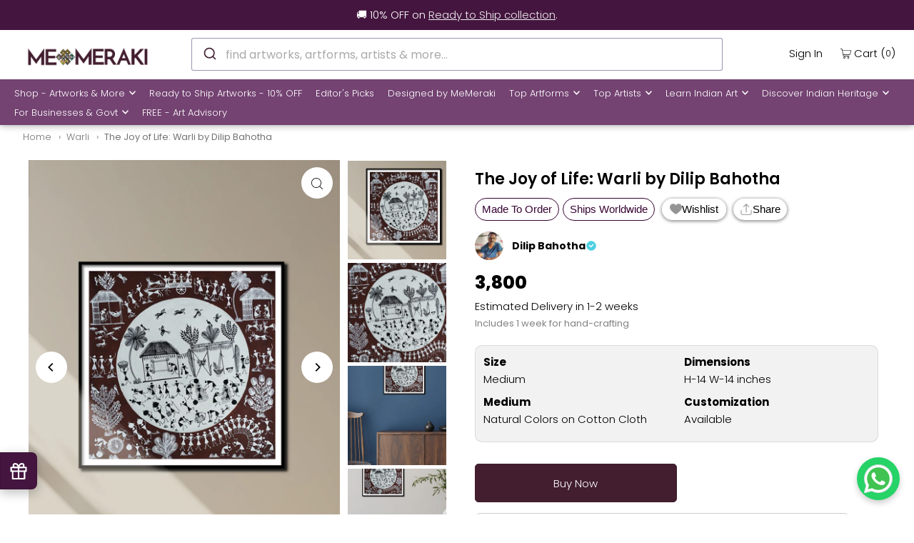

--- FILE ---
content_type: text/html; charset=utf-8
request_url: https://www.memeraki.com/products/the-joy-of-life-warli-by-dilip-bahotha
body_size: 85914
content:
<!DOCTYPE html>
  <html
    lang="en"
    class="no-js"
    lang="en">
    <head>
      <meta charset="utf-8" />
      <meta name="viewport" content="width=device-width, initial-scale=1">
      <meta name="google-site-verification" content="Hu-raZAsE88n674Ocm2Wu2NFMCsBOlgdAbYl3fDk7T0" />
      <meta name="facebook-domain-verification" content="8qdygl2m6xddsnl8pvvwu3k1g0l3mn" />
  
      <!-- Establish early connection to external domains -->
      <link rel="preconnect" href="https://cdn.shopify.com" crossorigin>
      <link rel="preconnect" href="https://fonts.shopify.com" crossorigin>
      <link rel="preconnect" href="https://monorail-edge.shopifysvc.com">
      <link rel="preconnect" href="//ajax.googleapis.com" crossorigin /><!-- Preload onDomain stylesheets and script libraries -->
      <link rel="preload" href="//www.memeraki.com/cdn/shop/t/75/assets/stylesheet.css?v=130044806222447427641768813177" as="style">
      <link rel="preload" as="font" href="//www.memeraki.com/cdn/fonts/poppins/poppins_n3.05f58335c3209cce17da4f1f1ab324ebe2982441.woff2" type="font/woff2" crossorigin>
      <link as="font" href="//www.memeraki.com/cdn/fonts/poppins/poppins_n3.05f58335c3209cce17da4f1f1ab324ebe2982441.woff2" type="font/woff2" crossorigin>
      <link as="font" href="//www.memeraki.com/cdn/fonts/poppins/poppins_n6.aa29d4918bc243723d56b59572e18228ed0786f6.woff2" type="font/woff2" crossorigin>
      <link rel="preload" href="//www.memeraki.com/cdn/shop/t/75/assets/eventemitter3.min.js?v=148202183930229300091668583756" as="script">
      <link rel="preload" href="//www.memeraki.com/cdn/shop/t/75/assets/theme.js?v=6842173735582698291767803210" as="script">
      <link rel="preload" href="//www.memeraki.com/cdn/shopifycloud/storefront/assets/themes_support/option_selection-b017cd28.js" as="script">
      <link rel="stylesheet" href="https://cdn.jsdelivr.net/npm/@algolia/autocomplete-theme-classic"/>

  
      <script async src="https://cdn.jsdelivr.net/npm/@algolia/autocomplete-js/dist/umd/index.production.min.js"></script>
      <script async src="https://cdn.jsdelivr.net/npm/typesense@1/dist/typesense.min.js"></script>

      
        <script async src="https://cdn.jsdelivr.net/npm/typesense-instantsearch-adapter@2/dist/typesense-instantsearch-adapter.min.js"></script>
        <script async src="https://cdn.jsdelivr.net/npm/instantsearch.js@4.74.0/dist/instantsearch.production.min.js"></script>
      
<link
          rel="shortcut icon"
          href="//www.memeraki.com/cdn/shop/files/favicon-1_32x32.png?v=1725620812"
          type="image/png" />
      
          <link rel="canonical" href="https://www.memeraki.com/products/the-joy-of-life-warli-by-dilip-bahotha" />
          
  
      <title>
          
          Joy of Life: Warli painting | Warli Art Painting | Heritage Indian Art 
        
          
          
      </title>
      <meta name="description" content="Buy Today The Joy of Life: Warli Painting by Dilip Rama Bahotha from India at Memeraki.com. Each Warli paintings tells a story of cultural richness and community spirit, bringing a touch of tradition and elegance to your space. Free shipping for online shopping in India. Buy Now!" />
  
      


    <meta name="twitter:card" content="summary">
    <meta name="twitter:image" content="https://www.memeraki.com/cdn/shop/files/The-Joy-of-Life-Warli-by-Dilip-Bahotha-2_1024x.jpg?v=1726333079">



<meta property="og:site_name" content="Memeraki Retail and Tech Pvt Ltd.">
<meta property="og:url" content="https://www.memeraki.com/products/the-joy-of-life-warli-by-dilip-bahotha">
<meta property="og:title" content="The Joy of Life: Warli by Dilip Bahotha">
<meta property="og:type" content="product">
<meta property="og:description" content="Buy Today The Joy of Life: Warli Painting by Dilip Rama Bahotha from India at Memeraki.com. Each Warli paintings tells a story of cultural richness and community spirit, bringing a touch of tradition and elegance to your space. Free shipping for online shopping in India. Buy Now!">

  <meta property="og:price:amount" content="3,800">
  <meta property="og:price:currency" content="INR">

<meta property="og:image" content="http://www.memeraki.com/cdn/shop/files/The-Joy-of-Life-Warli-by-Dilip-Bahotha-1_800x.png?v=1726333077"><meta property="og:image" content="http://www.memeraki.com/cdn/shop/files/The-Joy-of-Life-Warli-by-Dilip-Bahotha-2_800x.jpg?v=1726333079"><meta property="og:image" content="http://www.memeraki.com/cdn/shop/files/The-Joy-of-Life-Warli-by-Dilip-Bahotha-3_800x.png?v=1726333081">



  <meta name="twitter:site" content="@memerakisocial">

<meta name="twitter:title" content="The Joy of Life: Warli by Dilip Bahotha">
<meta name="twitter:description" content="Buy Today The Joy of Life: Warli Painting by Dilip Rama Bahotha from India at Memeraki.com. Each Warli paintings tells a story of cultural richness and community spirit, bringing a touch of tradition and elegance to your space. Free shipping for online shopping in India. Buy Now!">
<meta name="twitter:domain" content="">
 
      <script type="application/ld+json">
  {
      "@context": "https://schema.org",
      "@type": "Organization",
      "name": "MeMeraki Retail and Tech Pvt Ltd",
      "url": "https://www.memeraki.com",
      "logo": {
          "@type": "ImageObject",
          "url": "https://www.memeraki.com/cdn/shop/files/logo_full_400x.png"
      },
      "description": "MeMeraki is a culture-tech platform that uses technology to power and accelerate the artisan creator economy in India. They are on a mission to digitize every heritage art and craft of India to ultimately create sustainable livelihoods for artisans while unlocking creative human potential globally.",
      "contactPoint": {
          "@type": "ContactPoint",
          "email": "wecare@memeraki.com",
          "telephone": "+91 99715 93574"
      },
      "address": {
          "@type": "PostalAddress",
          "streetAddress": "326, 3rd Floor, Centrum Plaza, Golf Course Rd",
          "addressLocality": "Sector 53",
          "addressRegion": "Gurugram",
          "postalCode": "122002",
          "addressCountry": "IN"
      },
      "founders": [
          {
              "@type": "Person",
              "name": "Yosha Gupta"
          }
      ],
      "industry": "Arts and Technology",
      "products": [
          "Handmade Artworks",
          "Handmade Home Decor",
          "Masterclass",
          "Live Art Workshops"
      ],
      "services": [
          "Custom Artworks",
          "Design & Branding",
          "Art Consultation",
          "Murals",
          "Art Installations",
          "Business Gifting"
      ],
      "socialMedia": [
          {
              "@type": "SocialMediaPlatform",
              "name": "Instagram",
              "url": "https://www.instagram.com/me_meraki/"
          },
          {
              "@type": "SocialMediaPlatform",
              "name": "Facebook",
              "url": "https://www.facebook.com/memerakicom"
          },
          {
              "@type": "SocialMediaPlatform",
              "name": "Pinterest",
              "url": "https://www.pinterest.com/MeMerakiArt"
          },
          {
              "@type": "SocialMediaPlatform",
              "name": "LinkedIn",
              "url": "https://www.linkedin.com/company/meraki-retail-and-tech-pvt-ltd"
          },
          {
              "@type": "SocialMediaPlatform",
              "name": "YouTube",
              "url": "https://www.youtube.com/@me_meraki"
          }
      ]
  }
</script>

  <script type="application/ld+json">
    {
      "@context": "https://schema.org",
      "@type": "Product",
      "id": "the-joy-of-life-warli-by-dilip-bahotha",
      "url": "//products/the-joy-of-life-warli-by-dilip-bahotha",
      "image": "//www.memeraki.com/cdn/shop/files/The-Joy-of-Life-Warli-by-Dilip-Bahotha-1_1024x.png?v=1726333077",
      "name": "The Joy of Life: Warli by Dilip Bahotha",
      "brand": "Dilip Rama Bahotha",
      "description": "












The master of his art, Dilip Bahotha captures the vibrant essence of tribal life in his mesmerizing Warli painting, where celebrations intertwine seamlessly with daily activities. This visual narrative unveils the richness of tribal festivities, depicting a harmonious blend of dance, music, and rituals. Bahotha&#39;s mastery lies in the intricate patterns and motifs, revealing the Warli tribe&#39;s storytelling tradition. The color palette, dominated by earthy tones, amplifies the connection with nature, while geometric designs symbolize unity and community spirit. This artwork not only celebrates tribal joy but also serves as a cultural conduit, inviting viewers into the captivating world of Warli art—a timeless reflection of tradition and celebration.



","sku": "44674244903126","offers": {
        "@type": "Offer",
        "price": 3800,
        "priceCurrency": "INR",
        "availability": "http://schema.org/InStock",
        "priceValidUntil": "2030-01-01",
        "url": "/products/the-joy-of-life-warli-by-dilip-bahotha"
      }}
  </script>


      <style data-shopify>
:root {
    --main-family: Poppins, sans-serif;
    --main-weight: 300;
    --main-style: normal;
    --nav-family: Poppins, sans-serif;
    --nav-weight: 300;
    --nav-style: normal;
    --heading-family: Poppins, sans-serif;
    --heading-weight: 600;
    --heading-style: normal;

    --font-size: 15px;
    --h1-size: 22px;
    --h2-size: 19px;
    --h3-size: 17px;
    --nav-size: 13px;

    --announcement-bar-background: #44153f;
    --announcement-bar-text-color: #f0f0f0;
    --homepage-pre-scroll-color: #000000;
    --homepage-pre-scroll-background: #ffffff;
    --homepage-scroll-color: #000000;
    --homepage-scroll-background: #fff;
    --pre-scroll-color: #000000;
    --pre-scroll-background: #ffffff;
    --scroll-color: #000000;
    --scroll-background: #ffffff;
    --secondary-color: #000000;
    --background: #ffffff;
    --header-color: #000000;
    --text-color: #000000;
    --sale-color: #c50000;
    --dotted-color: #dddddd;
    --button-color: #44153f;
    --button-hover: #acacac;
    --button-text: #ffffff;
    --secondary-button-color: #acacac;
    --secondary-button-hover: #3a3a3a;
    --secondary-button-text: #ffffff;
    --new-background: #ededed;
    --new-color: #535353;
    --sale-icon-background: #9d0000;
    --sale-icon-color: #ffffff;
    --so-background: #000000;
    --so-color: #ffffff;
    --fb-share: #000000;
    --tw-share: #000000;
    --pin-share: #000000;
    --footer-background: #ffffff;
    --footer-text: #000000;
    --footer-button: #44153f;
    --footer-button-text: #ffffff;
    --cs1-color: #000;
    --cs1-background: #ffffff;
    --cs2-color: #000;
    --cs2-background: #f5f5f5;
    --cs3-color: #ffffff;
    --cs3-background: #222222;
    --error-msg-dark: #e81000;
    --error-msg-light: #ffeae8;
    --success-msg-dark: #007f5f;
    --success-msg-light: #e5fff8;
    --free-shipping-bg: #44153f;
    --free-shipping-text: #fff;
    --error-color: #c60808;
    --error-color-light: #fdd0d0;
    --keyboard-focus: rgba(0,0,0,0);
    --focus-border-style: solid;
    --focus-border-weight: 1px;
    --section-padding: 40px;
    --section-title-align: center;
    --section-title-border: 1px;
    --border-width: 100px;
    --grid-column-gap: px;
    --details-align: center;
    --select-arrow-bg: url(//www.memeraki.com/cdn/shop/t/75/assets/select-arrow.png?v=69247659926442838781668583751);
    --icon-border-color: #e6e6e6;
    --grid-space: 30px;
    --color-filter-size: 18px;
    --disabled-text: #808080;

    --star-active: rgb(0, 0, 0);
    --star-inactive: rgb(204, 204, 204);

    --color-body-text: var(--text-color);
    --color-body: var(--background);
    --color-bg: var(--background);
  }
  @media (max-width: 740px) {
     :root {
       --font-size: calc(15px - (15px * 0.15));
       --nav-size: calc(13px - (13px * 0.15));
       --h1-size: calc(22px - (22px * 0.15));
       --h2-size: calc(19px - (19px * 0.15));
       --h3-size: calc(17px - (17px * 0.15));
     }
   }
</style>

  
      <link
        rel="stylesheet"
        href="//www.memeraki.com/cdn/shop/t/75/assets/stylesheet.css?v=130044806222447427641768813177"
        type="text/css">
  
      <style>
        @font-face {
  font-family: Poppins;
  font-weight: 300;
  font-style: normal;
  font-display: swap;
  src: url("//www.memeraki.com/cdn/fonts/poppins/poppins_n3.05f58335c3209cce17da4f1f1ab324ebe2982441.woff2") format("woff2"),
       url("//www.memeraki.com/cdn/fonts/poppins/poppins_n3.6971368e1f131d2c8ff8e3a44a36b577fdda3ff5.woff") format("woff");
}

        @font-face {
  font-family: Poppins;
  font-weight: 300;
  font-style: normal;
  font-display: swap;
  src: url("//www.memeraki.com/cdn/fonts/poppins/poppins_n3.05f58335c3209cce17da4f1f1ab324ebe2982441.woff2") format("woff2"),
       url("//www.memeraki.com/cdn/fonts/poppins/poppins_n3.6971368e1f131d2c8ff8e3a44a36b577fdda3ff5.woff") format("woff");
}

        @font-face {
  font-family: Poppins;
  font-weight: 600;
  font-style: normal;
  font-display: swap;
  src: url("//www.memeraki.com/cdn/fonts/poppins/poppins_n6.aa29d4918bc243723d56b59572e18228ed0786f6.woff2") format("woff2"),
       url("//www.memeraki.com/cdn/fonts/poppins/poppins_n6.5f815d845fe073750885d5b7e619ee00e8111208.woff") format("woff");
}

        @font-face {
  font-family: Poppins;
  font-weight: 400;
  font-style: normal;
  font-display: swap;
  src: url("//www.memeraki.com/cdn/fonts/poppins/poppins_n4.0ba78fa5af9b0e1a374041b3ceaadf0a43b41362.woff2") format("woff2"),
       url("//www.memeraki.com/cdn/fonts/poppins/poppins_n4.214741a72ff2596839fc9760ee7a770386cf16ca.woff") format("woff");
}

        @font-face {
  font-family: Poppins;
  font-weight: 300;
  font-style: italic;
  font-display: swap;
  src: url("//www.memeraki.com/cdn/fonts/poppins/poppins_i3.8536b4423050219f608e17f134fe9ea3b01ed890.woff2") format("woff2"),
       url("//www.memeraki.com/cdn/fonts/poppins/poppins_i3.0f4433ada196bcabf726ed78f8e37e0995762f7f.woff") format("woff");
}

        @font-face {
  font-family: Poppins;
  font-weight: 400;
  font-style: italic;
  font-display: swap;
  src: url("//www.memeraki.com/cdn/fonts/poppins/poppins_i4.846ad1e22474f856bd6b81ba4585a60799a9f5d2.woff2") format("woff2"),
       url("//www.memeraki.com/cdn/fonts/poppins/poppins_i4.56b43284e8b52fc64c1fd271f289a39e8477e9ec.woff") format("woff");
}

      </style><script>window.performance && window.performance.mark && window.performance.mark('shopify.content_for_header.start');</script><meta name="google-site-verification" content="mOfdFFwyr2WzZg_qHK7mw1e7tr4FOwStkkBV8MzUCGY">
<meta name="google-site-verification" content="Fr2bVmqhGtvxAaCGFO9ZRzSQlLO7j8_khaOUB5U1JkI">
<meta name="facebook-domain-verification" content="8qdygl2m6xddsnl8pvvwu3k1g0l3mn">
<meta id="shopify-digital-wallet" name="shopify-digital-wallet" content="/11941498/digital_wallets/dialog">
<link rel="alternate" type="application/json+oembed" href="https://www.memeraki.com/products/the-joy-of-life-warli-by-dilip-bahotha.oembed">
<script async="async" src="/checkouts/internal/preloads.js?locale=en-IN"></script>
<script id="shopify-features" type="application/json">{"accessToken":"5b9cf6ec36d2b3e485d347a0779648ab","betas":["rich-media-storefront-analytics"],"domain":"www.memeraki.com","predictiveSearch":true,"shopId":11941498,"locale":"en"}</script>
<script>var Shopify = Shopify || {};
Shopify.shop = "memeraki-com.myshopify.com";
Shopify.locale = "en";
Shopify.currency = {"active":"INR","rate":"1.0"};
Shopify.country = "IN";
Shopify.theme = {"name":"ThemeIconV8.3\/main","id":137171468502,"schema_name":"Icon","schema_version":"8.3","theme_store_id":null,"role":"main"};
Shopify.theme.handle = "null";
Shopify.theme.style = {"id":null,"handle":null};
Shopify.cdnHost = "www.memeraki.com/cdn";
Shopify.routes = Shopify.routes || {};
Shopify.routes.root = "/";</script>
<script type="module">!function(o){(o.Shopify=o.Shopify||{}).modules=!0}(window);</script>
<script>!function(o){function n(){var o=[];function n(){o.push(Array.prototype.slice.apply(arguments))}return n.q=o,n}var t=o.Shopify=o.Shopify||{};t.loadFeatures=n(),t.autoloadFeatures=n()}(window);</script>
<script id="shop-js-analytics" type="application/json">{"pageType":"product"}</script>
<script defer="defer" async type="module" src="//www.memeraki.com/cdn/shopifycloud/shop-js/modules/v2/client.init-shop-cart-sync_BT-GjEfc.en.esm.js"></script>
<script defer="defer" async type="module" src="//www.memeraki.com/cdn/shopifycloud/shop-js/modules/v2/chunk.common_D58fp_Oc.esm.js"></script>
<script defer="defer" async type="module" src="//www.memeraki.com/cdn/shopifycloud/shop-js/modules/v2/chunk.modal_xMitdFEc.esm.js"></script>
<script type="module">
  await import("//www.memeraki.com/cdn/shopifycloud/shop-js/modules/v2/client.init-shop-cart-sync_BT-GjEfc.en.esm.js");
await import("//www.memeraki.com/cdn/shopifycloud/shop-js/modules/v2/chunk.common_D58fp_Oc.esm.js");
await import("//www.memeraki.com/cdn/shopifycloud/shop-js/modules/v2/chunk.modal_xMitdFEc.esm.js");

  window.Shopify.SignInWithShop?.initShopCartSync?.({"fedCMEnabled":true,"windoidEnabled":true});

</script>
<script>(function() {
  var isLoaded = false;
  function asyncLoad() {
    if (isLoaded) return;
    isLoaded = true;
    var urls = ["","https:\/\/sr-cdn.shiprocket.in\/sr-promise\/static\/uc.js?channel_id=4\u0026sr_company_id=22794\u0026shop=memeraki-com.myshopify.com"];
    for (var i = 0; i < urls.length; i++) {
      var s = document.createElement('script');
      s.type = 'text/javascript';
      s.async = true;
      s.src = urls[i];
      var x = document.getElementsByTagName('script')[0];
      x.parentNode.insertBefore(s, x);
    }
  };
  if(window.attachEvent) {
    window.attachEvent('onload', asyncLoad);
  } else {
    window.addEventListener('load', asyncLoad, false);
  }
})();</script>
<script id="__st">var __st={"a":11941498,"offset":19800,"reqid":"20aa1bd3-fe6a-4323-8aae-ce2cefc3574b-1769308425","pageurl":"www.memeraki.com\/products\/the-joy-of-life-warli-by-dilip-bahotha","u":"dc10dcd5fb5b","p":"product","rtyp":"product","rid":8229312397526};</script>
<script>window.ShopifyPaypalV4VisibilityTracking = true;</script>
<script id="captcha-bootstrap">!function(){'use strict';const t='contact',e='account',n='new_comment',o=[[t,t],['blogs',n],['comments',n],[t,'customer']],c=[[e,'customer_login'],[e,'guest_login'],[e,'recover_customer_password'],[e,'create_customer']],r=t=>t.map((([t,e])=>`form[action*='/${t}']:not([data-nocaptcha='true']) input[name='form_type'][value='${e}']`)).join(','),a=t=>()=>t?[...document.querySelectorAll(t)].map((t=>t.form)):[];function s(){const t=[...o],e=r(t);return a(e)}const i='password',u='form_key',d=['recaptcha-v3-token','g-recaptcha-response','h-captcha-response',i],f=()=>{try{return window.sessionStorage}catch{return}},m='__shopify_v',_=t=>t.elements[u];function p(t,e,n=!1){try{const o=window.sessionStorage,c=JSON.parse(o.getItem(e)),{data:r}=function(t){const{data:e,action:n}=t;return t[m]||n?{data:e,action:n}:{data:t,action:n}}(c);for(const[e,n]of Object.entries(r))t.elements[e]&&(t.elements[e].value=n);n&&o.removeItem(e)}catch(o){console.error('form repopulation failed',{error:o})}}const l='form_type',E='cptcha';function T(t){t.dataset[E]=!0}const w=window,h=w.document,L='Shopify',v='ce_forms',y='captcha';let A=!1;((t,e)=>{const n=(g='f06e6c50-85a8-45c8-87d0-21a2b65856fe',I='https://cdn.shopify.com/shopifycloud/storefront-forms-hcaptcha/ce_storefront_forms_captcha_hcaptcha.v1.5.2.iife.js',D={infoText:'Protected by hCaptcha',privacyText:'Privacy',termsText:'Terms'},(t,e,n)=>{const o=w[L][v],c=o.bindForm;if(c)return c(t,g,e,D).then(n);var r;o.q.push([[t,g,e,D],n]),r=I,A||(h.body.append(Object.assign(h.createElement('script'),{id:'captcha-provider',async:!0,src:r})),A=!0)});var g,I,D;w[L]=w[L]||{},w[L][v]=w[L][v]||{},w[L][v].q=[],w[L][y]=w[L][y]||{},w[L][y].protect=function(t,e){n(t,void 0,e),T(t)},Object.freeze(w[L][y]),function(t,e,n,w,h,L){const[v,y,A,g]=function(t,e,n){const i=e?o:[],u=t?c:[],d=[...i,...u],f=r(d),m=r(i),_=r(d.filter((([t,e])=>n.includes(e))));return[a(f),a(m),a(_),s()]}(w,h,L),I=t=>{const e=t.target;return e instanceof HTMLFormElement?e:e&&e.form},D=t=>v().includes(t);t.addEventListener('submit',(t=>{const e=I(t);if(!e)return;const n=D(e)&&!e.dataset.hcaptchaBound&&!e.dataset.recaptchaBound,o=_(e),c=g().includes(e)&&(!o||!o.value);(n||c)&&t.preventDefault(),c&&!n&&(function(t){try{if(!f())return;!function(t){const e=f();if(!e)return;const n=_(t);if(!n)return;const o=n.value;o&&e.removeItem(o)}(t);const e=Array.from(Array(32),(()=>Math.random().toString(36)[2])).join('');!function(t,e){_(t)||t.append(Object.assign(document.createElement('input'),{type:'hidden',name:u})),t.elements[u].value=e}(t,e),function(t,e){const n=f();if(!n)return;const o=[...t.querySelectorAll(`input[type='${i}']`)].map((({name:t})=>t)),c=[...d,...o],r={};for(const[a,s]of new FormData(t).entries())c.includes(a)||(r[a]=s);n.setItem(e,JSON.stringify({[m]:1,action:t.action,data:r}))}(t,e)}catch(e){console.error('failed to persist form',e)}}(e),e.submit())}));const S=(t,e)=>{t&&!t.dataset[E]&&(n(t,e.some((e=>e===t))),T(t))};for(const o of['focusin','change'])t.addEventListener(o,(t=>{const e=I(t);D(e)&&S(e,y())}));const B=e.get('form_key'),M=e.get(l),P=B&&M;t.addEventListener('DOMContentLoaded',(()=>{const t=y();if(P)for(const e of t)e.elements[l].value===M&&p(e,B);[...new Set([...A(),...v().filter((t=>'true'===t.dataset.shopifyCaptcha))])].forEach((e=>S(e,t)))}))}(h,new URLSearchParams(w.location.search),n,t,e,['guest_login'])})(!0,!0)}();</script>
<script integrity="sha256-4kQ18oKyAcykRKYeNunJcIwy7WH5gtpwJnB7kiuLZ1E=" data-source-attribution="shopify.loadfeatures" defer="defer" src="//www.memeraki.com/cdn/shopifycloud/storefront/assets/storefront/load_feature-a0a9edcb.js" crossorigin="anonymous"></script>
<script data-source-attribution="shopify.dynamic_checkout.dynamic.init">var Shopify=Shopify||{};Shopify.PaymentButton=Shopify.PaymentButton||{isStorefrontPortableWallets:!0,init:function(){window.Shopify.PaymentButton.init=function(){};var t=document.createElement("script");t.src="https://www.memeraki.com/cdn/shopifycloud/portable-wallets/latest/portable-wallets.en.js",t.type="module",document.head.appendChild(t)}};
</script>
<script data-source-attribution="shopify.dynamic_checkout.buyer_consent">
  function portableWalletsHideBuyerConsent(e){var t=document.getElementById("shopify-buyer-consent"),n=document.getElementById("shopify-subscription-policy-button");t&&n&&(t.classList.add("hidden"),t.setAttribute("aria-hidden","true"),n.removeEventListener("click",e))}function portableWalletsShowBuyerConsent(e){var t=document.getElementById("shopify-buyer-consent"),n=document.getElementById("shopify-subscription-policy-button");t&&n&&(t.classList.remove("hidden"),t.removeAttribute("aria-hidden"),n.addEventListener("click",e))}window.Shopify?.PaymentButton&&(window.Shopify.PaymentButton.hideBuyerConsent=portableWalletsHideBuyerConsent,window.Shopify.PaymentButton.showBuyerConsent=portableWalletsShowBuyerConsent);
</script>
<script data-source-attribution="shopify.dynamic_checkout.cart.bootstrap">document.addEventListener("DOMContentLoaded",(function(){function t(){return document.querySelector("shopify-accelerated-checkout-cart, shopify-accelerated-checkout")}if(t())Shopify.PaymentButton.init();else{new MutationObserver((function(e,n){t()&&(Shopify.PaymentButton.init(),n.disconnect())})).observe(document.body,{childList:!0,subtree:!0})}}));
</script>
<script id="sections-script" data-sections="product-recommendations" defer="defer" src="//www.memeraki.com/cdn/shop/t/75/compiled_assets/scripts.js?v=93585"></script>
<script>window.performance && window.performance.mark && window.performance.mark('shopify.content_for_header.end');</script>

    <!-- Google Tag Manager -->
    <script>(function(w,d,s,l,i){w[l]=w[l]||[];w[l].push({'gtm.start':
      new Date().getTime(),event:'gtm.js'});var f=d.getElementsByTagName(s)[0],
      j=d.createElement(s),dl=l!='dataLayer'?'&l='+l:'';j.async=true;j.src=
      'https://www.googletagmanager.com/gtm.js?id='+i+dl;f.parentNode.insertBefore(j,f);
      })(window,document,'script','dataLayer','GTM-W6XL6KN');</script>
    <!-- End Google Tag Manager -->

    
    <script>
      !function(t,e){var o,n,p,r;e.__SV||(window.posthog=e,e._i=[],e.init=function(i,s,a){function g(t,e){var o=e.split(".");2==o.length&&(t=t[o[0]],e=o[1]),t[e]=function(){t.push([e].concat(Array.prototype.slice.call(arguments,0)))}}(p=t.createElement("script")).type="text/javascript",p.async=!0,p.src=s.api_host+"/static/array.js",(r=t.getElementsByTagName("script")[0]).parentNode.insertBefore(p,r);var u=e;for(void 0!==a?u=e[a]=[]:a="posthog",u.people=u.people||[],u.toString=function(t){var e="posthog";return"posthog"!==a&&(e+="."+a),t||(e+=" (stub)"),e},u.people.toString=function(){return u.toString(1)+".people (stub)"},o="capture identify alias people.set people.set_once set_config register register_once unregister opt_out_capturing has_opted_out_capturing opt_in_capturing reset isFeatureEnabled onFeatureFlags getFeatureFlag getFeatureFlagPayload reloadFeatureFlags group updateEarlyAccessFeatureEnrollment getEarlyAccessFeatures getActiveMatchingSurveys getSurveys".split(" "),n=0;n<o.length;n++)g(u,o[n]);e._i.push([i,s,a])},e.__SV=1)}(document,window.posthog||[]);
      posthog.init('phc_hDFyQsDZkW7zaQQE24Yv9fmJep0t7xJarG2BTmLKYUa',{api_host:'https://app.posthog.com'})
    </script>
    
    <script async>
      const LoginQueryString = window.location.search;
      const postLoginURL = new URLSearchParams(LoginQueryString);
      const loginSuccess = postLoginURL.get('login_status');
      if (loginSuccess == 'true') {
        posthog.identify(
          '',  
          { email: '', name: '' } 
        );
        posthog.alias('', '');
      }
      else if (loginSuccess == 'false') {
        posthog.reset();
      }

      
    </script>
<link href="https://monorail-edge.shopifysvc.com" rel="dns-prefetch">
<script>(function(){if ("sendBeacon" in navigator && "performance" in window) {try {var session_token_from_headers = performance.getEntriesByType('navigation')[0].serverTiming.find(x => x.name == '_s').description;} catch {var session_token_from_headers = undefined;}var session_cookie_matches = document.cookie.match(/_shopify_s=([^;]*)/);var session_token_from_cookie = session_cookie_matches && session_cookie_matches.length === 2 ? session_cookie_matches[1] : "";var session_token = session_token_from_headers || session_token_from_cookie || "";function handle_abandonment_event(e) {var entries = performance.getEntries().filter(function(entry) {return /monorail-edge.shopifysvc.com/.test(entry.name);});if (!window.abandonment_tracked && entries.length === 0) {window.abandonment_tracked = true;var currentMs = Date.now();var navigation_start = performance.timing.navigationStart;var payload = {shop_id: 11941498,url: window.location.href,navigation_start,duration: currentMs - navigation_start,session_token,page_type: "product"};window.navigator.sendBeacon("https://monorail-edge.shopifysvc.com/v1/produce", JSON.stringify({schema_id: "online_store_buyer_site_abandonment/1.1",payload: payload,metadata: {event_created_at_ms: currentMs,event_sent_at_ms: currentMs}}));}}window.addEventListener('pagehide', handle_abandonment_event);}}());</script>
<script id="web-pixels-manager-setup">(function e(e,d,r,n,o){if(void 0===o&&(o={}),!Boolean(null===(a=null===(i=window.Shopify)||void 0===i?void 0:i.analytics)||void 0===a?void 0:a.replayQueue)){var i,a;window.Shopify=window.Shopify||{};var t=window.Shopify;t.analytics=t.analytics||{};var s=t.analytics;s.replayQueue=[],s.publish=function(e,d,r){return s.replayQueue.push([e,d,r]),!0};try{self.performance.mark("wpm:start")}catch(e){}var l=function(){var e={modern:/Edge?\/(1{2}[4-9]|1[2-9]\d|[2-9]\d{2}|\d{4,})\.\d+(\.\d+|)|Firefox\/(1{2}[4-9]|1[2-9]\d|[2-9]\d{2}|\d{4,})\.\d+(\.\d+|)|Chrom(ium|e)\/(9{2}|\d{3,})\.\d+(\.\d+|)|(Maci|X1{2}).+ Version\/(15\.\d+|(1[6-9]|[2-9]\d|\d{3,})\.\d+)([,.]\d+|)( \(\w+\)|)( Mobile\/\w+|) Safari\/|Chrome.+OPR\/(9{2}|\d{3,})\.\d+\.\d+|(CPU[ +]OS|iPhone[ +]OS|CPU[ +]iPhone|CPU IPhone OS|CPU iPad OS)[ +]+(15[._]\d+|(1[6-9]|[2-9]\d|\d{3,})[._]\d+)([._]\d+|)|Android:?[ /-](13[3-9]|1[4-9]\d|[2-9]\d{2}|\d{4,})(\.\d+|)(\.\d+|)|Android.+Firefox\/(13[5-9]|1[4-9]\d|[2-9]\d{2}|\d{4,})\.\d+(\.\d+|)|Android.+Chrom(ium|e)\/(13[3-9]|1[4-9]\d|[2-9]\d{2}|\d{4,})\.\d+(\.\d+|)|SamsungBrowser\/([2-9]\d|\d{3,})\.\d+/,legacy:/Edge?\/(1[6-9]|[2-9]\d|\d{3,})\.\d+(\.\d+|)|Firefox\/(5[4-9]|[6-9]\d|\d{3,})\.\d+(\.\d+|)|Chrom(ium|e)\/(5[1-9]|[6-9]\d|\d{3,})\.\d+(\.\d+|)([\d.]+$|.*Safari\/(?![\d.]+ Edge\/[\d.]+$))|(Maci|X1{2}).+ Version\/(10\.\d+|(1[1-9]|[2-9]\d|\d{3,})\.\d+)([,.]\d+|)( \(\w+\)|)( Mobile\/\w+|) Safari\/|Chrome.+OPR\/(3[89]|[4-9]\d|\d{3,})\.\d+\.\d+|(CPU[ +]OS|iPhone[ +]OS|CPU[ +]iPhone|CPU IPhone OS|CPU iPad OS)[ +]+(10[._]\d+|(1[1-9]|[2-9]\d|\d{3,})[._]\d+)([._]\d+|)|Android:?[ /-](13[3-9]|1[4-9]\d|[2-9]\d{2}|\d{4,})(\.\d+|)(\.\d+|)|Mobile Safari.+OPR\/([89]\d|\d{3,})\.\d+\.\d+|Android.+Firefox\/(13[5-9]|1[4-9]\d|[2-9]\d{2}|\d{4,})\.\d+(\.\d+|)|Android.+Chrom(ium|e)\/(13[3-9]|1[4-9]\d|[2-9]\d{2}|\d{4,})\.\d+(\.\d+|)|Android.+(UC? ?Browser|UCWEB|U3)[ /]?(15\.([5-9]|\d{2,})|(1[6-9]|[2-9]\d|\d{3,})\.\d+)\.\d+|SamsungBrowser\/(5\.\d+|([6-9]|\d{2,})\.\d+)|Android.+MQ{2}Browser\/(14(\.(9|\d{2,})|)|(1[5-9]|[2-9]\d|\d{3,})(\.\d+|))(\.\d+|)|K[Aa][Ii]OS\/(3\.\d+|([4-9]|\d{2,})\.\d+)(\.\d+|)/},d=e.modern,r=e.legacy,n=navigator.userAgent;return n.match(d)?"modern":n.match(r)?"legacy":"unknown"}(),u="modern"===l?"modern":"legacy",c=(null!=n?n:{modern:"",legacy:""})[u],f=function(e){return[e.baseUrl,"/wpm","/b",e.hashVersion,"modern"===e.buildTarget?"m":"l",".js"].join("")}({baseUrl:d,hashVersion:r,buildTarget:u}),m=function(e){var d=e.version,r=e.bundleTarget,n=e.surface,o=e.pageUrl,i=e.monorailEndpoint;return{emit:function(e){var a=e.status,t=e.errorMsg,s=(new Date).getTime(),l=JSON.stringify({metadata:{event_sent_at_ms:s},events:[{schema_id:"web_pixels_manager_load/3.1",payload:{version:d,bundle_target:r,page_url:o,status:a,surface:n,error_msg:t},metadata:{event_created_at_ms:s}}]});if(!i)return console&&console.warn&&console.warn("[Web Pixels Manager] No Monorail endpoint provided, skipping logging."),!1;try{return self.navigator.sendBeacon.bind(self.navigator)(i,l)}catch(e){}var u=new XMLHttpRequest;try{return u.open("POST",i,!0),u.setRequestHeader("Content-Type","text/plain"),u.send(l),!0}catch(e){return console&&console.warn&&console.warn("[Web Pixels Manager] Got an unhandled error while logging to Monorail."),!1}}}}({version:r,bundleTarget:l,surface:e.surface,pageUrl:self.location.href,monorailEndpoint:e.monorailEndpoint});try{o.browserTarget=l,function(e){var d=e.src,r=e.async,n=void 0===r||r,o=e.onload,i=e.onerror,a=e.sri,t=e.scriptDataAttributes,s=void 0===t?{}:t,l=document.createElement("script"),u=document.querySelector("head"),c=document.querySelector("body");if(l.async=n,l.src=d,a&&(l.integrity=a,l.crossOrigin="anonymous"),s)for(var f in s)if(Object.prototype.hasOwnProperty.call(s,f))try{l.dataset[f]=s[f]}catch(e){}if(o&&l.addEventListener("load",o),i&&l.addEventListener("error",i),u)u.appendChild(l);else{if(!c)throw new Error("Did not find a head or body element to append the script");c.appendChild(l)}}({src:f,async:!0,onload:function(){if(!function(){var e,d;return Boolean(null===(d=null===(e=window.Shopify)||void 0===e?void 0:e.analytics)||void 0===d?void 0:d.initialized)}()){var d=window.webPixelsManager.init(e)||void 0;if(d){var r=window.Shopify.analytics;r.replayQueue.forEach((function(e){var r=e[0],n=e[1],o=e[2];d.publishCustomEvent(r,n,o)})),r.replayQueue=[],r.publish=d.publishCustomEvent,r.visitor=d.visitor,r.initialized=!0}}},onerror:function(){return m.emit({status:"failed",errorMsg:"".concat(f," has failed to load")})},sri:function(e){var d=/^sha384-[A-Za-z0-9+/=]+$/;return"string"==typeof e&&d.test(e)}(c)?c:"",scriptDataAttributes:o}),m.emit({status:"loading"})}catch(e){m.emit({status:"failed",errorMsg:(null==e?void 0:e.message)||"Unknown error"})}}})({shopId: 11941498,storefrontBaseUrl: "https://www.memeraki.com",extensionsBaseUrl: "https://extensions.shopifycdn.com/cdn/shopifycloud/web-pixels-manager",monorailEndpoint: "https://monorail-edge.shopifysvc.com/unstable/produce_batch",surface: "storefront-renderer",enabledBetaFlags: ["2dca8a86"],webPixelsConfigList: [{"id":"440402134","configuration":"{\"config\":\"{\\\"google_tag_ids\\\":[\\\"AW-10797135462\\\",\\\"GT-NCHFK7C\\\",\\\"G-57F3NJQWT5\\\"],\\\"target_country\\\":\\\"IN\\\",\\\"gtag_events\\\":[{\\\"type\\\":\\\"search\\\",\\\"action_label\\\":[\\\"AW-10797135462\\\/Ue56CKj8iP8CEObsvJwo\\\",\\\"G-57F3NJQWT5\\\"]},{\\\"type\\\":\\\"begin_checkout\\\",\\\"action_label\\\":[\\\"AW-10797135462\\\/6WdvCI_7iP8CEObsvJwo\\\",\\\"G-57F3NJQWT5\\\"]},{\\\"type\\\":\\\"view_item\\\",\\\"action_label\\\":[\\\"AW-10797135462\\\/KukxCIn7iP8CEObsvJwo\\\",\\\"MC-3SD1X4HNTQ\\\",\\\"G-57F3NJQWT5\\\"]},{\\\"type\\\":\\\"purchase\\\",\\\"action_label\\\":[\\\"AW-10797135462\\\/rR0OCIb7iP8CEObsvJwo\\\",\\\"MC-3SD1X4HNTQ\\\",\\\"G-57F3NJQWT5\\\"]},{\\\"type\\\":\\\"page_view\\\",\\\"action_label\\\":[\\\"AW-10797135462\\\/isXyCIP7iP8CEObsvJwo\\\",\\\"MC-3SD1X4HNTQ\\\",\\\"G-57F3NJQWT5\\\"]},{\\\"type\\\":\\\"add_payment_info\\\",\\\"action_label\\\":[\\\"AW-10797135462\\\/vkGnCKv8iP8CEObsvJwo\\\",\\\"G-57F3NJQWT5\\\"]},{\\\"type\\\":\\\"add_to_cart\\\",\\\"action_label\\\":[\\\"AW-10797135462\\\/altvCIz7iP8CEObsvJwo\\\",\\\"G-57F3NJQWT5\\\"]}],\\\"enable_monitoring_mode\\\":false}\"}","eventPayloadVersion":"v1","runtimeContext":"OPEN","scriptVersion":"b2a88bafab3e21179ed38636efcd8a93","type":"APP","apiClientId":1780363,"privacyPurposes":[],"dataSharingAdjustments":{"protectedCustomerApprovalScopes":["read_customer_address","read_customer_email","read_customer_name","read_customer_personal_data","read_customer_phone"]}},{"id":"157876438","configuration":"{\"pixel_id\":\"350480971976679\",\"pixel_type\":\"facebook_pixel\"}","eventPayloadVersion":"v1","runtimeContext":"OPEN","scriptVersion":"ca16bc87fe92b6042fbaa3acc2fbdaa6","type":"APP","apiClientId":2329312,"privacyPurposes":["ANALYTICS","MARKETING","SALE_OF_DATA"],"dataSharingAdjustments":{"protectedCustomerApprovalScopes":["read_customer_address","read_customer_email","read_customer_name","read_customer_personal_data","read_customer_phone"]}},{"id":"15859926","configuration":"{\"myshopifyDomain\":\"memeraki-com.myshopify.com\"}","eventPayloadVersion":"v1","runtimeContext":"STRICT","scriptVersion":"23b97d18e2aa74363140dc29c9284e87","type":"APP","apiClientId":2775569,"privacyPurposes":["ANALYTICS","MARKETING","SALE_OF_DATA"],"dataSharingAdjustments":{"protectedCustomerApprovalScopes":["read_customer_address","read_customer_email","read_customer_name","read_customer_phone","read_customer_personal_data"]}},{"id":"45252822","eventPayloadVersion":"1","runtimeContext":"LAX","scriptVersion":"17","type":"CUSTOM","privacyPurposes":["ANALYTICS","MARKETING"],"name":"Store Rating"},{"id":"shopify-app-pixel","configuration":"{}","eventPayloadVersion":"v1","runtimeContext":"STRICT","scriptVersion":"0450","apiClientId":"shopify-pixel","type":"APP","privacyPurposes":["ANALYTICS","MARKETING"]},{"id":"shopify-custom-pixel","eventPayloadVersion":"v1","runtimeContext":"LAX","scriptVersion":"0450","apiClientId":"shopify-pixel","type":"CUSTOM","privacyPurposes":["ANALYTICS","MARKETING"]}],isMerchantRequest: false,initData: {"shop":{"name":"Memeraki Retail and Tech Pvt Ltd.","paymentSettings":{"currencyCode":"INR"},"myshopifyDomain":"memeraki-com.myshopify.com","countryCode":"IN","storefrontUrl":"https:\/\/www.memeraki.com"},"customer":null,"cart":null,"checkout":null,"productVariants":[{"price":{"amount":3800.0,"currencyCode":"INR"},"product":{"title":"The Joy of Life: Warli by Dilip Bahotha","vendor":"Dilip Rama Bahotha","id":"8229312397526","untranslatedTitle":"The Joy of Life: Warli by Dilip Bahotha","url":"\/products\/the-joy-of-life-warli-by-dilip-bahotha","type":"Handpainted Artwork"},"id":"44674244903126","image":{"src":"\/\/www.memeraki.com\/cdn\/shop\/files\/The-Joy-of-Life-Warli-by-Dilip-Bahotha-1.png?v=1726333077"},"sku":null,"title":"Default Title","untranslatedTitle":"Default Title"}],"purchasingCompany":null},},"https://www.memeraki.com/cdn","fcfee988w5aeb613cpc8e4bc33m6693e112",{"modern":"","legacy":""},{"shopId":"11941498","storefrontBaseUrl":"https:\/\/www.memeraki.com","extensionBaseUrl":"https:\/\/extensions.shopifycdn.com\/cdn\/shopifycloud\/web-pixels-manager","surface":"storefront-renderer","enabledBetaFlags":"[\"2dca8a86\"]","isMerchantRequest":"false","hashVersion":"fcfee988w5aeb613cpc8e4bc33m6693e112","publish":"custom","events":"[[\"page_viewed\",{}],[\"product_viewed\",{\"productVariant\":{\"price\":{\"amount\":3800.0,\"currencyCode\":\"INR\"},\"product\":{\"title\":\"The Joy of Life: Warli by Dilip Bahotha\",\"vendor\":\"Dilip Rama Bahotha\",\"id\":\"8229312397526\",\"untranslatedTitle\":\"The Joy of Life: Warli by Dilip Bahotha\",\"url\":\"\/products\/the-joy-of-life-warli-by-dilip-bahotha\",\"type\":\"Handpainted Artwork\"},\"id\":\"44674244903126\",\"image\":{\"src\":\"\/\/www.memeraki.com\/cdn\/shop\/files\/The-Joy-of-Life-Warli-by-Dilip-Bahotha-1.png?v=1726333077\"},\"sku\":null,\"title\":\"Default Title\",\"untranslatedTitle\":\"Default Title\"}}]]"});</script><script>
  window.ShopifyAnalytics = window.ShopifyAnalytics || {};
  window.ShopifyAnalytics.meta = window.ShopifyAnalytics.meta || {};
  window.ShopifyAnalytics.meta.currency = 'INR';
  var meta = {"product":{"id":8229312397526,"gid":"gid:\/\/shopify\/Product\/8229312397526","vendor":"Dilip Rama Bahotha","type":"Handpainted Artwork","handle":"the-joy-of-life-warli-by-dilip-bahotha","variants":[{"id":44674244903126,"price":380000,"name":"The Joy of Life: Warli by Dilip Bahotha","public_title":null,"sku":null}],"remote":false},"page":{"pageType":"product","resourceType":"product","resourceId":8229312397526,"requestId":"20aa1bd3-fe6a-4323-8aae-ce2cefc3574b-1769308425"}};
  for (var attr in meta) {
    window.ShopifyAnalytics.meta[attr] = meta[attr];
  }
</script>
<script class="analytics">
  (function () {
    var customDocumentWrite = function(content) {
      var jquery = null;

      if (window.jQuery) {
        jquery = window.jQuery;
      } else if (window.Checkout && window.Checkout.$) {
        jquery = window.Checkout.$;
      }

      if (jquery) {
        jquery('body').append(content);
      }
    };

    var hasLoggedConversion = function(token) {
      if (token) {
        return document.cookie.indexOf('loggedConversion=' + token) !== -1;
      }
      return false;
    }

    var setCookieIfConversion = function(token) {
      if (token) {
        var twoMonthsFromNow = new Date(Date.now());
        twoMonthsFromNow.setMonth(twoMonthsFromNow.getMonth() + 2);

        document.cookie = 'loggedConversion=' + token + '; expires=' + twoMonthsFromNow;
      }
    }

    var trekkie = window.ShopifyAnalytics.lib = window.trekkie = window.trekkie || [];
    if (trekkie.integrations) {
      return;
    }
    trekkie.methods = [
      'identify',
      'page',
      'ready',
      'track',
      'trackForm',
      'trackLink'
    ];
    trekkie.factory = function(method) {
      return function() {
        var args = Array.prototype.slice.call(arguments);
        args.unshift(method);
        trekkie.push(args);
        return trekkie;
      };
    };
    for (var i = 0; i < trekkie.methods.length; i++) {
      var key = trekkie.methods[i];
      trekkie[key] = trekkie.factory(key);
    }
    trekkie.load = function(config) {
      trekkie.config = config || {};
      trekkie.config.initialDocumentCookie = document.cookie;
      var first = document.getElementsByTagName('script')[0];
      var script = document.createElement('script');
      script.type = 'text/javascript';
      script.onerror = function(e) {
        var scriptFallback = document.createElement('script');
        scriptFallback.type = 'text/javascript';
        scriptFallback.onerror = function(error) {
                var Monorail = {
      produce: function produce(monorailDomain, schemaId, payload) {
        var currentMs = new Date().getTime();
        var event = {
          schema_id: schemaId,
          payload: payload,
          metadata: {
            event_created_at_ms: currentMs,
            event_sent_at_ms: currentMs
          }
        };
        return Monorail.sendRequest("https://" + monorailDomain + "/v1/produce", JSON.stringify(event));
      },
      sendRequest: function sendRequest(endpointUrl, payload) {
        // Try the sendBeacon API
        if (window && window.navigator && typeof window.navigator.sendBeacon === 'function' && typeof window.Blob === 'function' && !Monorail.isIos12()) {
          var blobData = new window.Blob([payload], {
            type: 'text/plain'
          });

          if (window.navigator.sendBeacon(endpointUrl, blobData)) {
            return true;
          } // sendBeacon was not successful

        } // XHR beacon

        var xhr = new XMLHttpRequest();

        try {
          xhr.open('POST', endpointUrl);
          xhr.setRequestHeader('Content-Type', 'text/plain');
          xhr.send(payload);
        } catch (e) {
          console.log(e);
        }

        return false;
      },
      isIos12: function isIos12() {
        return window.navigator.userAgent.lastIndexOf('iPhone; CPU iPhone OS 12_') !== -1 || window.navigator.userAgent.lastIndexOf('iPad; CPU OS 12_') !== -1;
      }
    };
    Monorail.produce('monorail-edge.shopifysvc.com',
      'trekkie_storefront_load_errors/1.1',
      {shop_id: 11941498,
      theme_id: 137171468502,
      app_name: "storefront",
      context_url: window.location.href,
      source_url: "//www.memeraki.com/cdn/s/trekkie.storefront.8d95595f799fbf7e1d32231b9a28fd43b70c67d3.min.js"});

        };
        scriptFallback.async = true;
        scriptFallback.src = '//www.memeraki.com/cdn/s/trekkie.storefront.8d95595f799fbf7e1d32231b9a28fd43b70c67d3.min.js';
        first.parentNode.insertBefore(scriptFallback, first);
      };
      script.async = true;
      script.src = '//www.memeraki.com/cdn/s/trekkie.storefront.8d95595f799fbf7e1d32231b9a28fd43b70c67d3.min.js';
      first.parentNode.insertBefore(script, first);
    };
    trekkie.load(
      {"Trekkie":{"appName":"storefront","development":false,"defaultAttributes":{"shopId":11941498,"isMerchantRequest":null,"themeId":137171468502,"themeCityHash":"12285618316655316779","contentLanguage":"en","currency":"INR","eventMetadataId":"cff1b3fb-409b-4aa5-b05e-3100226bfeb0"},"isServerSideCookieWritingEnabled":true,"monorailRegion":"shop_domain","enabledBetaFlags":["65f19447"]},"Session Attribution":{},"S2S":{"facebookCapiEnabled":false,"source":"trekkie-storefront-renderer","apiClientId":580111}}
    );

    var loaded = false;
    trekkie.ready(function() {
      if (loaded) return;
      loaded = true;

      window.ShopifyAnalytics.lib = window.trekkie;

      var originalDocumentWrite = document.write;
      document.write = customDocumentWrite;
      try { window.ShopifyAnalytics.merchantGoogleAnalytics.call(this); } catch(error) {};
      document.write = originalDocumentWrite;

      window.ShopifyAnalytics.lib.page(null,{"pageType":"product","resourceType":"product","resourceId":8229312397526,"requestId":"20aa1bd3-fe6a-4323-8aae-ce2cefc3574b-1769308425","shopifyEmitted":true});

      var match = window.location.pathname.match(/checkouts\/(.+)\/(thank_you|post_purchase)/)
      var token = match? match[1]: undefined;
      if (!hasLoggedConversion(token)) {
        setCookieIfConversion(token);
        window.ShopifyAnalytics.lib.track("Viewed Product",{"currency":"INR","variantId":44674244903126,"productId":8229312397526,"productGid":"gid:\/\/shopify\/Product\/8229312397526","name":"The Joy of Life: Warli by Dilip Bahotha","price":"3800.00","sku":null,"brand":"Dilip Rama Bahotha","variant":null,"category":"Handpainted Artwork","nonInteraction":true,"remote":false},undefined,undefined,{"shopifyEmitted":true});
      window.ShopifyAnalytics.lib.track("monorail:\/\/trekkie_storefront_viewed_product\/1.1",{"currency":"INR","variantId":44674244903126,"productId":8229312397526,"productGid":"gid:\/\/shopify\/Product\/8229312397526","name":"The Joy of Life: Warli by Dilip Bahotha","price":"3800.00","sku":null,"brand":"Dilip Rama Bahotha","variant":null,"category":"Handpainted Artwork","nonInteraction":true,"remote":false,"referer":"https:\/\/www.memeraki.com\/products\/the-joy-of-life-warli-by-dilip-bahotha"});
      }
    });


        var eventsListenerScript = document.createElement('script');
        eventsListenerScript.async = true;
        eventsListenerScript.src = "//www.memeraki.com/cdn/shopifycloud/storefront/assets/shop_events_listener-3da45d37.js";
        document.getElementsByTagName('head')[0].appendChild(eventsListenerScript);

})();</script>
  <script>
  if (!window.ga || (window.ga && typeof window.ga !== 'function')) {
    window.ga = function ga() {
      (window.ga.q = window.ga.q || []).push(arguments);
      if (window.Shopify && window.Shopify.analytics && typeof window.Shopify.analytics.publish === 'function') {
        window.Shopify.analytics.publish("ga_stub_called", {}, {sendTo: "google_osp_migration"});
      }
      console.error("Shopify's Google Analytics stub called with:", Array.from(arguments), "\nSee https://help.shopify.com/manual/promoting-marketing/pixels/pixel-migration#google for more information.");
    };
    if (window.Shopify && window.Shopify.analytics && typeof window.Shopify.analytics.publish === 'function') {
      window.Shopify.analytics.publish("ga_stub_initialized", {}, {sendTo: "google_osp_migration"});
    }
  }
</script>
<script
  defer
  src="https://www.memeraki.com/cdn/shopifycloud/perf-kit/shopify-perf-kit-3.0.4.min.js"
  data-application="storefront-renderer"
  data-shop-id="11941498"
  data-render-region="gcp-us-east1"
  data-page-type="product"
  data-theme-instance-id="137171468502"
  data-theme-name="Icon"
  data-theme-version="8.3"
  data-monorail-region="shop_domain"
  data-resource-timing-sampling-rate="10"
  data-shs="true"
  data-shs-beacon="true"
  data-shs-export-with-fetch="true"
  data-shs-logs-sample-rate="1"
  data-shs-beacon-endpoint="https://www.memeraki.com/api/collect"
></script>
</head>
  
  <body class="gridlock template-product-painting js-slideout-toggle-wrapper js-modal-toggle-wrapper theme-features__secondary-color-not-black--true theme-features__product-show-quantity--disabled theme-features__product-variants--swatches theme-features__image-flip--enabled theme-features__sold-out-icon--enabled theme-features__sale-icon--enabled theme-features__new-icon--enabled theme-features__section-titles--short_below theme-features__section-title-align--center theme-features__details-align--center theme-features__rounded-buttons--disabled theme-features__zoom-effect--disabled theme-features__icon-position--top_right theme-features__icon-shape--rectangle">
      <div class="js-slideout-overlay site-overlay"></div>
      <div class="js-modal-overlay site-overlay"></div>
  
      <aside
        class="slideout slideout__drawer-left"
        data-wau-slideout="mobile-navigation"
        id="slideout-mobile-navigation">
        <div id="shopify-section-mobile-navigation" class="shopify-section"><nav class="mobile-menu" role="navigation" data-section-id="mobile-navigation" data-section-type="mobile-navigation">
  <div class="slideout__trigger--close">
    <button class="slideout__trigger-mobile-menu js-slideout-close" data-slideout-direction="left" aria-label="Close navigation" tabindex="0" type="button" name="button">
      <div class="icn-close"></div>
    </button>
  </div>
  
    

        
        

        <ul class="js-accordion js-accordion-mobile-nav c-accordion c-accordion--mobile-nav c-accordion--1603134"
            id="c-accordion--1603134"
            

             >

          

          

            

            

              

              
              

              <li class="js-accordion-header c-accordion__header">
                <a class="js-accordion-link c-accordion__link" href="#">Shop - Artworks &amp; More</a>
                <button class="dropdown-arrow" aria-label="Shop - Artworks &amp; More" data-toggle="accordion" aria-expanded="false" aria-controls="c-accordion__panel--1603134-1" >
                  
  
    <svg class="icon--apollo-down-carrot c-accordion__header--icon vib-center" height="6px" version="1.1" xmlns="http://www.w3.org/2000/svg" xmlns:xlink="http://www.w3.org/1999/xlink" x="0px" y="0px"
    	 viewBox="0 0 20 13.3" xml:space="preserve">
      <g class="hover-fill">
        <polygon points="17.7,0 10,8.3 2.3,0 0,2.5 10,13.3 20,2.5 " />
      </g>
    </svg>
  






                </button>
              </li>

              <li class="c-accordion__panel c-accordion__panel--1603134-1" id="c-accordion__panel--1603134-1" data-parent="#c-accordion--1603134">

                

                <ul class="js-accordion js-accordion-mobile-nav c-accordion c-accordion--mobile-nav c-accordion--mobile-nav__inner c-accordion--1603134-1" id="c-accordion--1603134-1">

                  
                    
                    <li>
                      <a class="js-accordion-link c-accordion__link" href="/collections/paintings">Handmade Wall Art </a>
                    </li>
                    
                  
                    
                    <li>
                      <a class="js-accordion-link c-accordion__link" href="/collections/handmade-decor-plates">Décor Plates</a>
                    </li>
                    
                  
                    
                    <li>
                      <a class="js-accordion-link c-accordion__link" href="/collections/home-decor">Home Décor </a>
                    </li>
                    
                  
                    
                    <li>
                      <a class="js-accordion-link c-accordion__link" href="/collections/gallery-walls-elevate-your-space-with-stunning-wall-art">Curated Art Sets</a>
                    </li>
                    
                  
                    
                    <li>
                      <a class="js-accordion-link c-accordion__link" href="https://www.memeraki.com/collections/latest-products">Latest Products</a>
                    </li>
                    
                  
                    

                        
                        

                        <li class="js-accordion-header c-accordion__header">
                          <a class="js-accordion-link c-accordion__link" href="#">Shop by Budget</a>
                          <button class="dropdown-arrow" aria-label="Shop by Budget" data-toggle="accordion" aria-expanded="false" aria-controls="c-accordion__panel--1603134-1-6" >
                            
  
    <svg class="icon--apollo-down-carrot c-accordion__header--icon vib-center" height="6px" version="1.1" xmlns="http://www.w3.org/2000/svg" xmlns:xlink="http://www.w3.org/1999/xlink" x="0px" y="0px"
    	 viewBox="0 0 20 13.3" xml:space="preserve">
      <g class="hover-fill">
        <polygon points="17.7,0 10,8.3 2.3,0 0,2.5 10,13.3 20,2.5 " />
      </g>
    </svg>
  






                          </button>
                        </li>

                        <li class="c-accordion__panel c-accordion__panel--1603134-1-6" id="c-accordion__panel--1603134-1-6" data-parent="#c-accordion--1603134-1">
                          <ul>
                            

                              <li>
                                <a class="js-accordion-link c-accordion__link" href="/collections/best-budget-art-under-10k">Affordable Original Art Under ₹10,000</a>
                              </li>

                            

                              <li>
                                <a class="js-accordion-link c-accordion__link" href="/collections/mid-range-indian-artworks-10k-35k">Mid-Range Masterpieces (₹10k - ₹35k)</a>
                              </li>

                            

                              <li>
                                <a class="js-accordion-link c-accordion__link" href="/collections/exclusive-luxury-indian-art">Museum-Quality Indian Fine Art (₹50k+)</a>
                              </li>

                            
                          </ul>
                        </li>
                    
                  
                    

                        
                        

                        <li class="js-accordion-header c-accordion__header">
                          <a class="js-accordion-link c-accordion__link" href="#">Handpicked by Art Curators</a>
                          <button class="dropdown-arrow" aria-label="Handpicked by Art Curators" data-toggle="accordion" aria-expanded="false" aria-controls="c-accordion__panel--1603134-1-7" >
                            
  
    <svg class="icon--apollo-down-carrot c-accordion__header--icon vib-center" height="6px" version="1.1" xmlns="http://www.w3.org/2000/svg" xmlns:xlink="http://www.w3.org/1999/xlink" x="0px" y="0px"
    	 viewBox="0 0 20 13.3" xml:space="preserve">
      <g class="hover-fill">
        <polygon points="17.7,0 10,8.3 2.3,0 0,2.5 10,13.3 20,2.5 " />
      </g>
    </svg>
  






                          </button>
                        </li>

                        <li class="c-accordion__panel c-accordion__panel--1603134-1-7" id="c-accordion__panel--1603134-1-7" data-parent="#c-accordion--1603134-1">
                          <ul>
                            

                              <li>
                                <a class="js-accordion-link c-accordion__link" href="/collections/design-id-2025-mumbai">Design ID 2025, Mumbai</a>
                              </li>

                            

                              <li>
                                <a class="js-accordion-link c-accordion__link" href="/blogs/posts/maati-the-terracotta-art-of-bengal-by-dolon-kundu"> Maati, the Terracotta Art of Bengal </a>
                              </li>

                            

                              <li>
                                <a class="js-accordion-link c-accordion__link" href="https://www.memeraki.com/blogs/news/kalamkari-exhibit-2024">Of Gods and Trees, Kalamkari Exhibition</a>
                              </li>

                            

                              <li>
                                <a class="js-accordion-link c-accordion__link" href="/collections/samanvay-the-art-and-craft-of-india-exhibit-at-mumbai-kamalnayan-bajaj-art-gallery-by-memeraki">Samanvay, the art and craft of India, exhibit at Bangalore International Center by MeMeraki</a>
                              </li>

                            

                              <li>
                                <a class="js-accordion-link c-accordion__link" href="/collections/shringar-the-divine-art-of-pichwai">Shringar: The Divine Art of Pichwai</a>
                              </li>

                            

                              <li>
                                <a class="js-accordion-link c-accordion__link" href="/collections/kathaa-2025">Kathaa 2025</a>
                              </li>

                            

                              <li>
                                <a class="js-accordion-link c-accordion__link" href="/collections/devi-the-divine-feminine-in-indian-art">Devi: The Divine Feminine in Indian Art</a>
                              </li>

                            

                              <li>
                                <a class="js-accordion-link c-accordion__link" href="/collections/bridges">Bridges</a>
                              </li>

                            

                              <li>
                                <a class="js-accordion-link c-accordion__link" href="/collections/songs-of-the-forest-a-gond-narrative">Songs of the Forest: A Gond Narrative</a>
                              </li>

                            

                              <li>
                                <a class="js-accordion-link c-accordion__link" href="/collections/the-kunj-x-memeraki-space">THE KUNJ x MEMERAKI SPACE</a>
                              </li>

                            

                              <li>
                                <a class="js-accordion-link c-accordion__link" href="/collections/imagine-fest">Imagine Fest</a>
                              </li>

                            

                              <li>
                                <a class="js-accordion-link c-accordion__link" href="/collections/kalam-sacred-lines-shared-stories">Kalam: Sacred Lines, Shared Stories</a>
                              </li>

                            

                              <li>
                                <a class="js-accordion-link c-accordion__link" href="/collections/sacred-lines-trees-animals-and-the-divine-across-india-madras-art-weekend-2025">A thematic display of Gond, Pichwai and Kalamkari</a>
                              </li>

                            
                          </ul>
                        </li>
                    
                  
                    
                    <li>
                      <a class="js-accordion-link c-accordion__link" href="/collections/memeraki-gifting">Gifts and Souvenirs</a>
                    </li>
                    
                  
                    
                    <li>
                      <a class="js-accordion-link c-accordion__link" href="/collections/new-and-upcoming-artists">New and Upcoming Artists - 10% OFF</a>
                    </li>
                    
                  
                    
                    <li>
                      <a class="js-accordion-link c-accordion__link" href="/products/memeraki-gift-card">Gift Cards</a>
                    </li>
                    
                  
                    
                    <li>
                      <a class="js-accordion-link c-accordion__link" href="/pages/customer-home-lookbook">Styled by Our Customers</a>
                    </li>
                    
                  
                    
                    <li>
                      <a class="js-accordion-link c-accordion__link" href="/pages/odop-list">ODOP Arts &amp; Crafts</a>
                    </li>
                    
                  
                </ul>
              </li>
            
          

            

            
            <li>
              <a class="js-accordion-link c-accordion__link" href="/collections/ready-to-ship-art-collection">Ready to Ship Artworks - 10% OFF</a>
            </li>
            
          

            

            
            <li>
              <a class="js-accordion-link c-accordion__link" href="/collections/editors-pick">Editor&#39;s Picks</a>
            </li>
            
          

            

            
            <li>
              <a class="js-accordion-link c-accordion__link" href="/collections/designed-by-memeraki">Designed by MeMeraki</a>
            </li>
            
          

            

            

              

              
              

              <li class="js-accordion-header c-accordion__header">
                <a class="js-accordion-link c-accordion__link" href="/pages/artforms">Top Artforms</a>
                <button class="dropdown-arrow" aria-label="Top Artforms" data-toggle="accordion" aria-expanded="false" aria-controls="c-accordion__panel--1603134-5" >
                  
  
    <svg class="icon--apollo-down-carrot c-accordion__header--icon vib-center" height="6px" version="1.1" xmlns="http://www.w3.org/2000/svg" xmlns:xlink="http://www.w3.org/1999/xlink" x="0px" y="0px"
    	 viewBox="0 0 20 13.3" xml:space="preserve">
      <g class="hover-fill">
        <polygon points="17.7,0 10,8.3 2.3,0 0,2.5 10,13.3 20,2.5 " />
      </g>
    </svg>
  






                </button>
              </li>

              <li class="c-accordion__panel c-accordion__panel--1603134-5" id="c-accordion__panel--1603134-5" data-parent="#c-accordion--1603134">

                

                <ul class="js-accordion js-accordion-mobile-nav c-accordion c-accordion--mobile-nav c-accordion--mobile-nav__inner c-accordion--1603134-1" id="c-accordion--1603134-1">

                  
                    
                    <li>
                      <a class="js-accordion-link c-accordion__link" href="/collections/madhubani">Madhubani</a>
                    </li>
                    
                  
                    
                    <li>
                      <a class="js-accordion-link c-accordion__link" href="/collections/kalamkari">Kalamkari</a>
                    </li>
                    
                  
                    
                    <li>
                      <a class="js-accordion-link c-accordion__link" href="/collections/pichwai">Pichwai</a>
                    </li>
                    
                  
                    
                    <li>
                      <a class="js-accordion-link c-accordion__link" href="/collections/gond-art">Gond</a>
                    </li>
                    
                  
                    
                    <li>
                      <a class="js-accordion-link c-accordion__link" href="/collections/kalighat">Kalighat</a>
                    </li>
                    
                  
                    
                    <li>
                      <a class="js-accordion-link c-accordion__link" href="/collections/bengal-pattachitra">Bengal Pattachitra</a>
                    </li>
                    
                  
                    
                    <li>
                      <a class="js-accordion-link c-accordion__link" href="/collections/miniature-paintings">Miniature Paintings</a>
                    </li>
                    
                  
                    
                    <li>
                      <a class="js-accordion-link c-accordion__link" href="/collections/mata-ni-pachedi">Mata Ni Pachedi</a>
                    </li>
                    
                  
                    
                    <li>
                      <a class="js-accordion-link c-accordion__link" href="/collections/warli-paintings">Warli</a>
                    </li>
                    
                  
                    
                    <li>
                      <a class="js-accordion-link c-accordion__link" href="/collections/blue-pottery">Blue Pottery</a>
                    </li>
                    
                  
                    
                    <li>
                      <a class="js-accordion-link c-accordion__link" href="/collections/phad">Phad</a>
                    </li>
                    
                  
                    
                    <li>
                      <a class="js-accordion-link c-accordion__link" href="/collections/kerala-mural">Kerala Mural</a>
                    </li>
                    
                  
                    
                    <li>
                      <a class="js-accordion-link c-accordion__link" href="/collections/tanjore">Tanjore</a>
                    </li>
                    
                  
                    
                    <li>
                      <a class="js-accordion-link c-accordion__link" href="/collections/lippan-kaam">Lippan</a>
                    </li>
                    
                  
                    
                    <li>
                      <a class="js-accordion-link c-accordion__link" href="/pages/artforms">More Artforms</a>
                    </li>
                    
                  
                </ul>
              </li>
            
          

            

            

              

              
              

              <li class="js-accordion-header c-accordion__header">
                <a class="js-accordion-link c-accordion__link" href="/pages/artists">Top Artists</a>
                <button class="dropdown-arrow" aria-label="Top Artists" data-toggle="accordion" aria-expanded="false" aria-controls="c-accordion__panel--1603134-6" >
                  
  
    <svg class="icon--apollo-down-carrot c-accordion__header--icon vib-center" height="6px" version="1.1" xmlns="http://www.w3.org/2000/svg" xmlns:xlink="http://www.w3.org/1999/xlink" x="0px" y="0px"
    	 viewBox="0 0 20 13.3" xml:space="preserve">
      <g class="hover-fill">
        <polygon points="17.7,0 10,8.3 2.3,0 0,2.5 10,13.3 20,2.5 " />
      </g>
    </svg>
  






                </button>
              </li>

              <li class="c-accordion__panel c-accordion__panel--1603134-6" id="c-accordion__panel--1603134-6" data-parent="#c-accordion--1603134">

                

                <ul class="js-accordion js-accordion-mobile-nav c-accordion c-accordion--mobile-nav c-accordion--mobile-nav__inner c-accordion--1603134-1" id="c-accordion--1603134-1">

                  
                    
                    <li>
                      <a class="js-accordion-link c-accordion__link" href="/collections/shehzaad-ali-sherani">Shehzaad Ali Sherani (Pichwai)</a>
                    </li>
                    
                  
                    
                    <li>
                      <a class="js-accordion-link c-accordion__link" href="/collections/harinath-n">Harinath N (Kalamkari)</a>
                    </li>
                    
                  
                    
                    <li>
                      <a class="js-accordion-link c-accordion__link" href="/collections/venkat-raman-singh-shyam">Venkat Raman Singh Shyam (Gond)</a>
                    </li>
                    
                  
                    
                    <li>
                      <a class="js-accordion-link c-accordion__link" href="/collections/gareeba-singh-tekam">Gareeba Tekam (Gond)</a>
                    </li>
                    
                  
                    
                    <li>
                      <a class="js-accordion-link c-accordion__link" href="/collections/siva-reddy">Siva Reddy (Kalamkari)</a>
                    </li>
                    
                  
                    
                    <li>
                      <a class="js-accordion-link c-accordion__link" href="/collections/naveen-soni">Naveen Soni (Pichwai)</a>
                    </li>
                    
                  
                    
                    <li>
                      <a class="js-accordion-link c-accordion__link" href="/collections/adarsh-appukkuttan">Adarsh Appukkuttan (Kerala Mural)</a>
                    </li>
                    
                  
                    
                    <li>
                      <a class="js-accordion-link c-accordion__link" href="/collections/uttam-chitrakar">Uttam Chitrakar (Kalighat)</a>
                    </li>
                    
                  
                    
                    <li>
                      <a class="js-accordion-link c-accordion__link" href="/collections/mohan-prajapati">Mohan Prajapati (Miniature Paintings)</a>
                    </li>
                    
                  
                    
                    <li>
                      <a class="js-accordion-link c-accordion__link" href="/pages/artists">More Artists</a>
                    </li>
                    
                  
                </ul>
              </li>
            
          

            

            

              

              
              

              <li class="js-accordion-header c-accordion__header">
                <a class="js-accordion-link c-accordion__link" href="#">Learn Indian Art</a>
                <button class="dropdown-arrow" aria-label="Learn Indian Art" data-toggle="accordion" aria-expanded="false" aria-controls="c-accordion__panel--1603134-7" >
                  
  
    <svg class="icon--apollo-down-carrot c-accordion__header--icon vib-center" height="6px" version="1.1" xmlns="http://www.w3.org/2000/svg" xmlns:xlink="http://www.w3.org/1999/xlink" x="0px" y="0px"
    	 viewBox="0 0 20 13.3" xml:space="preserve">
      <g class="hover-fill">
        <polygon points="17.7,0 10,8.3 2.3,0 0,2.5 10,13.3 20,2.5 " />
      </g>
    </svg>
  






                </button>
              </li>

              <li class="c-accordion__panel c-accordion__panel--1603134-7" id="c-accordion__panel--1603134-7" data-parent="#c-accordion--1603134">

                

                <ul class="js-accordion js-accordion-mobile-nav c-accordion c-accordion--mobile-nav c-accordion--mobile-nav__inner c-accordion--1603134-1" id="c-accordion--1603134-1">

                  
                    
                    <li>
                      <a class="js-accordion-link c-accordion__link" href="/collections/masterclasses"> Masterclasses </a>
                    </li>
                    
                  
                    
                    <li>
                      <a class="js-accordion-link c-accordion__link" href="/collections/live-art-workshops">Art Workshops</a>
                    </li>
                    
                  
                </ul>
              </li>
            
          

            

            

              

              
              

              <li class="js-accordion-header c-accordion__header">
                <a class="js-accordion-link c-accordion__link" href="#">Discover Indian Heritage</a>
                <button class="dropdown-arrow" aria-label="Discover Indian Heritage" data-toggle="accordion" aria-expanded="false" aria-controls="c-accordion__panel--1603134-8" >
                  
  
    <svg class="icon--apollo-down-carrot c-accordion__header--icon vib-center" height="6px" version="1.1" xmlns="http://www.w3.org/2000/svg" xmlns:xlink="http://www.w3.org/1999/xlink" x="0px" y="0px"
    	 viewBox="0 0 20 13.3" xml:space="preserve">
      <g class="hover-fill">
        <polygon points="17.7,0 10,8.3 2.3,0 0,2.5 10,13.3 20,2.5 " />
      </g>
    </svg>
  






                </button>
              </li>

              <li class="c-accordion__panel c-accordion__panel--1603134-8" id="c-accordion__panel--1603134-8" data-parent="#c-accordion--1603134">

                

                <ul class="js-accordion js-accordion-mobile-nav c-accordion c-accordion--mobile-nav c-accordion--mobile-nav__inner c-accordion--1603134-1" id="c-accordion--1603134-1">

                  
                    
                    <li>
                      <a class="js-accordion-link c-accordion__link" href="/blogs/posts">Blog</a>
                    </li>
                    
                  
                    
                    <li>
                      <a class="js-accordion-link c-accordion__link" href="/blogs/art-guides">Guides</a>
                    </li>
                    
                  
                    

                        
                        

                        <li class="js-accordion-header c-accordion__header">
                          <a class="js-accordion-link c-accordion__link" href="#">Art installations</a>
                          <button class="dropdown-arrow" aria-label="Art installations" data-toggle="accordion" aria-expanded="false" aria-controls="c-accordion__panel--1603134-8-3" >
                            
  
    <svg class="icon--apollo-down-carrot c-accordion__header--icon vib-center" height="6px" version="1.1" xmlns="http://www.w3.org/2000/svg" xmlns:xlink="http://www.w3.org/1999/xlink" x="0px" y="0px"
    	 viewBox="0 0 20 13.3" xml:space="preserve">
      <g class="hover-fill">
        <polygon points="17.7,0 10,8.3 2.3,0 0,2.5 10,13.3 20,2.5 " />
      </g>
    </svg>
  






                          </button>
                        </li>

                        <li class="c-accordion__panel c-accordion__panel--1603134-8-3" id="c-accordion__panel--1603134-8-3" data-parent="#c-accordion--1603134-1">
                          <ul>
                            

                              <li>
                                <a class="js-accordion-link c-accordion__link" href="/blogs/news-and-events/kala-godha-art-festival-2025">The Shimmering Stallion: Lippan Horse at Kala Ghoda Art Festival</a>
                              </li>

                            
                          </ul>
                        </li>
                    
                  
                    
                    <li>
                      <a class="js-accordion-link c-accordion__link" href="/blogs/news-and-events">News and Events</a>
                    </li>
                    
                  
                    
                    <li>
                      <a class="js-accordion-link c-accordion__link" href="/pages/artists">Artists on MeMeraki</a>
                    </li>
                    
                  
                    
                    <li>
                      <a class="js-accordion-link c-accordion__link" href="/pages/artforms">Art Forms on MeMeraki </a>
                    </li>
                    
                  
                    
                    <li>
                      <a class="js-accordion-link c-accordion__link" href="/pages/augmented-reality">Try Artworks in Your Room </a>
                    </li>
                    
                  
                    
                    <li>
                      <a class="js-accordion-link c-accordion__link" href="/pages/about-us">About Us</a>
                    </li>
                    
                  
                </ul>
              </li>
            
          

            

            

              

              
              

              <li class="js-accordion-header c-accordion__header">
                <a class="js-accordion-link c-accordion__link" href="#">For Businesses &amp; Govt </a>
                <button class="dropdown-arrow" aria-label="For Businesses &amp; Govt " data-toggle="accordion" aria-expanded="false" aria-controls="c-accordion__panel--1603134-9" >
                  
  
    <svg class="icon--apollo-down-carrot c-accordion__header--icon vib-center" height="6px" version="1.1" xmlns="http://www.w3.org/2000/svg" xmlns:xlink="http://www.w3.org/1999/xlink" x="0px" y="0px"
    	 viewBox="0 0 20 13.3" xml:space="preserve">
      <g class="hover-fill">
        <polygon points="17.7,0 10,8.3 2.3,0 0,2.5 10,13.3 20,2.5 " />
      </g>
    </svg>
  






                </button>
              </li>

              <li class="c-accordion__panel c-accordion__panel--1603134-9" id="c-accordion__panel--1603134-9" data-parent="#c-accordion--1603134">

                

                <ul class="js-accordion js-accordion-mobile-nav c-accordion c-accordion--mobile-nav c-accordion--mobile-nav__inner c-accordion--1603134-1" id="c-accordion--1603134-1">

                  
                    
                    <li>
                      <a class="js-accordion-link c-accordion__link" href="/pages/indian-traditional-arts-for-businesses">Corporates and Businesses</a>
                    </li>
                    
                  
                    
                    <li>
                      <a class="js-accordion-link c-accordion__link" href="/pages/school-page">Schools and Colleges</a>
                    </li>
                    
                  
                    
                    <li>
                      <a class="js-accordion-link c-accordion__link" href="/blogs/news-and-events/kathaa-2025">Kathaa Festival</a>
                    </li>
                    
                  
                </ul>
              </li>
            
          

            

            
            <li>
              <a class="js-accordion-link c-accordion__link" href="/pages/book-art-planner">FREE - Art Advisory  </a>
            </li>
            
          
          
            
            <li class="mobile-menu__item">
                <a href="/pages/product-history">
                  Previously Viewed
                </a>
              </li>
              <li class="mobile-menu__item">
                <a href="/account/login">
                  <svg class="icon--icon-theme-user mobile-menu__item--icon vib-center" version="1.1" xmlns="http://www.w3.org/2000/svg" xmlns:xlink="http://www.w3.org/1999/xlink" x="0px" y="0px"
       viewBox="0 0 20.5 20" height="16px" xml:space="preserve">
       <g class="hover-fill" fill="#000000">
         <path d="M12.7,9.6c1.6-0.9,2.7-2.6,2.7-4.5c0-2.8-2.3-5.1-5.1-5.1C7.4,0,5.1,2.3,5.1,5.1c0,1.9,1.1,3.6,2.7,4.5
           C3.3,10.7,0,14.7,0,19.5C0,19.8,0.2,20,0.5,20s0.5-0.2,0.5-0.5c0-5.1,4.2-9.3,9.3-9.3s9.3,4.2,9.3,9.3c0,0.3,0.2,0.5,0.5,0.5
           s0.5-0.2,0.5-0.5C20.5,14.7,17.1,10.7,12.7,9.6z M6,5.1c0-2.3,1.9-4.2,4.2-4.2s4.2,1.9,4.2,4.2s-1.9,4.2-4.2,4.2S6,7.4,6,5.1z"/>
       </g>
       <style>.mobile-menu__item .icon--icon-theme-user:hover .hover-fill { fill: #000000;}</style>
    </svg>





                  <span class="mobile-menu__item--text vib-center">&nbsp;&nbsp;Log In/Create Account</span>
                </a>
              </li>
            
          
          <li>
            <a style="color: white; text-decoration: none;" href="https://store.xecurify.com/moas/broker/login/jwt/20981?client_id=u1ySZApMJ1E4UWge&redirect_uri=https://memeraki.thinkific.com/api/sso/v2/sso/jwt?jwt=">
  			<button class="Dashboard-Button" style="margin: auto; width: auto">
              My Workshop
            </button></a>
		  </li>
        </ul><!-- /.c-accordion.c-accordion--mobile-nav -->
      
  
    
        <div class="mobile-menu__block mobile-menu__cart-status" >
          <a class="mobile-menu__cart-icon" href="/cart">
            <span class="vib-center">My Cart</span>
            (<span class="mobile-menu__cart-count js-cart-count vib-center">0</span>)
            <svg class="icon--icon-theme-cart vib-center" version="1.1" xmlns="http://www.w3.org/2000/svg" xmlns:xlink="http://www.w3.org/1999/xlink" x="0px" y="0px"
       viewBox="0 0 20.8 20" height="20px" xml:space="preserve">
      <g class="hover-fill" fill="#000000">
        <path class="st0" d="M0,0.5C0,0.2,0.2,0,0.5,0h1.6c0.7,0,1.2,0.4,1.4,1.1l0.4,1.8h15.4c0.9,0,1.6,0.9,1.4,1.8l-1.6,6.7
          c-0.2,0.6-0.7,1.1-1.4,1.1h-12l0.3,1.5c0,0.2,0.2,0.4,0.5,0.4h10.1c0.3,0,0.5,0.2,0.5,0.5s-0.2,0.5-0.5,0.5H6.5
          c-0.7,0-1.3-0.5-1.4-1.2L4.8,12L3.1,3.4L2.6,1.3C2.5,1.1,2.3,1,2.1,1H0.5C0.2,1,0,0.7,0,0.5z M4.1,3.8l1.5,7.6h12.2
          c0.2,0,0.4-0.2,0.5-0.4l1.6-6.7c0.1-0.3-0.2-0.6-0.5-0.6H4.1z"/>
        <path class="st0" d="M7.6,17.1c-0.5,0-1,0.4-1,1s0.4,1,1,1s1-0.4,1-1S8.1,17.1,7.6,17.1z M5.7,18.1c0-1.1,0.9-1.9,1.9-1.9
          c1.1,0,1.9,0.9,1.9,1.9c0,1.1-0.9,1.9-1.9,1.9C6.6,20,5.7,19.1,5.7,18.1z"/>
        <path class="st0" d="M15.2,17.1c-0.5,0-1,0.4-1,1s0.4,1,1,1c0.5,0,1-0.4,1-1S15.8,17.1,15.2,17.1z M13.3,18.1c0-1.1,0.9-1.9,1.9-1.9
          c1.1,0,1.9,0.9,1.9,1.9c0,1.1-0.9,1.9-1.9,1.9C14.2,20,13.3,19.1,13.3,18.1z"/>
      </g>
      <style>.mobile-menu__cart-icon .icon--icon-theme-cart:hover .hover-fill { fill: #000000;}</style>
    </svg>





          </a>
        </div>
    
  
  <style data-shopify>
  .mobile-menu {
    --background-color: #ffffff;
    --link-color: #000000;
    --border-color: #000000;
  }
  </style>
  <style>
    .mobile-menu {
      background: #ffffff;
      height: 100vh;
    }
    .slideout__drawer-left,
    .mobile-menu__search input {
      background: #ffffff;
    }
    .mobile-menu .mobile-menu__item {
      border-bottom: 1px solid #000000;
    }
    .mobile-menu__search form input,
    .mobile-menu__cart-icon,
    .mobile-menu__accordion > .mobile-menu__item:first-child {
      border-color: #000000;
    }
    .mobile-menu .mobile-menu__item a,
    .mobile-menu__cart-status a,
    .mobile-menu .mobile-menu__item i,
    .mobile-menu__featured-text p,
    .mobile-menu__search input,
    .mobile-menu__featured-text a,
    .mobile-menu__search input:focus {
      color: #000000;
    }
    .mobile-menu__search ::-webkit-input-placeholder { /* WebKit browsers */
      color: #000000;
    }
    .mobile-menu__search :-moz-placeholder { /* Mozilla Firefox 4 to 18 */
      color: #000000;
    }
    .mobile-menu__search ::-moz-placeholder { /* Mozilla Firefox 19+ */
      color: #000000;
    }
    .mobile-menu__search :-ms-input-placeholder { /* Internet Explorer 10+ */
      color: #000000;
    }
    .mobile-menu .slideout__trigger-mobile-menu .icn-close:after,
    .mobile-menu .slideout__trigger-mobile-menu .icn-close:before {
      border-color: #000000 !important;
    }

    /* inherit link color */
    .c-accordion.c-accordion--mobile-nav .dropdown-arrow {
      color: #000000;
      border-color: #000000;
    }
    .c-accordion.c-accordion--mobile-nav:not(.c-accordion--mobile-nav__inner) > li:first-child,
    .c-accordion.c-accordion--mobile-nav li:not(.c-accordion__panel) {
      border-color: #000000 !important;
    }
    .c-accordion.c-accordion--mobile-nav a {
      color: #000000;
    }
  </style>
</nav>


</div>
      </aside>
  
      <div class="site-wrap">
        <div id="shopify-section-announcement-bar" class="shopify-section"><section class="announcement__bar-section topbar gridlock-fluid js-top-bar" data-section-id="announcement-bar" data-section-type="announcement-bar-section">
  <div class=""> 

    

    <div class="desktop-push-3 desktop-6 tablet-6 mobile-3 announcement-slider-wrapper" id="banner-message">
      
        <div class="announcement-slider-container" data-auto-rotate="true" data-rotate-speed="11">
          <div class="announcement-slides-track">
            
              <div class="announcement-slide" data-block-id="announcement_iUAezr">
                <div class="rte">
                  <p>🚚 10% OFF on <a href="/collections/ready-to-ship-art-collection" target="_blank" title="Ready-to-Ship Art Collection">Ready to Ship collection</a>.</p>
                </div>
              </div>
            
              <div class="announcement-slide" data-block-id="announcement_mJLGbX">
                <div class="rte">
                  <p>👩🏼‍🎨 10% OFF on <a href="/collections/new-and-upcoming-artists" target="_blank" title="Newly Featured Master Artists">Upcoming Artists Collection</a> </p>
                </div>
              </div>
            
              <div class="announcement-slide" data-block-id="announcement_PkYWe8">
                <div class="rte">
                  <p><a href="/pages/customer-home-lookbook" target="_blank" title="Customer Home LookBook">Still deciding? See how our artworks look in real customer homes. </a></p>
                </div>
              </div>
            
          </div>
        </div>
      
    </div>

    <ul class="announcement__cart shopping__cart-links desktop-3 tablet-3 mobile-hide right">
      


  
<style>
  .red-dot{
    width: 11px;
    margin-bottom: -41px;
    margin-right: 7px;
  }
  .red-dot-submenu{
    position: absolute;
  }
  .red-heart-{
    position: absolute;
    border: 2.4px solid red;
    /* left: 80%; */
    border-radius: 50%;
    top: 10%;
    left: 26%;
  }
  .red-heart-dot {
    position: absolute;
    border: 2.4px solid red;
    top: 51%;
    bottom: 87%;
    left: 87%;
    right: 60%;
    border-radius: 50%;
  }
  .red-dot{
    width: 11px;
    margin-bottom: -41px;
    margin-right: 7px;
  }
  .red-dot-submenu{
    position: absolute;
  }
  .red-heart-{
    position: absolute;
    border: 2.4px solid red;
    /* left: 80%; */
    border-radius: 50%;
    top: 10%;
    left: 26%;
  }
  .red-heart-dot {
    position: absolute;
    border: 2.4px solid red;
    top: 24%;
    bottom: 87%;
    left: 87%;
    right: 60%;
    border-radius: 50%;
  }
  .account-dropbtn {
    /* background-color: #4CAF50; */
    color: black;
    font-size: 15px;
    border: none;
    cursor: pointer;
    display: flex;
    justify-content: center;
    align-items: center;
  }

  .accDropdown {
    position: relative;
    display: inline-block;
  }

  .accDropdown-content {
    display: none;
    position: absolute;
    min-width: 160px;
    box-shadow: 2px 7px 20px -5px #5c5a5a;
    z-index: 1;
    font-size: 15px;
    text-align: left;
    padding: 0px;
  }

  .accDropdown-content a {
    color: black;
    text-decoration: none;
    display: block;
  }


  .accDropdown:hover .accDropdown-content {
    display: block;
  }

</style>



    </ul>
  </div>
</section>

<script>
  window.addEventListener('hashchange', function () {
    if(window.location.hash && window.location.hash=="#salepopup") {
      console.log("working");
      gsc('show', 288003);
      window.location.hash = "";
    }
  });
  
  // Announcement Slider Functionality with Swipe
  (function() {
    const sliderContainer = document.querySelector('.announcement-slider-container');
    if (!sliderContainer) return;
    
    const track = sliderContainer.querySelector('.announcement-slides-track');
    const slides = track.querySelectorAll('.announcement-slide');
    
    if (slides.length <= 1) return;
    
    let currentIndex = 0;
    let autoRotateInterval;
    let startX = 0;
    let currentX = 0;
    let isDragging = false;
    let direction = 1; // 1 for forward, -1 for backward
    
    const autoRotate = sliderContainer.dataset.autoRotate === 'true';
    const rotateSpeed = parseInt(sliderContainer.dataset.rotateSpeed) * 1000 || 5000;
    
    function updateSlide() {
      track.style.transform = `translateX(-${currentIndex * 100}%)`;
    }
    
    function nextSlide() {
      if (currentIndex === slides.length - 1) {
        direction = -1; // Switch to backward
      } else if (currentIndex === 0) {
        direction = 1; // Switch to forward
      }
      
      currentIndex += direction;
      updateSlide();
    }
    
    function prevSlide() {
      currentIndex = (currentIndex - 1 + slides.length) % slides.length;
      updateSlide();
    }
    
    function startAutoRotate() {
      if (autoRotate) {
        autoRotateInterval = setInterval(nextSlide, rotateSpeed);
      }
    }
    
    function stopAutoRotate() {
      clearInterval(autoRotateInterval);
    }
    
    function resetAutoRotate() {
      stopAutoRotate();
      startAutoRotate();
    }
    
    // Touch/Mouse swipe functionality
    function startDrag(e) {
      isDragging = true;
      startX = e.type.includes('mouse') ? e.pageX : e.touches[0].pageX;
      currentX = startX;
      track.style.transition = 'none';
      stopAutoRotate();
    }
    
    function drag(e) {
      if (!isDragging) return;
      e.preventDefault();
      currentX = e.type.includes('mouse') ? e.pageX : e.touches[0].pageX;
      const diff = currentX - startX;
      const percentage = (diff / sliderContainer.offsetWidth) * 100;
      track.style.transform = `translateX(calc(-${currentIndex * 100}% + ${percentage}%))`;
    }
    
    function endDrag(e) {
      if (!isDragging) return;
      isDragging = false;
      track.style.transition = 'transform 0.3s cubic-bezier(0.25, 0.46, 0.45, 0.94)';
      
      const diff = currentX - startX;
      const threshold = sliderContainer.offsetWidth * 0.15;

      if (diff > threshold) {
        prevSlide();
      } else if (diff < -threshold) {
        nextSlide();
      } else {
        updateSlide();
      }
      
      resetAutoRotate();
    }
    
    sliderContainer.addEventListener('mousedown', startDrag);
    sliderContainer.addEventListener('touchstart', startDrag);
    sliderContainer.addEventListener('mousemove', drag);
    sliderContainer.addEventListener('touchmove', drag);
    sliderContainer.addEventListener('mouseup', endDrag);
    sliderContainer.addEventListener('touchend', endDrag);
    sliderContainer.addEventListener('mouseleave', endDrag);
    
    // Pause on hover
    sliderContainer.addEventListener('mouseenter', stopAutoRotate);
    sliderContainer.addEventListener('mouseleave', startAutoRotate);
    
    // Start auto-rotation
    startAutoRotate();
  })();
</script>

<style data-shopify>
   
  .announcement__bar-section {
    --topbar-font-size: 15px;
    --topbar-text-color: #f0f0f0;
    --topbar-text-color-light: #ffffff;
    --topbar-background-color: #44153f;
    --topbar-font-family: var(--main-family);
  }

  .announcement__bar-section {
    font-size: 15px;
    font-size: var(--topbar-font-size, 15px);
    text-align: center !important;
  }
  
  .announcement__bar-section,
  .announcement__bar-section a {
    color: #f0f0f0;
    color: var(--topbar-text-color, #f0f0f0);
  }

  .announcement__bar-section .slideout__trigger--open button.button-as-link,
  .announcement__bar-section ul.shopping__cart-links li a:hover,
  .announcement__bar-section ul.announcement__bar-nav li a:hover,
  .announcement__bar-section ul.shopping__cart-links li a:focus,
  .announcement__bar-section ul.announcement__bar-nav li a:focus,
  .announcement__bar-section .slideout__trigger-mobile-menu:hover,
  .announcement__bar-section .slideout__trigger-mobile-menu:focus {
    color: #ffffff;
    color: var(--topbar-text-color-light, #ffffff);
  }
  
  .announcement__bar-section ul.shopping__cart-links li a {
    font-size: 15px;
    font-size: var(--topbar-font-size, 15px);
  }
  
  .announcement__bar-section .disclosure__toggle,
  .announcement__bar-section .slideout__trigger--open button.button-as-link {
    font-size: var(--topbar-font-size, 15px) !important;
    font-family: var(--main-family, Poppins, sans-serif) !important;
    color: #f0f0f0;
    background-color: #44153f;
  }
  
  .announcement__bar-section .my-cart-text,
  .announcement__bar-section .js-cart-count {
    font-size: var(--topbar-font-size, 15px) !important;
    font-family: var(--main-family, Poppins, sans-serif) !important;
  }
  
  .announcement__bar-section p {
    font-size: var(--topbar-font-size, 15px) !important;
  }
  
  .announcement__bar-section .slideout__trigger--open button.button-as-link:hover,
  .announcement__bar-section .slideout__trigger--open button.button-as-link:visited,
  .announcement__bar-section .disclosure__toggle:hover {
    color: #ffffff;
  }
  
  .announcement__bar-section .disclosure-list {
    background-color: #44153f;
    border: 1px solid#f0f0f0;
  }
  
  .announcement__bar-section .disclosure-list__option {
    color: #44153f;
    text-transform: capitalize;
  }
  
  .announcement__bar-section .disclosure-list__option:focus,
  .disclosure-list__option:hover {
    color: #f0f0f0;
    border-bottom: 1px solid#f0f0f0;
  }
  
  .announcement__bar-section .disclosure-list__item--current .disclosure-list__option {
    color: #f0f0f0;
    border-bottom: 1px solid#f0f0f0;
  }

  

  /* Announcement Slider Styles - Sliding Animation */
  .announcement-slider-wrapper {
    position: relative;
    width: 100%;
  }
  
  .announcement-slider-container {
    overflow: hidden;
    position: relative;
    cursor: grab;
    user-select: none;
    width: 100%;
  }
  
  .announcement-slider-container:active {
    cursor: grabbing;
  }
  
  .announcement-slides-track {
    display: flex;
    transition: transform 0.3s cubic-bezier(0.25, 0.46, 0.45, 0.94);
    will-change: transform;
    width: 100%;
  }
  
  .announcement-slide {
    min-width: 100%;
    width: 100%;
    flex-shrink: 0;
    padding: 0 15px;
    box-sizing: border-box;
  }
  
  .announcement-slide .rte {
    word-wrap: break-word;
    overflow-wrap: break-word;
    white-space: normal;
    line-height: 1.5;
    width: 100%;
    max-width: 100%;
  }
  
  .announcement-slide .rte p {
    margin: 0;
    line-height: 1.5;
    word-wrap: break-word;
    overflow-wrap: break-word;
  }
  
  @media screen and (max-width: 768px) {
    .announcement-slider-wrapper {
      padding: 0;
    }
    
    .announcement-slide {
      padding: 0 10px;
    }
    
    .announcement-slide .rte {
      font-size: 13px;
    }
  }
</style>

<style> #shopify-section-announcement-bar .announcement__bar-section {} </style></div>
        <div id="shopify-section-header" class="shopify-section"><header  class="desktop-nav" class="header-section"
  data-section-id="header" data-section-type="header-section"
  data-sticky="true">

  <div id="navigation" class="gridlock-fluid" >
    <div class=""> 
      <div class="nav-container grid__wrapper-navbar inline">
        <!-- start nav container -->
        <div id="logo" class="sm-span-6 md-span-8 auto span-2 inline">

<div class="first_logo">
<a href="/">
  <img height=68 width=400 src="//www.memeraki.com/cdn/shop/files/logo_full_nolink_6edc9287-ffd5-4de6-a33d-a17206ac9d64_400x.png?v=1746167497" itemprop="logo" alt="logo" style="margin-top: 0.3em">
</a>
</div>
  

</div>

        

       
        <div class="search-panel">
          <div id="autocomplete"></div>
        </div>

        


        <ul  class="header__shopping-cart shopping__cart-links span-3 auto">
          
          

  
    <li class="cart-links__item seeks slideout__trigger--open">
      
    </li>
    
    
      
        
        

        <div class="accDropdown">
          <div class="account-dropbtn">
            <a href="/account/login">
            
               Sign In
          </a>
          </div>
          <div class="accDropdown-content">
            <ul class="dropdown not-loged-drop js-dropdown" style="display: flex; flex-direction:column; width:fit-content;margin-left:-50px;">
              <li class="dropdown__menuitem side-menu  account-li" style="min-width: 180px;" >
                <a class="dropdown__menulink js-menu-link" href="/account/login">
                  Account 
                </a>
              </li>
              <li class="dropdown__menuitem side-menu  account-li" style="min-width: 180px;" >
                <a class="dropdown__menulink js-menu-link" href="https://store.xecurify.com/moas/broker/login/jwt/20981?client_id=u1ySZApMJ1E4UWge&redirect_uri=https://memeraki.thinkific.com/api/sso/v2/sso/jwt?jwt=">
                 My Workshops
                </a> 
            </li>
              <li class="dropdown__menuitem side-menu  account-li" style="min-width: 180px;" >
                <a class="dropdown__menulink js-menu-link" href="/pages/product-history" class="logout-link">
                  Previously Viewed
                </a>
              </li>
            </ul>
          </div>
        </div>
        
      
    
  

    <li class="cart-links__item my-cart-link-container">
    
<div class="slideout__trigger--open">
        <a href="/cart"> 
        
        
          <button style="margin-bottom:7px;" class="slideout__trigger-mobile-menu js-mini-cart-trigger" data-wau-slideout-target="ajax-cart" data-slideout-direction="right" aria-label="Open cart" tabindex="0" type="button" name="button">
            
            <svg class="icon--icon-theme-cart my-cart-link-container--icon vib-center" version="1.1" xmlns="http://www.w3.org/2000/svg" xmlns:xlink="http://www.w3.org/1999/xlink" x="0px" y="0px"
       viewBox="0 0 20.8 20" height="14px" xml:space="preserve">
      <g class="hover-fill" fill="var(--pre-scroll-color)">
        <path class="st0" d="M0,0.5C0,0.2,0.2,0,0.5,0h1.6c0.7,0,1.2,0.4,1.4,1.1l0.4,1.8h15.4c0.9,0,1.6,0.9,1.4,1.8l-1.6,6.7
          c-0.2,0.6-0.7,1.1-1.4,1.1h-12l0.3,1.5c0,0.2,0.2,0.4,0.5,0.4h10.1c0.3,0,0.5,0.2,0.5,0.5s-0.2,0.5-0.5,0.5H6.5
          c-0.7,0-1.3-0.5-1.4-1.2L4.8,12L3.1,3.4L2.6,1.3C2.5,1.1,2.3,1,2.1,1H0.5C0.2,1,0,0.7,0,0.5z M4.1,3.8l1.5,7.6h12.2
          c0.2,0,0.4-0.2,0.5-0.4l1.6-6.7c0.1-0.3-0.2-0.6-0.5-0.6H4.1z"/>
        <path class="st0" d="M7.6,17.1c-0.5,0-1,0.4-1,1s0.4,1,1,1s1-0.4,1-1S8.1,17.1,7.6,17.1z M5.7,18.1c0-1.1,0.9-1.9,1.9-1.9
          c1.1,0,1.9,0.9,1.9,1.9c0,1.1-0.9,1.9-1.9,1.9C6.6,20,5.7,19.1,5.7,18.1z"/>
        <path class="st0" d="M15.2,17.1c-0.5,0-1,0.4-1,1s0.4,1,1,1c0.5,0,1-0.4,1-1S15.8,17.1,15.2,17.1z M13.3,18.1c0-1.1,0.9-1.9,1.9-1.9
          c1.1,0,1.9,0.9,1.9,1.9c0,1.1-0.9,1.9-1.9,1.9C14.2,20,13.3,19.1,13.3,18.1z"/>
      </g>
      <style>.header__shopping-cart .icon--icon-theme-cart:hover .hover-fill { fill: var(--pre-scroll-color);}</style>
    </svg>





            <span class="vib-center" style="padding-right: 0px">Cart</span>
            (<span class="mobile-menu__cart-count js-cart-count vib-center">0</span>)
            
          </button>
        </a>
      </div>
    
    </li>
  
  
<style>
  .red-dot{
    width: 11px;
    margin-bottom: -41px;
    margin-right: 7px;
  }
  .red-dot-submenu{
    position: absolute;
  }
  .red-heart-{
    position: absolute;
    border: 2.4px solid red;
    /* left: 80%; */
    border-radius: 50%;
    top: 10%;
    left: 26%;
  }
  .red-heart-dot {
    position: absolute;
    border: 2.4px solid red;
    top: 51%;
    bottom: 87%;
    left: 87%;
    right: 60%;
    border-radius: 50%;
  }
  .red-dot{
    width: 11px;
    margin-bottom: -41px;
    margin-right: 7px;
  }
  .red-dot-submenu{
    position: absolute;
  }
  .red-heart-{
    position: absolute;
    border: 2.4px solid red;
    /* left: 80%; */
    border-radius: 50%;
    top: 10%;
    left: 26%;
  }
  .red-heart-dot {
    position: absolute;
    border: 2.4px solid red;
    top: 24%;
    bottom: 87%;
    left: 87%;
    right: 60%;
    border-radius: 50%;
  }
  .account-dropbtn {
    /* background-color: #4CAF50; */
    color: black;
    font-size: 15px;
    border: none;
    cursor: pointer;
    display: flex;
    justify-content: center;
    align-items: center;
  }

  .accDropdown {
    position: relative;
    display: inline-block;
  }

  .accDropdown-content {
    display: none;
    position: absolute;
    min-width: 160px;
    box-shadow: 2px 7px 20px -5px #5c5a5a;
    z-index: 1;
    font-size: 15px;
    text-align: left;
    padding: 0px;
  }

  .accDropdown-content a {
    color: black;
    text-decoration: none;
    display: block;
  }


  .accDropdown:hover .accDropdown-content {
    display: block;
  }

</style>



        </ul>
        

      </div>

      

      <!-- end nav container -->

    </div>
    <nav aria-label="Primary Navigation" class="navigation header-navigation span-7 auto">
      <ul role="menubar" aria-label="Primary Navigation" id="main-nav" class="navigation__menu">
        
        



  <li data-active-class="navigation__menuitem--active" class="navigation__menuitem navigation__menuitem--dropdown js-doubletap-to-go js-menuitem" role="none">
    <a class="navigation__menulink js-menu-link js-aria-expand js-open-dropdown-on-key" role="menuitem" aria-haspop="true" aria-expanded="false" href="#">
      Shop - Artworks & More
      
  
    <svg class="icon--apollo-down-carrot navigation__menulink--icon vib-center" height="6px" version="1.1" xmlns="http://www.w3.org/2000/svg" xmlns:xlink="http://www.w3.org/1999/xlink" x="0px" y="0px"
    	 viewBox="0 0 20 13.3" xml:space="preserve">
      <g class="hover-fill" fill="#ffffff">
        <polygon points="17.7,0 10,8.3 2.3,0 0,2.5 10,13.3 20,2.5 " fill="#ffffff"/>
      </g>
    </svg>
  






    </a>

  
    <ul role="menu" aria-label="Shop - Artworks & More" class="dropdown js-dropdown">
      
        
          <li class="dropdown__menuitem" role="none">
            <a class="dropdown__menulink js-menu-link" role="menuitem" href="/collections/paintings">Handmade Wall Art </a>
          </li>
        
      
        
          <li class="dropdown__menuitem" role="none">
            <a class="dropdown__menulink js-menu-link" role="menuitem" href="/collections/handmade-decor-plates">Décor Plates</a>
          </li>
        
      
        
          <li class="dropdown__menuitem" role="none">
            <a class="dropdown__menulink js-menu-link" role="menuitem" href="/collections/home-decor">Home Décor </a>
          </li>
        
      
        
          <li class="dropdown__menuitem" role="none">
            <a class="dropdown__menulink js-menu-link" role="menuitem" href="/collections/gallery-walls-elevate-your-space-with-stunning-wall-art">Curated Art Sets</a>
          </li>
        
      
        
          <li class="dropdown__menuitem" role="none">
            <a class="dropdown__menulink js-menu-link" role="menuitem" href="https://www.memeraki.com/collections/latest-products">Latest Products</a>
          </li>
        
      
        
        <li data-active-class="dropdown__menuitem--active" role="none" class="dropdown__menuitem dropdown__menuitem--nested js-doubletap-to-go js-menuitem-with-nested-dropdown" aria-haspopup="true" aria-expanded="false">
          <a class="dropdown__menulink js-aria-expand js-menu-link" role="menuitem" href="#">
            Shop by Budget
            
  
    <svg class="icon--apollo-right-carrot navigation__menulink--icon vib-center" height="10px" version="1.1" xmlns="http://www.w3.org/2000/svg" xmlns:xlink="http://www.w3.org/1999/xlink" x="0px" y="0px"
     viewBox="0 0 13.3 20" xml:space="preserve">
      <g class="hover-fill" fill="var(--pre-scroll-color)">
        <polygon points="0,2.3 2.5,0 13.3,10 2.5,20 0,17.7 8.3,10 "/>
      </g>
      <style>.dropdown__menulink .icon--apollo-right-carrot:hover .hover-fill { fill: var(--pre-scroll-color);}</style>
    </svg>
  






          </a>
          <ul role="menu" class="dropdown dropdown--nested js-dropdown-nested">
            
              <li class="dropdown__menuitem" role="none">
                <a class="dropdown__menulink js-menu-link-inside-dropdown" role="menuitem" href="/collections/best-budget-art-under-10k">
                  Affordable Original Art Under ₹10,000
                </a>
              </li>
            
              <li class="dropdown__menuitem" role="none">
                <a class="dropdown__menulink js-menu-link-inside-dropdown" role="menuitem" href="/collections/mid-range-indian-artworks-10k-35k">
                  Mid-Range Masterpieces (₹10k - ₹35k)
                </a>
              </li>
            
              <li class="dropdown__menuitem" role="none">
                <a class="dropdown__menulink js-menu-link-inside-dropdown" role="menuitem" href="/collections/exclusive-luxury-indian-art">
                  Museum-Quality Indian Fine Art (₹50k+)
                </a>
              </li>
            
          </ul>
        </li>
        
      
        
        <li data-active-class="dropdown__menuitem--active" role="none" class="dropdown__menuitem dropdown__menuitem--nested js-doubletap-to-go js-menuitem-with-nested-dropdown" aria-haspopup="true" aria-expanded="false">
          <a class="dropdown__menulink js-aria-expand js-menu-link" role="menuitem" href="#">
            Handpicked by Art Curators
            
  
    <svg class="icon--apollo-right-carrot navigation__menulink--icon vib-center" height="10px" version="1.1" xmlns="http://www.w3.org/2000/svg" xmlns:xlink="http://www.w3.org/1999/xlink" x="0px" y="0px"
     viewBox="0 0 13.3 20" xml:space="preserve">
      <g class="hover-fill" fill="var(--pre-scroll-color)">
        <polygon points="0,2.3 2.5,0 13.3,10 2.5,20 0,17.7 8.3,10 "/>
      </g>
      <style>.dropdown__menulink .icon--apollo-right-carrot:hover .hover-fill { fill: var(--pre-scroll-color);}</style>
    </svg>
  






          </a>
          <ul role="menu" class="dropdown dropdown--nested js-dropdown-nested">
            
              <li class="dropdown__menuitem" role="none">
                <a class="dropdown__menulink js-menu-link-inside-dropdown" role="menuitem" href="/collections/design-id-2025-mumbai">
                  Design ID 2025, Mumbai
                </a>
              </li>
            
              <li class="dropdown__menuitem" role="none">
                <a class="dropdown__menulink js-menu-link-inside-dropdown" role="menuitem" href="/blogs/posts/maati-the-terracotta-art-of-bengal-by-dolon-kundu">
                   Maati, the Terracotta Art of Bengal 
                </a>
              </li>
            
              <li class="dropdown__menuitem" role="none">
                <a class="dropdown__menulink js-menu-link-inside-dropdown" role="menuitem" href="https://www.memeraki.com/blogs/news/kalamkari-exhibit-2024">
                  Of Gods and Trees, Kalamkari Exhibition
                </a>
              </li>
            
              <li class="dropdown__menuitem" role="none">
                <a class="dropdown__menulink js-menu-link-inside-dropdown" role="menuitem" href="/collections/samanvay-the-art-and-craft-of-india-exhibit-at-mumbai-kamalnayan-bajaj-art-gallery-by-memeraki">
                  Samanvay, the art and craft of India, exhibit at Bangalore International Center by MeMeraki
                </a>
              </li>
            
              <li class="dropdown__menuitem" role="none">
                <a class="dropdown__menulink js-menu-link-inside-dropdown" role="menuitem" href="/collections/shringar-the-divine-art-of-pichwai">
                  Shringar: The Divine Art of Pichwai
                </a>
              </li>
            
              <li class="dropdown__menuitem" role="none">
                <a class="dropdown__menulink js-menu-link-inside-dropdown" role="menuitem" href="/collections/kathaa-2025">
                  Kathaa 2025
                </a>
              </li>
            
              <li class="dropdown__menuitem" role="none">
                <a class="dropdown__menulink js-menu-link-inside-dropdown" role="menuitem" href="/collections/devi-the-divine-feminine-in-indian-art">
                  Devi: The Divine Feminine in Indian Art
                </a>
              </li>
            
              <li class="dropdown__menuitem" role="none">
                <a class="dropdown__menulink js-menu-link-inside-dropdown" role="menuitem" href="/collections/bridges">
                  Bridges
                </a>
              </li>
            
              <li class="dropdown__menuitem" role="none">
                <a class="dropdown__menulink js-menu-link-inside-dropdown" role="menuitem" href="/collections/songs-of-the-forest-a-gond-narrative">
                  Songs of the Forest: A Gond Narrative
                </a>
              </li>
            
              <li class="dropdown__menuitem" role="none">
                <a class="dropdown__menulink js-menu-link-inside-dropdown" role="menuitem" href="/collections/the-kunj-x-memeraki-space">
                  THE KUNJ x MEMERAKI SPACE
                </a>
              </li>
            
              <li class="dropdown__menuitem" role="none">
                <a class="dropdown__menulink js-menu-link-inside-dropdown" role="menuitem" href="/collections/imagine-fest">
                  Imagine Fest
                </a>
              </li>
            
              <li class="dropdown__menuitem" role="none">
                <a class="dropdown__menulink js-menu-link-inside-dropdown" role="menuitem" href="/collections/kalam-sacred-lines-shared-stories">
                  Kalam: Sacred Lines, Shared Stories
                </a>
              </li>
            
              <li class="dropdown__menuitem" role="none">
                <a class="dropdown__menulink js-menu-link-inside-dropdown" role="menuitem" href="/collections/sacred-lines-trees-animals-and-the-divine-across-india-madras-art-weekend-2025">
                  A thematic display of Gond, Pichwai and Kalamkari
                </a>
              </li>
            
          </ul>
        </li>
        
      
        
          <li class="dropdown__menuitem" role="none">
            <a class="dropdown__menulink js-menu-link" role="menuitem" href="/collections/memeraki-gifting">Gifts and Souvenirs</a>
          </li>
        
      
        
          <li class="dropdown__menuitem" role="none">
            <a class="dropdown__menulink js-menu-link" role="menuitem" href="/collections/new-and-upcoming-artists">New and Upcoming Artists - 10% OFF</a>
          </li>
        
      
        
          <li class="dropdown__menuitem" role="none">
            <a class="dropdown__menulink js-menu-link" role="menuitem" href="/products/memeraki-gift-card">Gift Cards</a>
          </li>
        
      
        
          <li class="dropdown__menuitem" role="none">
            <a class="dropdown__menulink js-menu-link" role="menuitem" href="/pages/customer-home-lookbook">Styled by Our Customers</a>
          </li>
        
      
        
          <li class="dropdown__menuitem" role="none">
            <a class="dropdown__menulink js-menu-link" role="menuitem" href="/pages/odop-list">ODOP Arts & Crafts</a>
          </li>
        
      
    </ul>
  
</li>


        
        



  <li class="navigation__menuitem" role="none">
    <a class="navigation__menulink js-menu-link" role="menuitem" href="/collections/ready-to-ship-art-collection">Ready to Ship Artworks - 10% OFF</a>
  </li>


        
        



  <li class="navigation__menuitem" role="none">
    <a class="navigation__menulink js-menu-link" role="menuitem" href="/collections/editors-pick">Editor's Picks</a>
  </li>


        
        



  <li class="navigation__menuitem" role="none">
    <a class="navigation__menulink js-menu-link" role="menuitem" href="/collections/designed-by-memeraki">Designed by MeMeraki</a>
  </li>


        
        



  <li data-active-class="navigation__menuitem--active" class="navigation__menuitem navigation__menuitem--dropdown js-doubletap-to-go js-menuitem" role="none">
    <a class="navigation__menulink js-menu-link js-aria-expand js-open-dropdown-on-key" role="menuitem" aria-haspop="true" aria-expanded="false" href="/pages/artforms">
      Top Artforms
      
  
    <svg class="icon--apollo-down-carrot navigation__menulink--icon vib-center" height="6px" version="1.1" xmlns="http://www.w3.org/2000/svg" xmlns:xlink="http://www.w3.org/1999/xlink" x="0px" y="0px"
    	 viewBox="0 0 20 13.3" xml:space="preserve">
      <g class="hover-fill" fill="#ffffff">
        <polygon points="17.7,0 10,8.3 2.3,0 0,2.5 10,13.3 20,2.5 " fill="#ffffff"/>
      </g>
    </svg>
  






    </a>

  
    <ul role="menu" aria-label="Top Artforms" class="dropdown js-dropdown">
      
        
          <li class="dropdown__menuitem" role="none">
            <a class="dropdown__menulink js-menu-link" role="menuitem" href="/collections/madhubani">Madhubani</a>
          </li>
        
      
        
          <li class="dropdown__menuitem" role="none">
            <a class="dropdown__menulink js-menu-link" role="menuitem" href="/collections/kalamkari">Kalamkari</a>
          </li>
        
      
        
          <li class="dropdown__menuitem" role="none">
            <a class="dropdown__menulink js-menu-link" role="menuitem" href="/collections/pichwai">Pichwai</a>
          </li>
        
      
        
          <li class="dropdown__menuitem" role="none">
            <a class="dropdown__menulink js-menu-link" role="menuitem" href="/collections/gond-art">Gond</a>
          </li>
        
      
        
          <li class="dropdown__menuitem" role="none">
            <a class="dropdown__menulink js-menu-link" role="menuitem" href="/collections/kalighat">Kalighat</a>
          </li>
        
      
        
          <li class="dropdown__menuitem" role="none">
            <a class="dropdown__menulink js-menu-link" role="menuitem" href="/collections/bengal-pattachitra">Bengal Pattachitra</a>
          </li>
        
      
        
          <li class="dropdown__menuitem" role="none">
            <a class="dropdown__menulink js-menu-link" role="menuitem" href="/collections/miniature-paintings">Miniature Paintings</a>
          </li>
        
      
        
          <li class="dropdown__menuitem" role="none">
            <a class="dropdown__menulink js-menu-link" role="menuitem" href="/collections/mata-ni-pachedi">Mata Ni Pachedi</a>
          </li>
        
      
        
          <li class="dropdown__menuitem" role="none">
            <a class="dropdown__menulink js-menu-link" role="menuitem" href="/collections/warli-paintings">Warli</a>
          </li>
        
      
        
          <li class="dropdown__menuitem" role="none">
            <a class="dropdown__menulink js-menu-link" role="menuitem" href="/collections/blue-pottery">Blue Pottery</a>
          </li>
        
      
        
          <li class="dropdown__menuitem" role="none">
            <a class="dropdown__menulink js-menu-link" role="menuitem" href="/collections/phad">Phad</a>
          </li>
        
      
        
          <li class="dropdown__menuitem" role="none">
            <a class="dropdown__menulink js-menu-link" role="menuitem" href="/collections/kerala-mural">Kerala Mural</a>
          </li>
        
      
        
          <li class="dropdown__menuitem" role="none">
            <a class="dropdown__menulink js-menu-link" role="menuitem" href="/collections/tanjore">Tanjore</a>
          </li>
        
      
        
          <li class="dropdown__menuitem" role="none">
            <a class="dropdown__menulink js-menu-link" role="menuitem" href="/collections/lippan-kaam">Lippan</a>
          </li>
        
      
        
          <li class="dropdown__menuitem" role="none">
            <a class="dropdown__menulink js-menu-link" role="menuitem" href="/pages/artforms">More Artforms</a>
          </li>
        
      
    </ul>
  
</li>


        
        



  <li data-active-class="navigation__menuitem--active" class="navigation__menuitem navigation__menuitem--dropdown js-doubletap-to-go js-menuitem" role="none">
    <a class="navigation__menulink js-menu-link js-aria-expand js-open-dropdown-on-key" role="menuitem" aria-haspop="true" aria-expanded="false" href="/pages/artists">
      Top Artists
      
  
    <svg class="icon--apollo-down-carrot navigation__menulink--icon vib-center" height="6px" version="1.1" xmlns="http://www.w3.org/2000/svg" xmlns:xlink="http://www.w3.org/1999/xlink" x="0px" y="0px"
    	 viewBox="0 0 20 13.3" xml:space="preserve">
      <g class="hover-fill" fill="#ffffff">
        <polygon points="17.7,0 10,8.3 2.3,0 0,2.5 10,13.3 20,2.5 " fill="#ffffff"/>
      </g>
    </svg>
  






    </a>

  
    <ul role="menu" aria-label="Top Artists" class="dropdown js-dropdown">
      
        
          <li class="dropdown__menuitem" role="none">
            <a class="dropdown__menulink js-menu-link" role="menuitem" href="/collections/shehzaad-ali-sherani">Shehzaad Ali Sherani (Pichwai)</a>
          </li>
        
      
        
          <li class="dropdown__menuitem" role="none">
            <a class="dropdown__menulink js-menu-link" role="menuitem" href="/collections/harinath-n">Harinath N (Kalamkari)</a>
          </li>
        
      
        
          <li class="dropdown__menuitem" role="none">
            <a class="dropdown__menulink js-menu-link" role="menuitem" href="/collections/venkat-raman-singh-shyam">Venkat Raman Singh Shyam (Gond)</a>
          </li>
        
      
        
          <li class="dropdown__menuitem" role="none">
            <a class="dropdown__menulink js-menu-link" role="menuitem" href="/collections/gareeba-singh-tekam">Gareeba Tekam (Gond)</a>
          </li>
        
      
        
          <li class="dropdown__menuitem" role="none">
            <a class="dropdown__menulink js-menu-link" role="menuitem" href="/collections/siva-reddy">Siva Reddy (Kalamkari)</a>
          </li>
        
      
        
          <li class="dropdown__menuitem" role="none">
            <a class="dropdown__menulink js-menu-link" role="menuitem" href="/collections/naveen-soni">Naveen Soni (Pichwai)</a>
          </li>
        
      
        
          <li class="dropdown__menuitem" role="none">
            <a class="dropdown__menulink js-menu-link" role="menuitem" href="/collections/adarsh-appukkuttan">Adarsh Appukkuttan (Kerala Mural)</a>
          </li>
        
      
        
          <li class="dropdown__menuitem" role="none">
            <a class="dropdown__menulink js-menu-link" role="menuitem" href="/collections/uttam-chitrakar">Uttam Chitrakar (Kalighat)</a>
          </li>
        
      
        
          <li class="dropdown__menuitem" role="none">
            <a class="dropdown__menulink js-menu-link" role="menuitem" href="/collections/mohan-prajapati">Mohan Prajapati (Miniature Paintings)</a>
          </li>
        
      
        
          <li class="dropdown__menuitem" role="none">
            <a class="dropdown__menulink js-menu-link" role="menuitem" href="/pages/artists">More Artists</a>
          </li>
        
      
    </ul>
  
</li>


        
        



  <li data-active-class="navigation__menuitem--active" class="navigation__menuitem navigation__menuitem--dropdown js-doubletap-to-go js-menuitem" role="none">
    <a class="navigation__menulink js-menu-link js-aria-expand js-open-dropdown-on-key" role="menuitem" aria-haspop="true" aria-expanded="false" href="#">
      Learn Indian Art
      
  
    <svg class="icon--apollo-down-carrot navigation__menulink--icon vib-center" height="6px" version="1.1" xmlns="http://www.w3.org/2000/svg" xmlns:xlink="http://www.w3.org/1999/xlink" x="0px" y="0px"
    	 viewBox="0 0 20 13.3" xml:space="preserve">
      <g class="hover-fill" fill="#ffffff">
        <polygon points="17.7,0 10,8.3 2.3,0 0,2.5 10,13.3 20,2.5 " fill="#ffffff"/>
      </g>
    </svg>
  






    </a>

  
    <ul role="menu" aria-label="Learn Indian Art" class="dropdown js-dropdown">
      
        
          <li class="dropdown__menuitem" role="none">
            <a class="dropdown__menulink js-menu-link" role="menuitem" href="/collections/masterclasses"> Masterclasses </a>
          </li>
        
      
        
          <li class="dropdown__menuitem" role="none">
            <a class="dropdown__menulink js-menu-link" role="menuitem" href="/collections/live-art-workshops">Art Workshops</a>
          </li>
        
      
    </ul>
  
</li>


        
        



  <li data-active-class="navigation__menuitem--active" class="navigation__menuitem navigation__menuitem--dropdown js-doubletap-to-go js-menuitem" role="none">
    <a class="navigation__menulink js-menu-link js-aria-expand js-open-dropdown-on-key" role="menuitem" aria-haspop="true" aria-expanded="false" href="#">
      Discover Indian Heritage
      
  
    <svg class="icon--apollo-down-carrot navigation__menulink--icon vib-center" height="6px" version="1.1" xmlns="http://www.w3.org/2000/svg" xmlns:xlink="http://www.w3.org/1999/xlink" x="0px" y="0px"
    	 viewBox="0 0 20 13.3" xml:space="preserve">
      <g class="hover-fill" fill="#ffffff">
        <polygon points="17.7,0 10,8.3 2.3,0 0,2.5 10,13.3 20,2.5 " fill="#ffffff"/>
      </g>
    </svg>
  






    </a>

  
    <ul role="menu" aria-label="Discover Indian Heritage" class="dropdown js-dropdown">
      
        
          <li class="dropdown__menuitem" role="none">
            <a class="dropdown__menulink js-menu-link" role="menuitem" href="/blogs/posts">Blog</a>
          </li>
        
      
        
          <li class="dropdown__menuitem" role="none">
            <a class="dropdown__menulink js-menu-link" role="menuitem" href="/blogs/art-guides">Guides</a>
          </li>
        
      
        
        <li data-active-class="dropdown__menuitem--active" role="none" class="dropdown__menuitem dropdown__menuitem--nested js-doubletap-to-go js-menuitem-with-nested-dropdown" aria-haspopup="true" aria-expanded="false">
          <a class="dropdown__menulink js-aria-expand js-menu-link" role="menuitem" href="#">
            Art installations
            
  
    <svg class="icon--apollo-right-carrot navigation__menulink--icon vib-center" height="10px" version="1.1" xmlns="http://www.w3.org/2000/svg" xmlns:xlink="http://www.w3.org/1999/xlink" x="0px" y="0px"
     viewBox="0 0 13.3 20" xml:space="preserve">
      <g class="hover-fill" fill="var(--pre-scroll-color)">
        <polygon points="0,2.3 2.5,0 13.3,10 2.5,20 0,17.7 8.3,10 "/>
      </g>
      <style>.dropdown__menulink .icon--apollo-right-carrot:hover .hover-fill { fill: var(--pre-scroll-color);}</style>
    </svg>
  






          </a>
          <ul role="menu" class="dropdown dropdown--nested js-dropdown-nested">
            
              <li class="dropdown__menuitem" role="none">
                <a class="dropdown__menulink js-menu-link-inside-dropdown" role="menuitem" href="/blogs/news-and-events/kala-godha-art-festival-2025">
                  The Shimmering Stallion: Lippan Horse at Kala Ghoda Art Festival
                </a>
              </li>
            
          </ul>
        </li>
        
      
        
          <li class="dropdown__menuitem" role="none">
            <a class="dropdown__menulink js-menu-link" role="menuitem" href="/blogs/news-and-events">News and Events</a>
          </li>
        
      
        
          <li class="dropdown__menuitem" role="none">
            <a class="dropdown__menulink js-menu-link" role="menuitem" href="/pages/artists">Artists on MeMeraki</a>
          </li>
        
      
        
          <li class="dropdown__menuitem" role="none">
            <a class="dropdown__menulink js-menu-link" role="menuitem" href="/pages/artforms">Art Forms on MeMeraki </a>
          </li>
        
      
        
          <li class="dropdown__menuitem" role="none">
            <a class="dropdown__menulink js-menu-link" role="menuitem" href="/pages/augmented-reality">Try Artworks in Your Room </a>
          </li>
        
      
        
          <li class="dropdown__menuitem" role="none">
            <a class="dropdown__menulink js-menu-link" role="menuitem" href="/pages/about-us">About Us</a>
          </li>
        
      
    </ul>
  
</li>


        
        



  <li data-active-class="navigation__menuitem--active" class="navigation__menuitem navigation__menuitem--dropdown js-doubletap-to-go js-menuitem" role="none">
    <a class="navigation__menulink js-menu-link js-aria-expand js-open-dropdown-on-key" role="menuitem" aria-haspop="true" aria-expanded="false" href="#">
      For Businesses & Govt 
      
  
    <svg class="icon--apollo-down-carrot navigation__menulink--icon vib-center" height="6px" version="1.1" xmlns="http://www.w3.org/2000/svg" xmlns:xlink="http://www.w3.org/1999/xlink" x="0px" y="0px"
    	 viewBox="0 0 20 13.3" xml:space="preserve">
      <g class="hover-fill" fill="#ffffff">
        <polygon points="17.7,0 10,8.3 2.3,0 0,2.5 10,13.3 20,2.5 " fill="#ffffff"/>
      </g>
    </svg>
  






    </a>

  
    <ul role="menu" aria-label="For Businesses & Govt " class="dropdown js-dropdown">
      
        
          <li class="dropdown__menuitem" role="none">
            <a class="dropdown__menulink js-menu-link" role="menuitem" href="/pages/indian-traditional-arts-for-businesses">Corporates and Businesses</a>
          </li>
        
      
        
          <li class="dropdown__menuitem" role="none">
            <a class="dropdown__menulink js-menu-link" role="menuitem" href="/pages/school-page">Schools and Colleges</a>
          </li>
        
      
        
          <li class="dropdown__menuitem" role="none">
            <a class="dropdown__menulink js-menu-link" role="menuitem" href="/blogs/news-and-events/kathaa-2025">Kathaa Festival</a>
          </li>
        
      
    </ul>
  
</li>


        
        



  <li class="navigation__menuitem" role="none">
    <a class="navigation__menulink js-menu-link" role="menuitem" href="/pages/book-art-planner">FREE - Art Advisory  </a>
  </li>


        
      </ul>
    </nav>
  
  </div>

</header>



<header class="mobile-navbar"  class="header-section"
  data-section-id="header" data-section-type="header-section"
  data-sticky="true">

  <div id="navigation" class="gridlock-fluid" >
    <div class="row">
      <div class="nav-container grid__wrapper inline">
        <!-- start nav container -->

        <!-- Mobile menu trigger -->
        <div class="mobile-menu__trigger mobile-only sm-span-3 md-span-2 auto gr1">
          <div class="slideout__trigger--open text-left">
            <button class="slideout__trigger-mobile-menu js-slideout-open text-left"
              data-wau-slideout-target="mobile-navigation" data-slideout-direction="left" aria-label="Open navigation"
              tabindex="0" type="button" name="button">
              <svg class="icon--icon-theme-menu-bars slideout__trigger-mobile-menu--icon vib-center" version="1.1" xmlns="http://www.w3.org/2000/svg" xmlns:xlink="http://www.w3.org/1999/xlink" x="0px" y="0px"
       viewBox="0 0 26.7 20" height="14px" xml:space="preserve">
       <g class="hover-fill" fill="var(--pre-scroll-color)">
        <path d="M0,10c0-0.6,0.5-1.1,1.1-1.1h24.4c0.6,0,1.1,0.5,1.1,1.1s-0.5,1.1-1.1,1.1H1.1C0.5,11.1,0,10.6,0,10z"/>
        <path d="M0,18.9c0-0.6,0.5-1.1,1.1-1.1h24.4c0.6,0,1.1,0.5,1.1,1.1S26.2,20,25.6,20H1.1C0.5,20,0,19.5,0,18.9z"/>
        <path d="M0,1.1C0,0.5,0.5,0,1.1,0h24.4c0.6,0,1.1,0.5,1.1,1.1s-0.5,1.1-1.1,1.1H1.1C0.5,2.2,0,1.7,0,1.1z"/>
      </g>
      <style>.slideout__trigger-mobile-menu .icon--icon-theme-menu-bars:hover .hover-fill { fill: var(--pre-scroll-color);}</style>
    </svg>





            </button>
          </div>
        </div>

      

        
        <div id="logo" class="sm-span-6 md-span-8 auto span-2 inline">

<div class="first_logo">
<a href="/">
  <img height=68 width=400 src="//www.memeraki.com/cdn/shop/files/logo_full_nolink_6edc9287-ffd5-4de6-a33d-a17206ac9d64_400x.png?v=1746167497" itemprop="logo" alt="logo" style="margin-top: 0.3em">
</a>
</div>
  

</div>

        

    

        

        <!-- Shown on Mobile Only -->
<ul id="mobile-cart" class="sm-span-3 md-span-2 auto mobile-only">
  <li class="my-cart-link-container">
    
<div class="slideout__trigger--open">
        
          
              <a href="/account/login">
              <img class="wishlistheart-icon" src="//www.memeraki.com/cdn/shop/t/75/assets/heart.png?v=8725236611190489171703770804" loading="lazy"
              srcset="//www.memeraki.com/cdn/shop/t/75/assets/heart.png?v=8725236611190489171703770804?width=16&height=16 16w,
              //www.memeraki.com/cdn/shop/t/75/assets/heart.png?v=8725236611190489171703770804?width=24&height=24 24w,
              //www.memeraki.com/cdn/shop/t/75/assets/heart.png?v=8725236611190489171703770804?width=32&height=32 32w"
              sizes="16px" alt="wishlist-heart-icon" height="16" width="16" data-widths="[540, 720, 900, 1080, 1296, 1512, 1728, 1944, 2048]">
               
              </a>
          
        

        <a href="/cart"> 
        
        
          <button class="slideout__trigger-mobile-menu js-mini-cart-trigger" data-wau-slideout-target="ajax-cart" data-slideout-direction="right" aria-label="Open cart" tabindex="0" type="button" name="button">
            <span class="my-cart-text vib-center">My Cart</span>
            <svg class="icon--icon-theme-cart my-cart-link-container--icon vib-center" version="1.1" xmlns="http://www.w3.org/2000/svg" xmlns:xlink="http://www.w3.org/1999/xlink" x="0px" y="0px"
       viewBox="0 0 20.8 20" height="14px" xml:space="preserve">
      <g class="hover-fill" fill="">
        <path class="st0" d="M0,0.5C0,0.2,0.2,0,0.5,0h1.6c0.7,0,1.2,0.4,1.4,1.1l0.4,1.8h15.4c0.9,0,1.6,0.9,1.4,1.8l-1.6,6.7
          c-0.2,0.6-0.7,1.1-1.4,1.1h-12l0.3,1.5c0,0.2,0.2,0.4,0.5,0.4h10.1c0.3,0,0.5,0.2,0.5,0.5s-0.2,0.5-0.5,0.5H6.5
          c-0.7,0-1.3-0.5-1.4-1.2L4.8,12L3.1,3.4L2.6,1.3C2.5,1.1,2.3,1,2.1,1H0.5C0.2,1,0,0.7,0,0.5z M4.1,3.8l1.5,7.6h12.2
          c0.2,0,0.4-0.2,0.5-0.4l1.6-6.7c0.1-0.3-0.2-0.6-0.5-0.6H4.1z"/>
        <path class="st0" d="M7.6,17.1c-0.5,0-1,0.4-1,1s0.4,1,1,1s1-0.4,1-1S8.1,17.1,7.6,17.1z M5.7,18.1c0-1.1,0.9-1.9,1.9-1.9
          c1.1,0,1.9,0.9,1.9,1.9c0,1.1-0.9,1.9-1.9,1.9C6.6,20,5.7,19.1,5.7,18.1z"/>
        <path class="st0" d="M15.2,17.1c-0.5,0-1,0.4-1,1s0.4,1,1,1c0.5,0,1-0.4,1-1S15.8,17.1,15.2,17.1z M13.3,18.1c0-1.1,0.9-1.9,1.9-1.9
          c1.1,0,1.9,0.9,1.9,1.9c0,1.1-0.9,1.9-1.9,1.9C14.2,20,13.3,19.1,13.3,18.1z"/>
      </g>
      <style> .icon--icon-theme-cart:hover .hover-fill { fill: ;}</style>
    </svg>





            
          </button>
        </a>
      </div>
    
  </li>
</ul>




      </div>

      <div class="search-panel">
        <div id="autocomplete-mobile"></div>
      </div>

    </div> 
  </div>
</header>



<div id="phantom" class="phantom js-phantom"></div>
<div class="clear"></div>

<style>



  @media screen and (min-width: 768px) {
    #autocomplete {
      margin: 0 auto;
      max-width: 60vw;
      border: 200;
    }
    .search-panel{
      flex: 3;
      width: 100%;
      height: fit-content;
      margin-top: auto;
      margin-bottom: auto;
    }
  }

  .aa-Panel{
    z-index: 9999;
    box-shadow: 2px 7px 40px -5px #5c5a5a;

  }
.header__shopping-cart{
  flex: 1;
}
  .aa-Autocomplete {
    /* padding: 0 1rem 1rem 1rem; */
  }

  .aa-Form input, .aa-InputWrapperPrefix, .aa-InputWrapperPrefix {
    
  }

  .aa-Form input::placeholder {
    color: darkgray;
  }

  .aa-Form:focus-within {
    border-color: #411e2f;
    box-shadow: 0 0 0 1px #411e2f; !important;
  }

  .aa-source-header {
    font-size: 1.5rem;
    font-weight: bold;
    margin-bottom: 1rem;
    /* Add a bottom rule under the heading  */
    border-bottom: 1px solid #e5e7eb;
  }

  .aa-Label svg, .aa-SubmitIcon {
    color: #411e2f !important;
  }

  .aa-Form {
  }

  .search-category-title {
      
      font-weight: bold;
  }

  .search-category-title h5 {
    padding-left: .5rem;
    margin-bottom: 0;
    color: gray;
    font-size: 1rem;
    font-weight: normal;
  }

  .search-hr{
    margin-top: .5rem;
  }

  .search-item-title {
      margin-left: .5rem;
      /* width: 80%; */
  }

  .aa-Item {
      margin-right: 1rem;
  }

  .aa-Item a {
    display: flex;
    text-decoration: none;
    color: black;
    align-items: center;+
  }

  .img-result {
      margin-right: 1rem;
      max-height: 240px;
      max-width: 80px;
      border: 1px solid rgb(228, 224, 224);
      border-radius: 1px;
      /* background: red; */
      padding: 5px;
      object-fit: cover;
      
  }

  /* set text highlight colour inside <mark> to red */
  mark {
     color: #411e2f;
     font-weight: bold;
     background-color: inherit;
  }


  .search-footer{  
    width: fit-content;
    margin: 0 auto;
    color: gray;
    padding: 1em .5em;
  }

  .search-footer a{
    color: gray;
    text-decoration: none;
  }

  .footer-hr{
    color: gray;
  }

  .search-footer a:hover{
    color: #411e2f;
    font-weight: bold;
    transition: 0s;
  }

  .aa-DetachedCancelButton{
    width: 20%;
  }
</style>

<style>
  div#predictive-search {
    position: absolute;
    left: 10%;
    width: 80%;
    max-height: 50vh;
    overflow-y: auto;
    display: none;
    z-index: 1;
  }

  #predictive-search-bg {
    position: absolute;
    left: 10%;
    width: 80%;
    height: 50vh;
    box-shadow: 2px 7px 40px -5px #5c5a5a;
    max-height: 50vh;
    background: #ffff;
    display: none;
  }

  .custom-predictive-scroll {
    /* display: block;
    height: 79vh;
    overflow-y: scroll; */
  }

  .search-hide {
    display: none;
  }

  .stopScroll {
    overflow: hidden;
    height: 100%;
  }

  div#top-searchbar {
    height: 60px;
    display: flex;
    justify-content: center;
  }

  .searchForm {
    display: flex;
    background: rgb(236, 235, 235);
    align-items: center;
    border-radius: 60px;
    height: 40px;
    width: 100%;
  }

  .searchForm:hover {
    background: rgb(218, 216, 216);
  }

  .searchForm:focus {
    border: 2px solid green;
  }

  .searchForm input {
    background: transparent;
    flex: 1;
    border: 0;
    outline: none;
    font-size: 15px;
    margin: 0;
    box-shadow: none !important;
  }

  ::placeholder {
    text-transform: none !important;
  }

  .buttonImg {
    background: none !important;
    border: 0;
    margin: 0;
    border-radius: 50%;
    width: 54px;
    height: 54px;
    margin-top: 8px;
    cursor: pointer;
  }

  .buttonImg>svg {
    width: 30px;
  }


  .dropdown__menuitem:hover {
    background-color: rgb(232, 232, 232) !important;
  }

  @media screen and (max-width: 2600px) {
    .searchForm {
      width: 40%;
    }

  }

  @media screen and (max-width: 2320px) {
    .searchForm {
      width: 45%;
    }
  }

  @media screen and (max-width: 2220px) {
    .searchForm {
      width: 47%;
    }
  }

  @media screen and (max-width: 2120px) {
    .searchForm {
      width: 50%;
    }
  }

  @media screen and (max-width: 2020px) {
    .searchForm {
      width: 52%;
    }
  }

  @media screen and (max-width: 1920px) {
    .searchForm {
      width: 54%;
    }
  }

  @media screen and (max-width: 1820px) {
    .searchForm {
      width: 58%;
    }
  }

  @media screen and (max-width: 1720px) {
    .searchForm {
      width: 62%;
    }
  }

  @media screen and (max-width: 1620px) {
    .searchForm {
      width: 65%;
    }
  }


  @media screen and (max-width: 1000px) {
    .searchDrop {
      width: 96%;
    }

    .searchForm {
      width: 96%;
    }

    div#predictive-search {
      position: block;
      left: 0;
      width: 100%;
    }

    #predictive-search-bg {
      width: 100%;
      left: 0;
    }
  }

  @media screen and (max-width: 450px) {
    .searchDrop {
      width: 94%;
    }

    .searchForm {
      width: 94%;
    }
  }

  

  @media screen and (min-width: 740px) {
    #logo img {
      max-width: 205px;
      padding: 17px;
    }
  }

  

  

  

  

  #logo {
    /* margin-right: 20px; */
    text-align: left;
    flex: 1;
  }

  

  
ul#main-nav {
    padding-left: 20px;
  }

  

  .nav-container ul.shopping__cart-links li a {
    padding: 0;
  }

  ul#main-nav {
    text-align: left;
  }

  

  

  

  .navigation__menulink:focus,
  .navigation__menulink:hover {
    text-decoration: none;
  }

  .navigation__menu {
    --hover-underline-height: 2px;
    --hover-underline-transition-duration: 0.25s;
    --hover-underline-bottom: 0.2rem;
    --hover-homepage-pre-scroll-color: var(--homepage-pre-scroll-color);
    --hover-homepage-scroll-color: var(--homepage-scroll-color);
    --hover-pre-scroll-color: var(--pre-scroll-color);
  }

  .navigation__menu>.navigation__menuitem .navigation__menulink {
    
    display: inline-block;
    position: relative;
    padding: 0;
    margin-right: 15px;
  }

  @media screen and (prefers-reduced-motion: reduce) {
    .navigation__menu>.navigation__menuitem:hover .navigation__menulink:before {
      content: '';
      position: absolute;
      width: 100%;
      height: 2px;
      height: var(--hover-underline-height, 2px);
      bottom: 0.5rem;
      bottom: var(--hover-underline-bottom, 0.5rem);
      left: 0;
      right: 0;
      -webkit-transition: background-color 0.3s ease-in;
      -o-transition: background-color 0.3s ease-in;
      transition: background-color 0.3s ease-in;
    }
  }

  @media screen and (prefers-reduced-motion: no-preference) {
    .navigation__menu>.navigation__menuitem .navigation__menulink:before {
      content: '';
      position: absolute;
      width: 100%;
      -webkit-transform: scaleX(0);
      -ms-transform: scaleX(0);
      transform: scaleX(0);
      height: 2px;
      height: var(--hover-underline-height, 2px);
      bottom: 0.5rem;
      bottom: var(--hover-underline-bottom, 0.5rem);
      left: 0;
      -webkit-transform-origin: bottom right;
      -ms-transform-origin: bottom right;
      transform-origin: bottom right;
      -webkit-transition: background-color 0.3s ease-in, -webkit-transform 0.25s ease-out;
      transition: background-color 0.3s ease-in, -webkit-transform 0.25s ease-out;
      -o-transition: transform 0.25s ease-out, background-color 0.3s ease-in;
      transition: transform 0.25s ease-out, background-color 0.3s ease-in;
      transition: transform 0.25s ease-out, background-color 0.3s ease-in, -webkit-transform 0.25s ease-out;
      -webkit-transition: background-color 0.3s ease-in, -webkit-transform var(--hover-underline-transition-duration, 0.25s) ease-out;
      transition: background-color 0.3s ease-in, -webkit-transform var(--hover-underline-transition-duration, 0.25s) ease-out;
      -o-transition: transform var(--hover-underline-transition-duration, 0.25s) ease-out, background-color 0.3s ease-in;
      transition: transform var(--hover-underline-transition-duration, 0.25s) ease-out, background-color 0.3s ease-in;
      transition: transform var(--hover-underline-transition-duration, 0.25s) ease-out, background-color 0.3s ease-in, -webkit-transform var(--hover-underline-transition-duration, 0.25s) ease-out;
    }

    .navigation__menu>.navigation__menuitem:hover .navigation__menulink:before {
      -webkit-transform: scaleX(1);
      -ms-transform: scaleX(1);
      transform: scaleX(1);
      -webkit-transform-origin: bottom left;
      -ms-transform-origin: bottom left;
      transform-origin: bottom left;
    }
  }

  .template-index header .navigation__menu>.navigation__menuitem .navigation__menulink:before {
    background-color: white !important;
    background-color: white !important;
  }

  .template-index header.scrolling .navigation__menu>.navigation__menuitem .navigation__menulink:before,
  .template-index header.overlap__section:hover .navigation__menu>.navigation__menuitem .navigation__menulink:before {
    background-color: var(--homepage-scroll-color);
    background-color:#ffffff;
  }

  header .navigation__menu>.navigation__menuitem .navigation__menulink:before {
    background-color: var(--pre-scroll-color);
    background-color: white;
  }

  

  ul.dropdown.js-dropdown {
    box-shadow: 2px 7px 20px -5px #5c5a5a;
  }

  .Dashboard-Button {
    border: none;
    border-radius: 5px;
    vertical-align: middle;
    text-align: center;
    vertical-align: middle;
    display: inline-block;
    height: 40px;
    line-height: 38px;
    width: 90px;
    margin-top: 20px;
    margin-bottom: 10px;
    cursor: pointer;
    background-color: #411e2f;
  }

  .Dashboard-Button:active {
    box-shadow: 0 1px #666;
    transform: translateY(1px);
  }
  /* .navigation__menuitem :hover{ 
    text-decoration: underline;
    color: white;
  } */
  @media only screen and (max-width: 768px) {

    .Dashboard-Button {
      width: 100%;
    }
  }
    /* Hide desktop menu on mobile */
  @media screen and (max-width: 980px) {
    .desktop-nav {
      display: none;
    }
    #logo{
      flex: auto !important;
    }
    .search-panel{
      padding: 10px;
    }
  }

  /* Hide mobile menu on desktop */
  @media screen and (min-width: 981px) {
    .mobile-navbar {
      display: none;
    }
  }
  @media screen and (max-width: 1220px) {
      .header__shopping-cart{
        flex: 2;
      }
      #logo{
        flex: 2;
      }
      .search-panel{
        flex: 4;
      }
    }
</style>



</div>
        
        


        <div class="page-wrap">
  
          <main class="content-wrapper" role="main">
            <!--Breadcrumb Code -->
  
            

  
  
  <nav class="breadcrumbs" role="navigation" aria-label="breadcrumbs">
    <ol itemscope itemtype="https://schema.org/BreadcrumbList">
  
      <li itemprop="itemListElement" itemscope
            itemtype="https://schema.org/ListItem">
        <a  itemprop="item" href="https://www.memeraki.com/" title="Home">
          <span itemprop="name">Home</span>
        </a>
        <meta itemprop="position" content="1">
      </li>
  
    
        
         
        
        

  
          <li itemprop="itemListElement" itemscope
              itemtype="https://schema.org/ListItem">
            <a itemprop="item" href="#">
              <span itemprop="name"> Warli </span>
            </a>
            <meta itemprop="position" content="2">
          </li>
          
          
        
  
        <li itemprop="itemListElement" itemscope
              itemtype="https://schema.org/ListItem">
              <a itemprop="item" href="/products/the-joy-of-life-warli-by-dilip-bahotha" aria-current="page">
                <span itemprop="name">The Joy of Life: Warli by Dilip Bahotha</span>
              </a>
              <meta itemprop="position" content="3">  
        </li>
  
      
  
    
    </ol>
  </nav>
  
  
  
  
  <style>
    .mobile-breadcrumbs{
      display:none;
      color: #757272;
      padding-top: 10px;
    }
  
    .breadcrumbs {
      font-size: .85em;
      margin: 0;
      margin-left: 32px;
      color: #757272;
      padding-top: 5px;
    /*    margin is changed from 34 to 32 */
    }
  
    @media (max-width: 600px) {
      .breadcrumbs{
        display:block;
        
        justify-content: center;
        text-align: center;
        margin-left: 0px;
      }
    } 
  
    .breadcrumbs a, .mobile-breadcrumbs a {
      color: #757272;
    }
  
    .breadcrumbs ol, .mobile-breadcrumbs ol {
      list-style-type: none;
      margin: 0;
      padding: 0;
    }
  
    .breadcrumbs li, .mobile-breadcrumbs li {
      display: contents;
      
    }
  
    .breadcrumbs a:hover, .mobile-breadcrumbs a:hover {
      text-decoration: underline;
    }
  
    .breadcrumbs li:not(:last-child):after, .mobile-breadcrumbs li:not(:last-child):after {
      content: "›\00a0";
      display: inline-block;
      padding-left: .75ch;
      speak: none;
    }
  
    .breadcrumbs [aria-current="page"], .mobile-breadcrumbs [aria-current="page"] {
      color: inherit;
      font-weight: normal;
      text-decoration: none;
    }
  
    .breadcrumbs [aria-current="page"]:hover,
    .breadcrumbs [aria-current="page"]:focus, 
    .mobile-breadcrumbs [aria-current="page"]:hover,
    .mobile-breadcrumbs [aria-current="page"]:focus{
      text-decoration: underline;
    }
  </style>
  
  
            <!--Breadcrumb Code Ends -->
            <div id="shopify-section-painting-template" class="shopify-section"><div id="product-8229312397526"
class="product__section product-template prod-painting-template"
data-product-id="8229312397526"
data-section-id="painting-template"
data-section-type="product__section"
data-initial-variant="">

  <script class="product-json" type="application/json">
  {
      "id": 8229312397526,
      "title": "The Joy of Life: Warli by Dilip Bahotha",
      "handle": "the-joy-of-life-warli-by-dilip-bahotha",
      "description": "\u003cmeta charset=\"utf-8\"\u003e\n\u003cstyle type=\"text\/css\"\u003e\u003c!--\ntd {border: 1px solid #cccccc;}br {mso-data-placement:same-cell;}\n--\u003e\u003c\/style\u003e\n\u003cstyle type=\"text\/css\"\u003e\u003c!--\ntd {border: 1px solid #cccccc;}br {mso-data-placement:same-cell;}\n--\u003e\u003c\/style\u003e\n\u003cstyle type=\"text\/css\"\u003e\u003c!--\ntd {border: 1px solid #cccccc;}br {mso-data-placement:same-cell;}\n--\u003e\u003c\/style\u003e\n\u003cstyle type=\"text\/css\"\u003e\u003c!--\ntd {border: 1px solid #cccccc;}br {mso-data-placement:same-cell;}\n--\u003e\u003c\/style\u003e\n\u003cstyle type=\"text\/css\"\u003e\u003c!--\ntd {border: 1px solid #cccccc;}br {mso-data-placement:same-cell;}\n--\u003e\u003c\/style\u003e\n\u003cstyle type=\"text\/css\"\u003e\u003c!--\ntd {border: 1px solid #cccccc;}br {mso-data-placement:same-cell;}\n--\u003e\u003c\/style\u003e\n\u003cstyle type=\"text\/css\"\u003e\u003c!--\ntd {border: 1px solid #cccccc;}br {mso-data-placement:same-cell;}\n--\u003e\u003c\/style\u003e\n\u003cstyle type=\"text\/css\"\u003e\u003c!--\ntd {border: 1px solid #cccccc;}br {mso-data-placement:same-cell;}\n--\u003e\u003c\/style\u003e\n\u003cstyle type=\"text\/css\"\u003e\u003c!--\ntd {border: 1px solid #cccccc;}br {mso-data-placement:same-cell;}\n--\u003e\u003c\/style\u003e\n\u003cdiv id=\"collection-description\"\u003e\n\u003cdiv class=\"rte\"\u003e\n\u003cdiv\u003e\n\u003cp\u003e\u003cspan data-sheets-userformat='{\"2\":4480,\"10\":2,\"11\":3,\"15\":\"Arial\"}' data-sheets-value=\"{\u0026quot;1\u0026quot;:2,\u0026quot;2\u0026quot;:\u0026quot;The master of his art, Dilip Bahotha captures the vibrant essence of tribal life in his mesmerizing Warli painting, where celebrations intertwine seamlessly with daily activities. This visual narrative unveils the richness of tribal festivities, depicting a harmonious blend of dance, music, and rituals. Bahotha's mastery lies in the intricate patterns and motifs, revealing the Warli tribe's storytelling tradition. The color palette, dominated by earthy tones, amplifies the connection with nature, while geometric designs symbolize unity and community spirit. This artwork not only celebrates tribal joy but also serves as a cultural conduit, inviting viewers into the captivating world of Warli art—a timeless reflection of tradition and celebration.\u0026quot;}\" data-sheets-root=\"1\"\u003eThe master of his art, Dilip Bahotha captures the vibrant essence of tribal life in his mesmerizing Warli painting, where celebrations intertwine seamlessly with daily activities. This visual narrative unveils the richness of tribal festivities, depicting a harmonious blend of dance, music, and rituals. Bahotha's mastery lies in the intricate patterns and motifs, revealing the Warli tribe's storytelling tradition. The color palette, dominated by earthy tones, amplifies the connection with nature, while geometric designs symbolize unity and community spirit. This artwork not only celebrates tribal joy but also serves as a cultural conduit, inviting viewers into the captivating world of Warli art—a timeless reflection of tradition and celebration.\u003c\/span\u003e\u003cbr\u003e\u003c\/p\u003e\n\u003c\/div\u003e\n\u003c\/div\u003e\n\u003c\/div\u003e\n\u003cul\u003e\u003c\/ul\u003e",
      "published_at": [56,17,12,23,11,2023,4,327,false,"IST"],
      "created_at": [3,26,0,23,11,2023,4,327,false,"IST"],
      "vendor": "Dilip Rama Bahotha",
      "type": "Handpainted Artwork",
      "tags": ["Black","Brown","Cotton Cloth","Folk Art","Made to Order","Medium","Natural Colors","Square","White"],
      "price": 380000,
      "price_min": 380000,
      "price_max": 380000,
      "available": true,
      "unit_price_separator": "per",
      "price_varies": false,
      "compare_at_price": null,
      "compare_at_price_min": 0,
      "compare_at_price_max": 0,
      "compare_at_price_varies": false,
      "variants": [
        {
          "id": 44674244903126,
          "title": "Default Title",
          "option1": "Default Title",
          "option2": null,
          "option3": null,
          "sku": null,
          "featured_image": {
              "id": null,
              "product_id": null,
              "position": null,
              "created_at": [56,17,12,23,11,2023,4,327,false,"IST"],
              "updated_at": [3,26,0,23,11,2023,4,327,false,"IST"],
              "alt": null,
              "width": null,
              "height": null,
              "src": null
          },
          "available": true,
          "options": ["Default Title"],
          "price": 380000,
          "unit_price_measurement": {
            "measured_type": null,
            "quantity_unit": null,
            "quantity_value": null,
            "reference_unit": null,
            "reference_value": null
          },
          "unit_price": null,
          "weight": 0,
          "weight_unit": "kg",
          "weight_in_unit": 0.0,
          "compare_at_price": null,
          "inventory_management": "shopify",
          "inventory_quantity": -1,
          "inventory_policy": "continue",
          "barcode": null,
          "featured_media": {
            "alt": null,
            "id": null,
            "position": null,
            "preview_image": {
              "aspect_ratio": null,
              "height": null,
              "width": null
            }
          }
        }
      ],
      "images": ["\/\/www.memeraki.com\/cdn\/shop\/files\/The-Joy-of-Life-Warli-by-Dilip-Bahotha-1.png?v=1726333077","\/\/www.memeraki.com\/cdn\/shop\/files\/The-Joy-of-Life-Warli-by-Dilip-Bahotha-2.jpg?v=1726333079","\/\/www.memeraki.com\/cdn\/shop\/files\/The-Joy-of-Life-Warli-by-Dilip-Bahotha-3.png?v=1726333081","\/\/www.memeraki.com\/cdn\/shop\/files\/The-Joy-of-Life-Warli-by-Dilip-Bahotha-4.png?v=1726333083"],
      "featured_image": "\/\/www.memeraki.com\/cdn\/shop\/files\/The-Joy-of-Life-Warli-by-Dilip-Bahotha-1.png?v=1726333077",
      "featured_media": {"alt":"The Joy of Life: Warli by Dilip Bahotha for sale","id":33643878809814,"position":1,"preview_image":{"aspect_ratio":0.75,"height":1200,"width":900,"src":"\/\/www.memeraki.com\/cdn\/shop\/files\/The-Joy-of-Life-Warli-by-Dilip-Bahotha-1.png?v=1726333077"},"aspect_ratio":0.75,"height":1200,"media_type":"image","src":"\/\/www.memeraki.com\/cdn\/shop\/files\/The-Joy-of-Life-Warli-by-Dilip-Bahotha-1.png?v=1726333077","width":900},
      "featured_media_id": 33643878809814,
      "options": ["Title"],
      "url": "\/products\/the-joy-of-life-warli-by-dilip-bahotha",
      "media": [
        {
          "alt": "The Joy of Life: Warli by Dilip Bahotha for sale",
          "id": 33643878809814,
          "position": 1,
          "preview_image": {
            "aspect_ratio": 0.75,
            "height": 1200,
            "width": 900
          },
          "aspect_ratio": 0.75,
          "height": 1200,
          "media_type": "image",
          "src": {"alt":"The Joy of Life: Warli by Dilip Bahotha for sale","id":33643878809814,"position":1,"preview_image":{"aspect_ratio":0.75,"height":1200,"width":900,"src":"\/\/www.memeraki.com\/cdn\/shop\/files\/The-Joy-of-Life-Warli-by-Dilip-Bahotha-1.png?v=1726333077"},"aspect_ratio":0.75,"height":1200,"media_type":"image","src":"\/\/www.memeraki.com\/cdn\/shop\/files\/The-Joy-of-Life-Warli-by-Dilip-Bahotha-1.png?v=1726333077","width":900},
          "width": 900
        },
    
        {
          "alt": "Buy The Joy of Life: Warli by Dilip Bahotha",
          "id": 33643878842582,
          "position": 2,
          "preview_image": {
            "aspect_ratio": 0.9945454545454545,
            "height": 1100,
            "width": 1094
          },
          "aspect_ratio": 0.9945454545454545,
          "height": 1100,
          "media_type": "image",
          "src": {"alt":"Buy The Joy of Life: Warli by Dilip Bahotha","id":33643878842582,"position":2,"preview_image":{"aspect_ratio":0.995,"height":1100,"width":1094,"src":"\/\/www.memeraki.com\/cdn\/shop\/files\/The-Joy-of-Life-Warli-by-Dilip-Bahotha-2.jpg?v=1726333079"},"aspect_ratio":0.995,"height":1100,"media_type":"image","src":"\/\/www.memeraki.com\/cdn\/shop\/files\/The-Joy-of-Life-Warli-by-Dilip-Bahotha-2.jpg?v=1726333079","width":1094},
          "width": 1094
        },
    
        {
          "alt": "Shop The Joy of Life: Warli by Dilip Bahotha",
          "id": 33643878744278,
          "position": 3,
          "preview_image": {
            "aspect_ratio": 0.75,
            "height": 1200,
            "width": 900
          },
          "aspect_ratio": 0.75,
          "height": 1200,
          "media_type": "image",
          "src": {"alt":"Shop The Joy of Life: Warli by Dilip Bahotha","id":33643878744278,"position":3,"preview_image":{"aspect_ratio":0.75,"height":1200,"width":900,"src":"\/\/www.memeraki.com\/cdn\/shop\/files\/The-Joy-of-Life-Warli-by-Dilip-Bahotha-3.png?v=1726333081"},"aspect_ratio":0.75,"height":1200,"media_type":"image","src":"\/\/www.memeraki.com\/cdn\/shop\/files\/The-Joy-of-Life-Warli-by-Dilip-Bahotha-3.png?v=1726333081","width":900},
          "width": 900
        },
    
        {
          "alt": "Order The Joy of Life: Warli by Dilip Bahotha",
          "id": 33643878875350,
          "position": 4,
          "preview_image": {
            "aspect_ratio": 0.75,
            "height": 1200,
            "width": 900
          },
          "aspect_ratio": 0.75,
          "height": 1200,
          "media_type": "image",
          "src": {"alt":"Order The Joy of Life: Warli by Dilip Bahotha","id":33643878875350,"position":4,"preview_image":{"aspect_ratio":0.75,"height":1200,"width":900,"src":"\/\/www.memeraki.com\/cdn\/shop\/files\/The-Joy-of-Life-Warli-by-Dilip-Bahotha-4.png?v=1726333083"},"aspect_ratio":0.75,"height":1200,"media_type":"image","src":"\/\/www.memeraki.com\/cdn\/shop\/files\/The-Joy-of-Life-Warli-by-Dilip-Bahotha-4.png?v=1726333083","width":900},
          "width": 900
        }
    ]
  }
</script>


  <div class="row grid_wrapper">
    


    
    

      <div class="product__section-images product-8229312397526 span-6 sm-span-12 auto carousel-container js-product-gallery"
           data-product-single-media-group data-gallery-config='{
      "thumbPosition": "right",
      "thumbsShown": 3,
      "clickToEnlarge": true,
      "enableVideoLooping": false,
      "navStyle": "arrows",
      "mainSlider": true,
      "thumbSlider": true,
      "productId": 8229312397526,
      "isQuick": false
    }'
           data-static-gallery>

          
          	

  <style>
    .product-media-container {
      width: 510px;
      height:100%;
      min-height:max-content;
      background-color: rgb(188, 188, 188);
      position: relative;
    }
    .image-slide {
      display: flex; 
      align-items: center; 
      justify-content: center; 
      align-content: center; 
    }
    .frames-not-included-overlay {
      position: absolute;
      bottom: 0;
      left: 0;
      right: 0;
      width: 100%;
      background: linear-gradient(to top, rgba(0, 0, 0, 0.7) 0%, rgba(0, 0, 0, 0.4) 50%, transparent 100%);
      color: white;
      padding: 25px 0px 6px;
      font-size: 12px;
      text-align: center;
      z-index: 10;
      pointer-events: none;
      letter-spacing: 0.5px;
    }
    
  </style>
  
   
    
<div id="slider" class="span-9 md-span-12 sm-span-12 auto " >
      <div class="slides product-image-container carousel carousel-main js-carousel-main" data-product-id="8229312397526" id="ar-product-carousel">
        
          
            
  
          <div class="image-slide carousel-cell" data-image-id="33643878809814" data-slide-index="0" tabindex="-1"  id="arProductLast" >
            <div class="product-media-container product-media--33643878809814 image"
            data-product-single-media-wrapper
            
            
            
            data-thumbnail-id="product-template-33643878809814"
            data-media-id="product-template-33643878809814">
              
                  
                  <img id="33643878809814" class="  lazyload product__image "
                    src="//www.memeraki.com/cdn/shop/files/The-Joy-of-Life-Warli-by-Dilip-Bahotha-1_800x.png?v=1726333077"
                    data-src="//www.memeraki.com/cdn/shop/files/The-Joy-of-Life-Warli-by-Dilip-Bahotha-1_{width}x.png?v=1726333077"
                    data-sizes="auto"
                    data-zoom-src="//www.memeraki.com/cdn/shop/files/The-Joy-of-Life-Warli-by-Dilip-Bahotha-1_2400x.png?v=1726333077"
                    data-aspectratio="0.75"
                    data-width="900"
                    data-height="1200"
                    height="800"
                    width="800"
                    alt="The Joy of Life: Warli by Dilip Bahotha for sale">
                    
                      
                      
                        
                        
                        
                      
                      
                        <div class="frames-not-included-overlay">
                          Frames are not included
                        </div>
                      
                    
                    
                      <a class="zoom_btn" title="Click to zoom" href="//www.memeraki.com/cdn/shop/files/The-Joy-of-Life-Warli-by-Dilip-Bahotha-1_2400x.png?v=1726333077" itemprop="contentUrl" tabindex="-1" data-index="0" data-count="4" data-ps-slide-index="0">
                        <svg class="icon--icon-theme-search zoom_btn--icon vib-center" version="1.1" xmlns="http://www.w3.org/2000/svg" xmlns:xlink="http://www.w3.org/1999/xlink" x="0px" y="0px"
     viewBox="0 0 20 20" height="16px" xml:space="preserve">
      <g class="hover-fill" fill="var(--text-color)">
        <path d="M19.8,19.1l-4.6-4.6c1.4-1.5,2.2-3.6,2.2-5.8c0-4.8-3.9-8.7-8.7-8.7S0,3.9,0,8.7s3.9,8.7,8.7,8.7
        c2.2,0,4.2-0.8,5.8-2.2l4.6,4.6c0.2,0.2,0.5,0.2,0.7,0C20.1,19.6,20.1,19.3,19.8,19.1z M1,8.7C1,4.5,4.5,1,8.7,1
        c4.2,0,7.7,3.4,7.7,7.7c0,4.2-3.4,7.7-7.7,7.7C4.5,16.4,1,13,1,8.7z"/>
      </g>
    <style>.zoom_btn .icon--icon-theme-search:hover .hover-fill { fill: var(--text-color);}</style>
    </svg>





                      </a>
                    
                    
                
  
            </div>
            <noscript>
              <img id="8229312397526" class="product-main-image" src="//www.memeraki.com/cdn/shop/files/The-Joy-of-Life-Warli-by-Dilip-Bahotha-1_800x.png?v=1726333077" alt='The Joy of Life: Warli by Dilip Bahotha for sale'/>
              </noscript>
          </div>
        
          
            
  
          <div class="image-slide carousel-cell" data-image-id="33643878842582" data-slide-index="1" tabindex="-1"  id="arProductLast" >
            <div class="product-media-container product-media--33643878842582 image"
            data-product-single-media-wrapper
            
            
            
            data-thumbnail-id="product-template-33643878842582"
            data-media-id="product-template-33643878842582">
              
                  
                  <img id="33643878842582" class="   product__image lazyload lazyload-fade "
                    src="//www.memeraki.com/cdn/shop/files/The-Joy-of-Life-Warli-by-Dilip-Bahotha-2_800x.jpg?v=1726333079"
                    data-src="//www.memeraki.com/cdn/shop/files/The-Joy-of-Life-Warli-by-Dilip-Bahotha-2_{width}x.jpg?v=1726333079"
                    data-sizes="auto"
                    data-zoom-src="//www.memeraki.com/cdn/shop/files/The-Joy-of-Life-Warli-by-Dilip-Bahotha-2_2400x.jpg?v=1726333079"
                    data-aspectratio="0.9945454545454545"
                    data-width="1094"
                    data-height="1100"
                    height="800"
                    width="800"
                    alt="Buy The Joy of Life: Warli by Dilip Bahotha">
                    
                    
                      <a class="zoom_btn" title="Click to zoom" href="//www.memeraki.com/cdn/shop/files/The-Joy-of-Life-Warli-by-Dilip-Bahotha-2_2400x.jpg?v=1726333079" itemprop="contentUrl" tabindex="-1" data-index="1" data-count="4" data-ps-slide-index="1">
                        <svg class="icon--icon-theme-search zoom_btn--icon vib-center" version="1.1" xmlns="http://www.w3.org/2000/svg" xmlns:xlink="http://www.w3.org/1999/xlink" x="0px" y="0px"
     viewBox="0 0 20 20" height="16px" xml:space="preserve">
      <g class="hover-fill" fill="var(--text-color)">
        <path d="M19.8,19.1l-4.6-4.6c1.4-1.5,2.2-3.6,2.2-5.8c0-4.8-3.9-8.7-8.7-8.7S0,3.9,0,8.7s3.9,8.7,8.7,8.7
        c2.2,0,4.2-0.8,5.8-2.2l4.6,4.6c0.2,0.2,0.5,0.2,0.7,0C20.1,19.6,20.1,19.3,19.8,19.1z M1,8.7C1,4.5,4.5,1,8.7,1
        c4.2,0,7.7,3.4,7.7,7.7c0,4.2-3.4,7.7-7.7,7.7C4.5,16.4,1,13,1,8.7z"/>
      </g>
    <style>.zoom_btn .icon--icon-theme-search:hover .hover-fill { fill: var(--text-color);}</style>
    </svg>





                      </a>
                    
                    
                
  
            </div>
            <noscript>
              <img id="8229312397526" class="product-main-image" src="//www.memeraki.com/cdn/shop/files/The-Joy-of-Life-Warli-by-Dilip-Bahotha-2_800x.jpg?v=1726333079" alt='Buy The Joy of Life: Warli by Dilip Bahotha'/>
              </noscript>
          </div>
        
          
            
  
          <div class="image-slide carousel-cell" data-image-id="33643878744278" data-slide-index="2" tabindex="-1"  id="arProductLast" >
            <div class="product-media-container product-media--33643878744278 image"
            data-product-single-media-wrapper
            
            
            
            data-thumbnail-id="product-template-33643878744278"
            data-media-id="product-template-33643878744278">
              
                  
                  <img id="33643878744278" class="   product__image lazyload lazyload-fade "
                    src="//www.memeraki.com/cdn/shop/files/The-Joy-of-Life-Warli-by-Dilip-Bahotha-3_800x.png?v=1726333081"
                    data-src="//www.memeraki.com/cdn/shop/files/The-Joy-of-Life-Warli-by-Dilip-Bahotha-3_{width}x.png?v=1726333081"
                    data-sizes="auto"
                    data-zoom-src="//www.memeraki.com/cdn/shop/files/The-Joy-of-Life-Warli-by-Dilip-Bahotha-3_2400x.png?v=1726333081"
                    data-aspectratio="0.75"
                    data-width="900"
                    data-height="1200"
                    height="800"
                    width="800"
                    alt="Shop The Joy of Life: Warli by Dilip Bahotha">
                    
                    
                      <a class="zoom_btn" title="Click to zoom" href="//www.memeraki.com/cdn/shop/files/The-Joy-of-Life-Warli-by-Dilip-Bahotha-3_2400x.png?v=1726333081" itemprop="contentUrl" tabindex="-1" data-index="2" data-count="4" data-ps-slide-index="2">
                        <svg class="icon--icon-theme-search zoom_btn--icon vib-center" version="1.1" xmlns="http://www.w3.org/2000/svg" xmlns:xlink="http://www.w3.org/1999/xlink" x="0px" y="0px"
     viewBox="0 0 20 20" height="16px" xml:space="preserve">
      <g class="hover-fill" fill="var(--text-color)">
        <path d="M19.8,19.1l-4.6-4.6c1.4-1.5,2.2-3.6,2.2-5.8c0-4.8-3.9-8.7-8.7-8.7S0,3.9,0,8.7s3.9,8.7,8.7,8.7
        c2.2,0,4.2-0.8,5.8-2.2l4.6,4.6c0.2,0.2,0.5,0.2,0.7,0C20.1,19.6,20.1,19.3,19.8,19.1z M1,8.7C1,4.5,4.5,1,8.7,1
        c4.2,0,7.7,3.4,7.7,7.7c0,4.2-3.4,7.7-7.7,7.7C4.5,16.4,1,13,1,8.7z"/>
      </g>
    <style>.zoom_btn .icon--icon-theme-search:hover .hover-fill { fill: var(--text-color);}</style>
    </svg>





                      </a>
                    
                    
                
  
            </div>
            <noscript>
              <img id="8229312397526" class="product-main-image" src="//www.memeraki.com/cdn/shop/files/The-Joy-of-Life-Warli-by-Dilip-Bahotha-3_800x.png?v=1726333081" alt='Shop The Joy of Life: Warli by Dilip Bahotha'/>
              </noscript>
          </div>
        
          
            
  
          <div class="image-slide carousel-cell" data-image-id="33643878875350" data-slide-index="3" tabindex="-1"  id="arProductLast" >
            <div class="product-media-container product-media--33643878875350 image"
            data-product-single-media-wrapper
            
            
            
            data-thumbnail-id="product-template-33643878875350"
            data-media-id="product-template-33643878875350">
              
                  
                  <img id="33643878875350" class="   product__image lazyload lazyload-fade "
                    src="//www.memeraki.com/cdn/shop/files/The-Joy-of-Life-Warli-by-Dilip-Bahotha-4_800x.png?v=1726333083"
                    data-src="//www.memeraki.com/cdn/shop/files/The-Joy-of-Life-Warli-by-Dilip-Bahotha-4_{width}x.png?v=1726333083"
                    data-sizes="auto"
                    data-zoom-src="//www.memeraki.com/cdn/shop/files/The-Joy-of-Life-Warli-by-Dilip-Bahotha-4_2400x.png?v=1726333083"
                    data-aspectratio="0.75"
                    data-width="900"
                    data-height="1200"
                    height="800"
                    width="800"
                    alt="Order The Joy of Life: Warli by Dilip Bahotha">
                    
                    
                      <a class="zoom_btn" title="Click to zoom" href="//www.memeraki.com/cdn/shop/files/The-Joy-of-Life-Warli-by-Dilip-Bahotha-4_2400x.png?v=1726333083" itemprop="contentUrl" tabindex="-1" data-index="3" data-count="4" data-ps-slide-index="3">
                        <svg class="icon--icon-theme-search zoom_btn--icon vib-center" version="1.1" xmlns="http://www.w3.org/2000/svg" xmlns:xlink="http://www.w3.org/1999/xlink" x="0px" y="0px"
     viewBox="0 0 20 20" height="16px" xml:space="preserve">
      <g class="hover-fill" fill="var(--text-color)">
        <path d="M19.8,19.1l-4.6-4.6c1.4-1.5,2.2-3.6,2.2-5.8c0-4.8-3.9-8.7-8.7-8.7S0,3.9,0,8.7s3.9,8.7,8.7,8.7
        c2.2,0,4.2-0.8,5.8-2.2l4.6,4.6c0.2,0.2,0.5,0.2,0.7,0C20.1,19.6,20.1,19.3,19.8,19.1z M1,8.7C1,4.5,4.5,1,8.7,1
        c4.2,0,7.7,3.4,7.7,7.7c0,4.2-3.4,7.7-7.7,7.7C4.5,16.4,1,13,1,8.7z"/>
      </g>
    <style>.zoom_btn .icon--icon-theme-search:hover .hover-fill { fill: var(--text-color);}</style>
    </svg>





                      </a>
                    
                    
                
  
            </div>
            <noscript>
              <img id="8229312397526" class="product-main-image" src="//www.memeraki.com/cdn/shop/files/The-Joy-of-Life-Warli-by-Dilip-Bahotha-4_800x.png?v=1726333083" alt='Order The Joy of Life: Warli by Dilip Bahotha'/>
              </noscript>
          </div>
        
        
        <!-- Add the MeMeraki image as the last slide -->
        <div class="image-slide carousel-cell" data-image-id="memeraki-custom-image" data-slide-index="4" tabindex="-1" id="arProductLast">
          <div class="product-media-container product-media--memeraki-custom-image image"
          data-product-single-media-wrapper
          data-thumbnail-id="product-template-memeraki-custom-image"
          data-media-id="product-template-memeraki-custom-image">
            <img id="memeraki-custom-image" class="product__image lazyload lazyload-fade"
              src="https://cdn.shopify.com/s/files/1/1194/1498/files/MeMeraki-new.png?v=1746076290"
              height="1024"
              width="1024"
              loading="lazy"
              alt="Why Choose MeMeraki?">
              
                <a class="zoom_btn" title="Click to zoom" href="https://cdn.shopify.com/s/files/1/1194/1498/files/MeMeraki-new.png?v=1746076290" itemprop="contentUrl" tabindex="-1" data-index="4" data-count="5" data-ps-slide-index="4">
                  <svg class="icon--icon-theme-search zoom_btn--icon vib-center" version="1.1" xmlns="http://www.w3.org/2000/svg" xmlns:xlink="http://www.w3.org/1999/xlink" x="0px" y="0px"
     viewBox="0 0 20 20" height="16px" xml:space="preserve">
      <g class="hover-fill" fill="var(--text-color)">
        <path d="M19.8,19.1l-4.6-4.6c1.4-1.5,2.2-3.6,2.2-5.8c0-4.8-3.9-8.7-8.7-8.7S0,3.9,0,8.7s3.9,8.7,8.7,8.7
        c2.2,0,4.2-0.8,5.8-2.2l4.6,4.6c0.2,0.2,0.5,0.2,0.7,0C20.1,19.6,20.1,19.3,19.8,19.1z M1,8.7C1,4.5,4.5,1,8.7,1
        c4.2,0,7.7,3.4,7.7,7.7c0,4.2-3.4,7.7-7.7,7.7C4.5,16.4,1,13,1,8.7z"/>
      </g>
    <style>.zoom_btn .icon--icon-theme-search:hover .hover-fill { fill: var(--text-color);}</style>
    </svg>





                </a>
              
          </div>
          <noscript>
            <img id="memeraki-custom-image" class="product-main-image" src="https://cdn.shopify.com/s/files/1/1194/1498/files/MeMeraki-new.png?v=1746076290" alt="MeMeraki"/>
          </noscript>
        </div>
      </div>
      
      
        <button data-modal-target="#modal" id="ar-popup-button" onclick='' disabled>
          <span class="button-icon">
            <img src="https://cdn.shopify.com/s/files/1/1194/1498/files/My_project.png?v=1686553249" alt="" loading="lazy" height="80" width="80" class="button-icon-img" style="cursor: pointer;" >
          </span>
          <span id="view-room-btn-text" class="model-button-text">Loading AR Features</span>
        </button>

    </div>
  

    
<div id="thumbnails" class="thumb-slider thumbnail-slider custom vertical-carousel span-3 auto mobile-hide flickity-slider--false js-thumb-vertical-wrapper js-thumb-wrapper"
      data-thumbnail-position="right">
        <div class="thumb-slider-wrapper" id="thumb-slider-wrapper">
          <div class="carousel-nav thumb-slider-slides slides product-single__thumbnails-painting-template js-thumb-carousel-nav" id="arImageSlider" >
          
            
            
              
  
              
              <div class="image-thumbnail product-single__thumbnails-item carousel-cell is-nav-selected js-thumb-item" data-slide-index="0"
              data-image-id="33643878809814" tabindex="0">
                <div class="product-single__thumbnail product-single__thumbnail--painting-template js-thumb-item-img-wrap" data-thumbnail-id="product-template-33643878809814">
                  <img class="lazyload lazyload-fade js-thumb-item-img"
                    src="//www.memeraki.com/cdn/shop/files/The-Joy-of-Life-Warli-by-Dilip-Bahotha-1_150x.png?v=1726333077"
                    data-src="//www.memeraki.com/cdn/shop/files/The-Joy-of-Life-Warli-by-Dilip-Bahotha-1_{width}x.png?v=1726333077"
                    data-sizes="auto"
                    data-image-id="33643878809814"
                    alt="The Joy of Life: Warli by Dilip Bahotha for sale">
                  <noscript>
                    <img src="//www.memeraki.com/cdn/shop/files/The-Joy-of-Life-Warli-by-Dilip-Bahotha-1_100x.png?v=1726333077" alt="The Joy of Life: Warli by Dilip Bahotha for sale" />
                  </noscript></div>
              </div>
            
              
  
              
              <div class="image-thumbnail product-single__thumbnails-item carousel-cell  js-thumb-item" data-slide-index="1"
              data-image-id="33643878842582" tabindex="0">
                <div class="product-single__thumbnail product-single__thumbnail--painting-template js-thumb-item-img-wrap" data-thumbnail-id="product-template-33643878842582">
                  <img class="lazyload lazyload-fade js-thumb-item-img"
                    src="//www.memeraki.com/cdn/shop/files/The-Joy-of-Life-Warli-by-Dilip-Bahotha-2_150x.jpg?v=1726333079"
                    data-src="//www.memeraki.com/cdn/shop/files/The-Joy-of-Life-Warli-by-Dilip-Bahotha-2_{width}x.jpg?v=1726333079"
                    data-sizes="auto"
                    data-image-id="33643878842582"
                    alt="Buy The Joy of Life: Warli by Dilip Bahotha">
                  <noscript>
                    <img src="//www.memeraki.com/cdn/shop/files/The-Joy-of-Life-Warli-by-Dilip-Bahotha-2_100x.jpg?v=1726333079" alt="Buy The Joy of Life: Warli by Dilip Bahotha" />
                  </noscript></div>
              </div>
            
              
  
              
              <div class="image-thumbnail product-single__thumbnails-item carousel-cell  js-thumb-item" data-slide-index="2"
              data-image-id="33643878744278" tabindex="0">
                <div class="product-single__thumbnail product-single__thumbnail--painting-template js-thumb-item-img-wrap" data-thumbnail-id="product-template-33643878744278">
                  <img class="lazyload lazyload-fade js-thumb-item-img"
                    src="//www.memeraki.com/cdn/shop/files/The-Joy-of-Life-Warli-by-Dilip-Bahotha-3_150x.png?v=1726333081"
                    data-src="//www.memeraki.com/cdn/shop/files/The-Joy-of-Life-Warli-by-Dilip-Bahotha-3_{width}x.png?v=1726333081"
                    data-sizes="auto"
                    data-image-id="33643878744278"
                    alt="Shop The Joy of Life: Warli by Dilip Bahotha">
                  <noscript>
                    <img src="//www.memeraki.com/cdn/shop/files/The-Joy-of-Life-Warli-by-Dilip-Bahotha-3_100x.png?v=1726333081" alt="Shop The Joy of Life: Warli by Dilip Bahotha" />
                  </noscript></div>
              </div>
            
              
  
              
              <div class="image-thumbnail product-single__thumbnails-item carousel-cell  js-thumb-item" data-slide-index="3"
              data-image-id="33643878875350" tabindex="0">
                <div class="product-single__thumbnail product-single__thumbnail--painting-template js-thumb-item-img-wrap" data-thumbnail-id="product-template-33643878875350">
                  <img class="lazyload lazyload-fade js-thumb-item-img"
                    src="//www.memeraki.com/cdn/shop/files/The-Joy-of-Life-Warli-by-Dilip-Bahotha-4_150x.png?v=1726333083"
                    data-src="//www.memeraki.com/cdn/shop/files/The-Joy-of-Life-Warli-by-Dilip-Bahotha-4_{width}x.png?v=1726333083"
                    data-sizes="auto"
                    data-image-id="33643878875350"
                    alt="Order The Joy of Life: Warli by Dilip Bahotha">
                  <noscript>
                    <img src="//www.memeraki.com/cdn/shop/files/The-Joy-of-Life-Warli-by-Dilip-Bahotha-4_100x.png?v=1726333083" alt="Order The Joy of Life: Warli by Dilip Bahotha" />
                  </noscript></div>
              </div>
            
            
            <div class="image-thumbnail product-single__thumbnails-item carousel-cell js-thumb-item" data-slide-index="4"
            data-image-id="memeraki-custom-image" tabindex="0">
              <div class="product-single__thumbnail product-single__thumbnail--painting-template js-thumb-item-img-wrap" data-thumbnail-id="product-template-memeraki-custom-image">
                <img class="lazyload lazyload-fade js-thumb-item-img"
                  src="https://cdn.shopify.com/s/files/1/1194/1498/files/MeMeraki-new.png?v=1746076290"
                  loading="lazy"
                  height="1024"
                  width="1024"
                  alt="Why Choose MeMeraki">
                <noscript>
                  <img src="https://cdn.shopify.com/s/files/1/1194/1498/files/MeMeraki-new.png?v=1746076290" loading="lazy"
                  height="1024"
                  width="1024"
                  alt="Why Choose MeMeraki" />
                </noscript>
              </div>
            </div>
          </div>
        </div>
      </div>
    
  
<style>
    model-viewer {
      height: 65px;
    }

    .model-button-text > sup {
      color: red;
    }

    #ar-popup-button, #model-button{
      background-color: lightgray;
      color: black;
      justify-content: center;
      padding: 10px;
      text-align: center;
      align-items: center;
      gap: 5px;
      margin-top: 10px; 
      border-radius:50px ;
      /* box-shadow: rgba(60, 64, 67, 0.3) 0px 1px 2px 0px, rgba(60, 64, 67, 0.15) 0px 1px 3px 1px; */
      width: 100%;
      margin: 0 auto;
      margin-top: 5px;
      margin-top: 13px;
      border: 1px solid #44153f;
    }

    #model-button{
      display: flex;
    }

    #ar-popup-button{
      display: none;
    }
  
    .button-icon{
      display: flex;
      width: 1.6rem;
    }
    @media screen and (min-width: 1600px){
      #ar-popup-button, #model-button{
        width: 88%;
      }
     }
  </style>

          
      </div>

    	<div class="product__section-content span-6 sm-span-12 auto">
        <div class="product__section-details ">
          <div class="product__section-title ">
              <h1 style="margin-bottom: 10px;">The Joy of Life: Warli by Dilip Bahotha</h1><div class="products-tags" style="display: flex; flex-flow: row wrap; align-items: center;">
              
              <p class="tags3 best-seller-tag" id="bestSellerTag" style="display: none;">Best seller <img src="https://cdn.shopify.com/s/files/1/1194/1498/files/trophy-star.png?v=1767078068" loading="lazy" height="15" width="auto" alt="Trophy Star"></p>  

              
                
                
                 
                 

            
            
                
            		  <span class=tags3>Made To Order</span>
                  <span class=tags3>Ships Worldwide</span>
                  
                
               



                
                  
                    <a href="/account/login">
                      <div class="wishlist-img" style="display: none;">
                        <img id="heartImage" src="//www.memeraki.com/cdn/shop/t/75/assets/heart-w.png?v=179360031778231088671703770804" loading="lazy" height="20" width="20" alt="wishlist icon" data-wishlisted>
                        Wishlist
                      </div> 
                    </a>
                  
                
                <div onclick="shareRevealPopup()" id="share-product-page" class="product-share-button">
                  <img height="50" width="50" loading="lazy" src="https://cdn.shopify.com/s/files/1/1194/1498/files/share.png?v=1742983148" alt="share-rounded"/>Share
              </div>
            </div>
            
              <a href="/collections/dilip-bahotha">
                  <div class="instructor-icon-container">
                  
                    <img src="//www.memeraki.com/cdn/shop/collections/dilip-rama-bahotha-727850.jpg?v=1661325782&amp;width=100" alt="Dilip Rama Bahotha - MeMeraki.com" srcset="//www.memeraki.com/cdn/shop/collections/dilip-rama-bahotha-727850.jpg?v=1661325782&amp;width=100 100w" width="100" height="100" class="instructor-icon">
                  
                  <span class="instructor-icon-title">Dilip Bahotha
                  
                    <img loading="lazy" class="blueTick" src="//www.memeraki.com/cdn/shop/t/75/assets/blueTick.png?v=52367796250282889381675963418" height="16" width="16" alt="blue-tick">
                  
                  </span>
                  </div>
              </a>
            
          </div><div class="productPriceTag"><span class='money'><span class='money'>₹3,800</span></span><p style="margin-top:9px; font-weight:300;margin-bottom:0px; "> Estimated Delivery in
            
              
                1-2 weeks
                <p style="color: grey; font-size: 13px; font-weight: 400; margin-bottom:0px">Includes 1 week for hand-crafting</p>
              
            
            </p>
          </div>
          <div class="artwork-info">
            <div style="display: flex; flex-direction:column;">
              
                <b>Size </b> Medium<br>
              
            </div>
            <div style="display: flex; flex-direction:column;">
              
                <b>Dimensions </b>  H-14 W-14 inches
              
            </div>
            <div style="display: flex; flex-direction:column;">
              
                <b>Medium </b>Natural Colors on Cotton Cloth
              
            </div>
            <div style="display: flex; flex-direction:column;">
                <b>Customization </b> Available
            </div>
          </div>

          
        

          

          

           

          
            

              
              

              <div class="product-form">
                <form method="post" action="/cart/add" id="AddToCartForm" accept-charset="UTF-8" class="product_form" enctype="multipart/form-data" data-product-form="
              { &quot;money_format&quot;: &quot;\u003cspan class='money'\u003e₹{{ amount_no_decimals }}\u003c\/span\u003e&quot;,
                &quot;enable_history&quot;: true,
                &quot;sold_out&quot;: &quot;Sold Out&quot;,
                &quot;button&quot;: &quot;Add to Cart&quot;,
                &quot;unavailable&quot;: &quot;Unavailable&quot;,
                &quot;quickview&quot;: false,
                &quot;featured_product&quot;: false
              }
              " data-product-id="8229312397526"><input type="hidden" name="form_type" value="product" /><input type="hidden" name="utf8" value="✓" />

 <!-- 
<div id="product-price" class="price
  
  
  "
  data-price
><div class="price__pricing-group">
    <dl class="price__regular">
      <dt>
        <span class="visually-hidden visually-hidden--inline">Regular</span>
      </dt>
      <dd>
        <span class="price-item price-item--regular" data-regular-price>
          <span class='money'>₹3,800</span>
        </span>
      </dd>
    </dl>
    <dl class="price__sale">
      <dt>
        <span class="visually-hidden visually-hidden--inline">Sale</span>
      </dt>
      <dd>
        <span class="price-item price-item--sale" data-sale-price>
          <span class='money'>₹3,800</span>
        </span>
      </dd>
      <dt>
        <span class="visually-hidden visually-hidden--inline">Regular</span>
      </dt>
      <dd>
        <span class="price-item price-item--regular" data-regular-price>
          
        </span>
      </dd>
    </dl>
    <div class="price__badges">
      <span class="price__badge price__badge--sale" aria-hidden="true">
        <span>SALE</span>
      </span>
      <span class="price__badge price__badge--sold-out">
        <span>Sold Out</span>
      </span>
    </div>
  </div>
  <dl class="price__unit">
    <dt>
      <span class="visually-hidden visually-hidden--inline">Unit Price</span>
    </dt>
    <dd class="price-unit-price"><span data-unit-price></span><span aria-hidden="true">/</span><span class="visually-hidden">per&nbsp;</span><span data-unit-price-base-unit></span></dd>
  </dl>
</div>
-->

 <div class="price-flex-box-masterclass" >
  
  <div class="product-add">
    <div class="note note-success mt3 js-added-msg" style="display: none">
      <b>Added to Cart</b>&nbsp;&nbsp;&nbsp;<a class="underline" href="/cart">View Cart</a> or <a class="underline" href="/collections/all">Continue Shopping</a>.
    </div>
    <div class="note note-error js-error-msg" style="display: none">
      <b>Cart Error</b>&nbsp;&nbsp;&nbsp;Some items became unavailable. Update the quantity and try again.
    </div>
    
    <div class="secondary-cta-container">

       <input id="addToCart" type="submit" name="button" class="add clearfix AddtoCart js-ajax-submit " value="Buy Now" />
      
    </div>
    

    
      <div class="shopify-payment-button">
       

      </div></div>



  

  
  
</div>

  
     <select id="product-select-8229312397526" class="styled-select" name="id" style="display: none;">
       
         <option value="44674244903126" selected="selected">
           Default Title - <span class='money'>₹3,800</span>
         </option>
       
     </select>
    
  


  

 <style>
  .secondary-cta-container{
    display: flex;
    justify-content: space-between;
    align-items: center;
    
    width: 100%;
  }
  @media screen and (max-width: 980px) {
  .secondary-cta-container{
    flex-direction: row;
    gap: 11px;
    margin-bottom: 15px;
  }

  }

  .checkbox-wrapper {
    display: flex;
    align-items: center;
    margin-bottom: 10px;
  }

  .checkbox-wrapper input[type="checkbox"] {
    margin-right: 10px;
  }

  .checkbox-wrapper label {
    font-size: 14px;
    margin-top: 2px;

  }

  .add-to-cart-icon {
    width: 18px;
    height: 18px;
    margin-left: -226px;
    margin-top: 33px;
  }


  @media screen and (max-width: 980px) {

    .price-flex-box-masterclass {
      display: flex;
      flex-wrap: wrap;
      justify-content: center;
    }

    .product-add {
      display: block;
      /* width: fit-content; */
    }

    .shopify-payment-button {
      display: flex;
      align-items: flex-end;
      margin: 0;
      width: 100%;
    }

    #product-price {
      margin-bottom: 0px;
    }

    .add-to-cart-icon {
      position: fixed;
      margin-left: 75px;

    }

  }

  @media screen and (max-width: 750px) {
    input#addToCart {
      width: 100% !important;
    }

    .shopify-payment-button__button--unbranded {
      width: 225px !important;
    }

    .add-to-cart-icon {
      margin-left: 50px;
      margin-top: 18px;
    }
  }

  @media screen and (max-width: 500px) {
    input#addToCart {
      width: 100% !important;
    }

    .shopify-payment-button__button--unbranded {
      width: 145px !important;
    }

    .add-to-cart-icon {
      margin-left: 16px;
    }
  }

  @media screen and (max-width: 510px) {
    .price-flex-box-masterclass {
      justify-content: center;
    }


  }
</style>




<input type="hidden" name="product-id" value="8229312397526" /><input type="hidden" name="section-id" value="painting-template" /></form>










<script defer>
  
  // Saves product for which gift wrap is selected as [] in local storage
  const trackProductGiftOptions = () => {
    let giftWrapProducts = JSON.parse(localStorage.getItem('giftWrapProducts')) || [];
    const product = 8229312397526;
    if (giftWrapProducts.includes(product)) {
      
      giftWrapProducts = giftWrapProducts.filter(p => p !== product);
      localStorage.setItem('giftWrapProducts', JSON.stringify(giftWrapProducts));
      return;
    }

    giftWrapProducts.push(product);
    localStorage.setItem('giftWrapProducts', JSON.stringify(giftWrapProducts));
    
  }

  const addProductToCart = async () => {
    const data = { id: 44506110263510, quantity: 1 };
    try {
      const response = await fetch('/cart/add.js', {
        method: 'POST',
        headers: {
          'Content-Type': 'application/json'
        },
        body: JSON.stringify(data)
      });
      const responseData = await response.json();
      trackProductGiftOptions();
    } catch (error) {
      console.error('Error:', error);
    }

  }

  const removeProductFromCart = async () => {
    try {
      const getCartResp = await fetch('/cart.js');
      const getCartResp_json = await getCartResp.json();
      const line_item = getCartResp_json.items.find(item => item.variant_id === 44506110263510);
      const line_item_id = line_item.key;
      const quantity = line_item.quantity - 1;

      const data = { 'id': line_item_id, 'quantity': quantity };
      const POSTCartResp = await fetch('/cart/change.js', {
        method: 'POST',
        headers: {
          'Content-Type': 'application/json'
        },
        body: JSON.stringify(data)
      });
      const POSTCartResp_json = await POSTCartResp.json();
      trackProductGiftOptions();
    } catch (error) {
      console.error('Error:', error);
    }
  }

  const giftWrapCheckbox = document.getElementById('gift-wrap');
  if (giftWrapCheckbox) {

    document.getElementById('gift-wrap').addEventListener('change', function() {
      if (this.checked) {
        addProductToCart();
      } else {
        removeProductFromCart();
      }
    });

    document.addEventListener('DOMContentLoaded', function() {
      
      const product = 8229312397526;
      const giftWrapProducts = JSON.parse(localStorage.getItem('giftWrapProducts')) || [];
      if (giftWrapProducts.includes(product)) {
        document.getElementById('gift-wrap').checked = true;
      }
    });

  }

  
</script>
<script>
        function GetSessionId() {
          try {
            if (typeof posthog !== 'undefined' && typeof posthog.get_session_id === 'function') {
              return posthog.get_session_id();
            }
          } catch (e) {
            console.error("Error getting PostHog session ID:", e);
          }
          return "session-id-unavailable";
        }

        function getPageInfo() {
          const path = window.location.pathname;
          let pageType = '';
          let pageTitle = '';
          
          if (path.includes('/products/')) {
            pageType = 'product';
            pageTitle = document.querySelector('.product-title, h1') ? 
                        document.querySelector('.product-title, h1').textContent.trim() : '';
          } else if (path.includes('/collections/')) {
            pageType = 'collection';
            pageTitle = document.querySelector('.collection-title, h1') ? 
                        document.querySelector('.collection-title, h1').textContent.trim() : '';
          } else if (path.includes('/blogs/')) {
            pageType = 'article';
            pageTitle = document.querySelector('.article-title, h1') ? 
                        document.querySelector('.article-title, h1').textContent.trim() : '';
          } else {
            pageType = 'page';
            pageTitle = document.querySelector('title') ? 
                        document.querySelector('title').textContent.trim() : '';
          }
          
          return { pageType, pageTitle };
        }

        function createMessageTemplate(pageType, pageTitle, sessionId, referringDomain) {
          const currentUrl = window.location.href;
          let messageTemplate = '*Art Planner Request*\n\n';
          if (pageType === 'article') {
            messageTemplate += `Hi, I was reading ${pageTitle} and wanted some more information about it.\nArticle URL: ${currentUrl}`;
          } else if (pageType === 'product') {
            messageTemplate += `Hi, I have a question about ${pageTitle}\nProduct URL: ${currentUrl}`;
          } else if (pageType === 'collection') {
            messageTemplate += `Hi, I have a query about the collection ${pageTitle}\nCollection URL: ${currentUrl}`;
          } else {
            messageTemplate += `Hi, I need assistance and I am on ${pageTitle} ${currentUrl}`;
          }

          messageTemplate += `\nSession ID: ${sessionId}`;
          messageTemplate += `\nReferring Domain: ${referringDomain}`;
          
          return messageTemplate;
        }

        setTimeout(function() {
          try {
            const sessionId = GetSessionId();
            const { pageType, pageTitle } = getPageInfo();
            const referringDomain = (typeof window.getReferralDomain === 'function') ? 
                                   window.getReferralDomain() : 'direct';
            const messageTemplate = createMessageTemplate(pageType, pageTitle, sessionId, referringDomain);
            const whatsappLink = document.getElementById('whatsapp-link-painting-template');
            
            if (whatsappLink) {
              whatsappLink.href = `https://api.whatsapp.com/send?phone=919971593574&text=${encodeURIComponent(messageTemplate)}`;
              
            } else {
              console.error('WhatsApp link element not found');
            }
            
            const navContainer = document.querySelector('.desktop-nav-container');
            if (navContainer && shouldShowNav(pageType, pageTitle)) {
              navContainer.classList.remove('hidden');
            }
            
            if (pageType === 'product' && navContainer) {
              const scrollHeightToShowNav = 900;
              let isClosed = false;
              
              function handleScroll() {
                if (!isClosed && window.scrollY > scrollHeightToShowNav) {
                  navContainer.classList.remove('hidden');
                } else {
                  navContainer.classList.add('hidden');
                }
              }
              
              handleScroll();
              window.addEventListener('scroll', handleScroll);
            }
            
          } catch (e) {
            console.error("Error in WhatsApp chat setup:", e);
          }
        }, 2000);
      </script>
              </div>
            
          

           <div class="clear"></div>
           <div class="product-single__store-availability-container" data-store-availability-container>
           </div>

           <div class="clear"></div>

          
          

          
            <div class="clear"></div>
            
             <div class="razorpay-widget-container">
              <div id="razorpay-affordability-widget"></div>
            </div>










<script
  async
  src="https://cdn.nector.io/nector-static/no-cache/reward-widget/mainloader.min.js"
  data-op="useyourcoinscheckbox"
  data-platform_url="https://platform.nector.io"
  data-api_key="d033ba63273fb637965b2a963eb714793bd44f02be9358186810ae640330dc6a"
  data-platform="shopify"
  data-customer_id=""
  data-price="3,800"
  data-product_id="8229312397526"
  data-price_selector=""
  data-useyourcoins_checkbox_classes=""
  data-auto_apply="true"
  data-page_type="product"
  data-hide_if_not_loggedin="false"
  data-hide_border="false"
  data-hide_animation="true"
  
  data-background_color=""
  data-text_color=""
></script>


            

            
            <section class="badge-section">
    <div class="badge badge1">
        <img src="https://cdn.shopify.com/s/files/1/1194/1498/files/Handmade_Artwork.png?v=1714028722" alt="Authentic handmade artwork" loading="lazy" height="65" width="65" data-widths="[540, 720, 900, 1080, 1296, 1512, 1728, 1944, 2048]">
        <ol>AUTHENTIC <br> HANDMADE <br>ARTWORKS</ol>
    </div>
    <div class="badge">
        <img src="https://cdn.shopify.com/s/files/1/1194/1498/files/international_shipping_4fea5ec6-dbd8-48ff-961a-3dc1e9597aa2.png?v=1714028722" alt="International Shipping" loading="lazy" height="65" width="65" data-widths="[540, 720, 900, 1080, 1296, 1512, 1728, 1944, 2048]">
        <ol>INTERNATIONAL <br> SHIPPING</ol>
    </div>
    <div class="badge certificate-badge">
        <img src="https://cdn.shopify.com/s/files/1/1194/1498/files/certificate_of_authencitypng.png?v=1750413072" alt="Sustainable" loading="lazy" height="65" width="65" data-widths="[540, 720, 900, 1080, 1296, 1512, 1728, 1944, 2048]">
        <ol>CERTIFICATE OF<br> AUTHENTICITY</ol>
        <p class="badge-view-btn" onclick="openCertificate()">View</p>
    </div>
    <div class="badge">
        <img src="https://cdn.shopify.com/s/files/1/1194/1498/files/security_checkout_620b1e15-bb41-4791-9001-1380fa33473f.png?v=1714030232" alt="Secure Checkout" loading="lazy" height="65" width="65" data-widths="[540, 720, 900, 1080, 1296, 1512, 1728, 1944, 2048]">
        <ol> SECURE <br> CHECKOUT </ol>
    </div>
    <div class="badge">
        <img src="https://cdn.shopify.com/s/files/1/1194/1498/files/warranty_1.png?v=1714028721" alt="Warranty" loading="lazy" height="65" width="65" data-widths="[540, 720, 900, 1080, 1296, 1512, 1728, 1944, 2048]">
        <ol>WARRANTY</ol>
    </div>
    <div class="badge">
        <img src="https://cdn.shopify.com/s/files/1/1194/1498/files/celebrate_Artistsans.png?v=1714028722" alt="Support Artisans" loading="lazy" height="65" width="65" data-widths="[540, 720, 900, 1080, 1296, 1512, 1728, 1944, 2048]">
        <ol>ARTISANS <br> FIRST <br> PRICING</ol>
    </div>
</section>


<style>
    .badge-view-btn {
        background-color: white;
        color: #333333;
        border: none;
        text-decoration: underline;
        font-size: 11px;
        cursor: pointer;
    }
    .badge-section {
        display: flex;
        justify-content: flex-start;
        flex-wrap: wrap;
        max-width: 1000px;
        margin-bottom: 23px;
    }

    .badge {
        text-align: center;
        padding-right: 30px;
        background-color: #ffffff;
        padding-bottom: 18px;
        
    }
    /* .badge1{
        padding-left: 0;
    } */

    .badge img {
        width: 65px;
        height: 65px;
        border-radius: 50%;
        object-fit: cover;
        /* margin-bottom: 5px; */
    }

    .badge ol {
        font-size: 10px;
        color: #333333;
        margin: 0;
        font-weight: 500;
        line-height: 17px;
    }

    @media screen and (max-width: 980px) {
        .badge-section {
            justify-content: space-between;
        }
        .badge{
            padding-right: 22px;

        }
    }

    @media screen and (max-width: 703px) {
        .badge ol{
            font-size: 11px;
        }
        .badge{
            padding-top: 0;
        }
    }
    @media screen and (max-width: 684px) {
        .badge {
        padding-right: 15px;
    }
    }
    @media screen and (max-width: 640px) {
        .badge ol{
            font-size: 10px;
        }
        .badge img {
            width: 72px;
            height: 72px;
        }
    }

    @media screen and (max-width: 600px) {
        .badge-section {
            justify-content: space-between;
        }
        .badge{
            padding: 12px;
            padding-bottom: 0;
            padding-top: 0;
        }
    }
</style>
  <script>
        function openCertificate() {
            const certificateImageUrl = 'https://cdn.shopify.com/s/files/1/1194/1498/files/Sample_Certificate.jpg?v=1751532360';
            window.open(certificateImageUrl, '_blank');
        }
    </script>

            <div class="modal" id="offermodal">

              <div data-close-button class="close-button">&times;</div>

              <div class="modal-header">
                <div class="title">Offers and Discounts</div>
              </div>

              <div class="modal-body">
                <div id="initial-offers">
                  
                  
                  <p class="discount-p">
                    <img src="//www.memeraki.com/cdn/shop/t/75/assets/tag2.png?v=87507716213519537031697611822" loading="lazy" height="20" width="20" data-widths="[540, 720, 900, 1080, 1296, 1512, 1728, 1944, 2048]" style="height: 19px; width:19px;" alt="offer coupon icon">
                    Earn upto 3,800 Points on purchase of this product. 
                  </p>
                  
                  
                  <p class="discount-p">
                    <img src="//www.memeraki.com/cdn/shop/t/75/assets/tag2.png?v=87507716213519537031697611822" loading="lazy" height="20" width="20" data-widths="[540, 720, 900, 1080, 1296, 1512, 1728, 1944, 2048]" style="height: 19px; width:19px;" alt="offer coupon icon">
                    Get upto 10% OFF on Live Workshops when sign up for 2 or more workshops.
                  </p>
                  <p class="discount-p">
                    <img src="//www.memeraki.com/cdn/shop/t/75/assets/tag2.png?v=87507716213519537031697611822" loading="lazy" height="20" width="20" data-widths="[540, 720, 900, 1080, 1296, 1512, 1728, 1944, 2048]" style="height: 19px; width:19px;" alt="offer coupon icon">
                    Get 10% OFF coupon code for Art Kits signing up for Masterclass or Live Workshop.
                  </p>
                </div>  
              </div>
          </div>
          <div id="overlay"></div>
          
<!-- Container for AI summary -->
<div id="ai-summary-container"></div>

<style> 
    .ai-summary-container {
      background: linear-gradient(135deg, #401e2f 0%, #b83360 100%);
      border-radius: 8px;
      padding: 10px;
      color: #ffffff;
      box-shadow: 0 2px 8px rgba(0, 0, 0, 0.15);
      margin-top: 10px;
    }

    .ai-summary-header {
      display: flex;
      align-items: center;
      justify-content: space-between;
      margin-bottom: 12px;
    }

    .ai-summary-badge {
      display: inline-flex;
      align-items: center;
      gap: 6px;
      background: rgba(255, 255, 255, 0.1);
      padding: 6px 12px;
      border-radius: 20px;
      font-size: 13px;
      font-weight: 500;
      color: #e0e0e0;
    }

    .ai-summary-badge svg {
      width: 16px;
      height: 16px;
      color: #ffd700;
    }

    .ai-summary-content {
      position: relative;
    }

    .ai-summary-text {
      font-size: 14px;
      line-height: 1.6;
      color: #ffffff;
      margin: 0;
      overflow: hidden;
    }

    .toggle-icon {
      transition: transform 0.3s ease;
    }

    @media screen and (max-width: 600px) {
      .ai-summary-container {
        padding: 14px;
      }

      .ai-summary-badge {
        font-size: 12px;
        padding: 5px 10px;
      }

      .ai-summary-text {
        font-size: 13px;
      }
    }

  </style>

 <script type="module">
    // Import Firebase SDK
    import { initializeApp } from 'https://www.gstatic.com/firebasejs/10.7.1/firebase-app.js';
    import { getFirestore, doc, getDoc } from 'https://www.gstatic.com/firebasejs/10.7.1/firebase-firestore.js';

    // Firebase configuration
    const firebaseConfig = {
      apiKey: "AIzaSyC3pTHH_VNCdVPOTq7ao8fCoPM3QyFY0pI",
      authDomain: "nlp-product-page-search.firebaseapp.com",
      projectId: "nlp-product-page-search"
    };

    // Initialize Firebase
    const app = initializeApp(firebaseConfig);
    const db = getFirestore(app);

    // Function to create and populate AI summary HTML
    async function initializeAISummary() {
      try {
        // Get the product ID from Shopify
        const productId = '8229312397526';
        
        if (!productId) {
          console.error('Product ID not found');
          return;
        }

        // Reference to the product document in Firestore
        const productDocRef = doc(db, 'products', productId);
        
        // Fetch the document
        const productDoc = await getDoc(productDocRef);
        
        if (productDoc.exists()) {
          const data = productDoc.data();
          const highlight = data.highlight;
          
          if (highlight) {
            // Create the HTML structure
            const container = document.getElementById('ai-summary-container');
            
            if (container) {
              container.innerHTML = `
                <div class="ai-summary-container">
                  <div class="ai-summary-header">
                    <div class="ai-summary-badge">
                      <svg width="16" height="16" viewBox="0 0 16 16" fill="none" xmlns="http://www.w3.org/2000/svg">
                        <path d="M8 2L9.5 5.5L13 7L9.5 8.5L8 12L6.5 8.5L3 7L6.5 5.5L8 2Z" fill="currentColor"/>
                      </svg>
                      Product Highlight
                    </div>
                  </div>
                  <div class="ai-summary-content">
                    <p class="ai-summary-text">${highlight}</p>
                    <p style="font-size: 11px; color: #b0b0b0; margin-top: 8px; margin-bottom: 0;">Generated by AI</p>
                  </div>
                </div>
              `;
            }
          } else {
          }
        } else {
        }
      } catch (error) {
        console.error('Error fetching product highlight:', error);
      }
    }

    // Wait for DOM to be ready, then initialize
    if (document.readyState === 'loading') {
      document.addEventListener('DOMContentLoaded', initializeAISummary);
    } else {
      initializeAISummary();
    }
  </script> 
          <hr>
            





  
  

  
  

  
  

  
  

  
  

  
  

  
  



<h2 class="accordion">About the Artwork <i class="p2">+</i></h2>
<div class="panel">
  <p><meta charset="utf-8">
<style type="text/css"><!--
td {border: 1px solid #cccccc;}br {mso-data-placement:same-cell;}
--></style>
<style type="text/css"><!--
td {border: 1px solid #cccccc;}br {mso-data-placement:same-cell;}
--></style>
<style type="text/css"><!--
td {border: 1px solid #cccccc;}br {mso-data-placement:same-cell;}
--></style>
<style type="text/css"><!--
td {border: 1px solid #cccccc;}br {mso-data-placement:same-cell;}
--></style>
<style type="text/css"><!--
td {border: 1px solid #cccccc;}br {mso-data-placement:same-cell;}
--></style>
<style type="text/css"><!--
td {border: 1px solid #cccccc;}br {mso-data-placement:same-cell;}
--></style>
<style type="text/css"><!--
td {border: 1px solid #cccccc;}br {mso-data-placement:same-cell;}
--></style>
<style type="text/css"><!--
td {border: 1px solid #cccccc;}br {mso-data-placement:same-cell;}
--></style>
<style type="text/css"><!--
td {border: 1px solid #cccccc;}br {mso-data-placement:same-cell;}
--></style>
<div id="collection-description">
<div class="rte">
<div>
<p><span data-sheets-userformat='{"2":4480,"10":2,"11":3,"15":"Arial"}' data-sheets-value="{&quot;1&quot;:2,&quot;2&quot;:&quot;The master of his art, Dilip Bahotha captures the vibrant essence of tribal life in his mesmerizing Warli painting, where celebrations intertwine seamlessly with daily activities. This visual narrative unveils the richness of tribal festivities, depicting a harmonious blend of dance, music, and rituals. Bahotha's mastery lies in the intricate patterns and motifs, revealing the Warli tribe's storytelling tradition. The color palette, dominated by earthy tones, amplifies the connection with nature, while geometric designs symbolize unity and community spirit. This artwork not only celebrates tribal joy but also serves as a cultural conduit, inviting viewers into the captivating world of Warli art—a timeless reflection of tradition and celebration.&quot;}" data-sheets-root="1">The master of his art, Dilip Bahotha captures the vibrant essence of tribal life in his mesmerizing Warli painting, where celebrations intertwine seamlessly with daily activities. This visual narrative unveils the richness of tribal festivities, depicting a harmonious blend of dance, music, and rituals. Bahotha's mastery lies in the intricate patterns and motifs, revealing the Warli tribe's storytelling tradition. The color palette, dominated by earthy tones, amplifies the connection with nature, while geometric designs symbolize unity and community spirit. This artwork not only celebrates tribal joy but also serves as a cultural conduit, inviting viewers into the captivating world of Warli art—a timeless reflection of tradition and celebration.</span><br></p>
</div>
</div>
</div>
<ul></ul></p>
</div>
<hr>

<h2 class="accordion">Authentication and Certification <i class="p2">+</i></h2>
<div class="panel">
  <p>
    Each of our artworks are hand painted by master artists across India. We provide a digital authentication
    certificate with this artwork signed by the artist which will be sent over email after 3-4 days of delivery of the
    artwork.
  </p>
  <p class="badge-view-btn-product" onclick="openCertificateProduct()">View Sample Here</p>
</div>
<hr>
<h2 class="accordion">Sizes, Framing and Customisation <i class="p2">+</i></h2>
<div class="panel">
  <p>The sizes mentioned are excluding the borders of the artwork. Frames shown are for visual representation only and are not included with the artwork.</p>
  <p><b style="font-weight: 500;">Customisation</b></p>
  <p>
    Most artworks can be customised in terms of colours, size and elements to fit your requirements.
  </p>
  <p>
    For custom artwork orders, please use the WhatsApp chat below or email us at
    <a style="color: blue" href="mailto: wecare@memeraki.com">wecare@memeraki.com</a> to discuss your requirements in
    more detail.
  </p>
  <p><b style="font-weight: 500;">Framing Services</b></p>
  <p>
    <p>No, we currently sell artworks unframed (unless explicitly mentioned otherwise) and do not provide framing services.</p>
  </p>
</div>
<hr>
<h2 class="accordion">Shipping and Taxes <i class="p2">+</i></h2>
<div class="panel">
  <p>We ship worldwide.</p>
  <p><b style="font-weight: 500;">Domestic Orders</b></p>
  <p>
    All prices are inclusive of GST and applicable Indian taxes.
    <ul style="list-style-position: outside; padding-left: 1.5em;">
      <li>We offer <b>free shipping on orders above ₹1999</b> for all artworks, except Lippan, Terracotta and Thikri.</li>
      <li>A flat shipping rate of <b>₹499 applies to orders below ₹1999</b>.</li>
    </ul>
  </p>
  <p><b style="font-weight: 500;">Lippan, Terracotta and Thikri</b></p>
  <p>
    Shipping is charged on a per-kilogram basis, due to the delicate and bulky nature of these items.
  </p>
  <hr>
  <p><b style="font-weight: 500;">International Orders</b></p>
  <p>
    <ul style="list-style-position: outside; padding-left: 1.5em;">
      <li>A flat shipping <b>charge of ₹4,000 applies to international artwork orders</b>.</li>
      <li>Customs duties, taxes, or import charges in the buyer’s country are not included and must be borne by the buyer.</li>
      <li>Shipping rates for Lippan, Terracotta and Thikri artworks will be calculated based on weight.</li>
    </ul>
  </p>
  <hr>
  <p><b style="font-weight: 500;">Additonal Shipping Charges</b></p>
  <p>
    Extra charges may be applicable for both domestic and international deliveries in the following cases:
    <ul style="list-style-position: outside; padding-left: 1.5em;">
      <li>If the article requires additional packaging (such as a wooden crate) to ensure safe shipping due to its delicate nature.</li>
      <li>Custom-framed artworks.</li>
      <li>Artworks where shorter side exceeds 36 inches or Decor items with any side over 35 inches.</li>
      <li>If you request express shipping. Contact support to check availability.</li>
      <li>The order contains more than two different product types.</li>
    </ul>
  </p>
  <hr>
  <p>
    You can proceed with your purchase, and our team will contact you to confirm any applicable additional shipping charges before processing your order. Alternatively, reach out to us on
    <a href="https://api.whatsapp.com/send?phone=919971593574&text=Hi" style="color:blue">WhatsApp</a> 
    or email, and we'll assist you in completing your purchase with the final pricing.
  </p>
</div>
<hr>
<h2 class="accordion">Delivery Timelines and Returns <i class="p2">+</i></h2>
<div class="panel">
  <p>All artworks are handmade and couriered securely packed in a tube.</p>
  
    <p> Due to high demand for artworks from this artist, the delivery timelines are currently <b>0-2 weeks</b>. </p>

    <p> If you are on a tight deadline, please reach out to us on WhatsApp or email to discuss your requirements.</p>
  

  

  

  <p>
    Once your order is placed, our team stays in constant communication with the artist to track the progress and
    ensure the quality of your order. You will receive regular updates from us throughout this process.
  </p>

  <p style="color:gray">
    <i>All MeMeraki artworks are hand-painted. In rare occasions, artist may face delays due to weather, health, prior commitments or force majeure. Our team will reach out to you with revised timelines in case of such delays. We appreciate your understanding and patience in such situations.</i>
  </p>
</div>
<hr>
<h2 class="accordion">Colour Disclaimer<i class="p2">+</i></h2>
<div class="panel">
  <p>
    All artworks on the website are hand painted from scratch by our master artists. This makes every artwork absolutely unique and the actual colour and overall artwork may vary slightly from the artwork image posted here.
  </p>
</div>
<hr>

<style>
  .badge-view-btn-product {
    background-color: white;
    color: #333333;
    border: none;
    text-decoration: underline;
    font-size: 13px;
    cursor: pointer;
  }
</style>

<script>
  function openCertificateProduct() {
    const certificateImageUrl = 'https://cdn.shopify.com/s/files/1/1194/1498/files/Sample_Certificate.jpg?v=1751532360';
    window.open(certificateImageUrl, '_blank');
  }
</script>

            
          
          
          <div class="clear"></div>

        </div>
      </div>
  </div><!-- Close the wrapper / container allowing full width layout for lower  container -->
  <div class="clear"></div>

  <style>
    .best-seller-tag img{
      height: 15px;
      width: auto;
      padding-bottom: 2px;
      padding-left: 4px;
    }
    .discount-p-main{
      border: 1px solid #ece9e9;
      padding: 10px;
      display: flex;
      gap: 4px;
    }

    .modal {
      position: fixed;
      top: 50%;
      left: 50%;
      transform: translate(-50%, -50%) scale(0);
      transition: 200ms ease-in-out;
      border-radius: 10px;
      z-index: 10;
      background-color: white;
      width: 650px;
      max-width: 80%;
    }
  
    .modal.active {
      transform: translate(-50%, -50%) scale(1);
    }

    #show-more-button {
      background-color: white;
      color: green;
      cursor: pointer;
      text-align: inherit;
      margin: 0;
      margin-bottom: 10px;
    }

    .modal-header {
      padding: 10px 15px;
      display: flex;
      justify-content: space-between;
      align-items: center;
    }
  
    .modal-header .title {
      font-size: 1.2rem;
      font-weight: bold;
    }
  
    .modal .close-button {
      cursor: pointer;
      color: black ;
      background: none ;
      font-size: 2rem ;
      display: flex ;
      justify-content: end ;
      margin-bottom: 0px;
      padding-right: 6px;
      padding-top: 6px;
    }
  
    .modal-body {
      padding: 10px 15px;
    }
  
    #overlay {
      position: fixed;
      opacity: 0;
      transition: 200ms ease-in-out;
      top: 0;
      left: 0;
      right: 0;
      bottom: 0;
      background-color: rgba(0, 0, 0, 0.5);
      pointer-events: none;
    }
  
    #overlay.active {
      opacity: 1;
      pointer-events: all;
    }
  .artwork-info {
    display: flex;
    flex-wrap: wrap;
    flex-direction: row;
    justify-content: space-between;
    background: rgba(17, 17, 17, 0.05);
    border:1px solid rgba(17, 17, 17, 0.1);
    padding: 11px;
    border-radius: 10px;
  }

.artwork-info > div {
  width: 48%;
  flex: 0 0 48%; 
  margin-bottom: 8px;
}

@media screen and (max-width: 600px) {
  .artwork-info {
    flex-direction: row;
    flex-wrap: wrap;
  }
  
  .artwork-info > div {
    width: 48%;
    flex: 0 0 48%; 
    margin-bottom: 8px;
  }
}
  </style>

<script defer>
  const openModalButtons = document.querySelectorAll('[data-modal-target]')
  const closeModalButtons = document.querySelectorAll('[data-close-button]')
  const overlay = document.getElementById('overlay')

  openModalButtons.forEach(button => {
  button.addEventListener('click', () => {
    const modal = document.querySelector(button.dataset.modalTarget)
    openModal(modal)
  })
  })

  overlay.addEventListener('click', () => {
  const modals = document.querySelectorAll('.modal.active')
  modals.forEach(modal => {
    closeModal(modal)
  })
  })

  closeModalButtons.forEach(button => {
  button.addEventListener('click', () => {
    const modal = button.closest('.modal')
    closeModal(modal)
  })
  })

  function openModal(modal) {
  if (modal == null) return
  modal.classList.add('active')
  overlay.classList.add('active')
  }

  function closeModal(modal) {
  if (modal == null) return
  modal.classList.remove('active')
  overlay.classList.remove('active')
  }
</script>
  
<script defer>

var acc = document.getElementsByClassName("accordion");
var i;

for (i = 0; i < acc.length; i++) {
  acc[i].addEventListener("click", function() {
    this.classList.toggle("active");
    this.style = "font-weight: bold";
    var panel = this.nextElementSibling;
    if (panel.style.display === "block") {
      panel.style.display = "none";
      this.style = "font-weight: normal";
    } else {
      panel.style.display = "block";
    }
  });
}
</script>

<script>
    function getPosthogSessionIdPaintingTemplate() {
        if (typeof posthog !== 'undefined' && typeof posthog.get_session_id === 'function') {
            return posthog.get_distinct_id();
        }
        return 'session-id-not-available';
    }

    document.addEventListener('DOMContentLoaded', function() {
        const whatsappLinkPaintingTemplate = document.getElementById('whatsapp-link-painting-template');
        if (whatsappLinkPaintingTemplate) {
            const sessionId = getPosthogSessionIdPaintingTemplate();
            const baseHref = whatsappLinkPaintingTemplate.getAttribute('href');
            const newHref = baseHref + '%0ASession%20ID%3A%20' + encodeURIComponent(sessionId);
            whatsappLinkPaintingTemplate.setAttribute('href', newHref);
        }
    });
</script>
<style>

.productPriceTag {
    padding: 20px 0px;
    font-size: 25px;
    font-weight: 800;
    padding-bottom: 8px;
}


  
  .instructor-icon-container{
    display: flex; 
    font-size: 14px;
    font-weight: bold;
    margin-top: 10px;
  }
  .instructor-icon{
    height: 40px;
    width: 40px;
    border-radius: 20px;
    margin-right: 12px;
  }
  .instructor-icon-title{
    align-self: center;
  }

  


  #wishlist-button {
    display: flex;
  }
  .wishlist-img {
    position: relative;
    font-family: 'Lato', sans-serif;

    border: 2px solid white;
    border-radius: 20px;
    /* width: 30px; */
    height: 30px;
    margin-bottom: 5px;
    margin-left: 5px;
    margin-right: 5px;
    cursor: pointer;
    box-shadow: 0px 1px 4px 1px #959595fc;
    /* display: flex; */
    padding: 0 9px;
    gap: 4px;
    justify-content: center;
    align-items: center;
  }
  .wishlist-img img{
    /* margin-top: 3px;
    width: 25px;
    margin-left: 0.5px;  */
    height: 17px;
    width: 17px;

  }
  #wishlist-button img{
    width: 22px;
    /* margin-left: 10px; */
  }
  #wish-added, #wish-remove{
    position: absolute;
    top: 100%;
    left: 30%;
    background-color: #411e2f;
    padding: 5px 10px;
    color: white;
    border-radius: 0px 10px 10px 10px;

  }
  .blueTick{
    height:16px;
    width:16px;
    margin: -3px;
  }
  @media screen and (max-width: 900px) {
    #talk-to-expert{
      width:280px;
    }
    /* .talk-to-expert-container{
       display: flex; 
       align-items: center; 
    } */
  }
  @media screen and (max-width: 750px) {
    #wishlist-button{
      width: 100%;
    }
    #talk-to-expert{
      width:100%;
    }
    .instructor-icon-container{
      margin-top: 0;
      margin-bottom: 10px;
    }
    /* .talk-to-expert-container{
       display: flex; 
       align-items: center; 
       justify-content: center; 
    } */
  }
    @media screen and (max-width: 700px) {
      .productPriceTag {
        font-size: 21px;
        padding-top:10px;
        padding-bottom: 0;
      }
    }
  @media screen and (max-width: 500px) {
    /* .talk-to-expert-container{
       display: flex; 
       align-items: center; 
       justify-content: center; 
    } */
    input#addToCart {
      margin-top: 0;
    }
    .product__section-details form{
      margin-bottom:0;
      padding-top:0px;
     }
  } 
  .accordion {
    background-color: white;
    color: #444;
    cursor: pointer;
    padding: 0 18px;
    width: 100%;
    border: none;
    text-align: left;
    font-weight: normal;
    outline: none;
    font-size: 15px;
    transition: 0.4s;
    margin-bottom: 10px;
  }
  .accordion i{
      position: relative;
      float: right;
  }
  
  .accordion:hover {
    color: #f4cb28;
    background-color: white;
    font-weight: bold;
  }
  
  .panel {
    padding: 0 18px;
    display: none;
    background-color: white;
    overflow: hidden;
  }
  
  
.drop{
  padding: 10px 15px;
  text-decoration: none;
  color: #555;
  transition: all 0.2s linear;
  border-bottom: 1px solid #555;   
}

.menu-title {
  font-weight: bold;
}

.menu-button {
      cursor: pointer;
      border: 1px solid red;
      border-radius: 10px;
   
}

.drop i{
      position: relative;
      float: right;
}
  
.menu-content {
      display: none;
      padding: 10px 0px;
      margin: 0;
      color: #333;
}
  
@media screen and (max-width: 600px){
  .products-tags{
    justify-content: center;
  }
  
}

  
.tags3{
  font-family: 'Lato', sans-serif;
    padding-left: 9px;
    padding-right: 9px;
    margin-bottom: 5px;
    border-width: 2px;
    border-radius: 17px;
    background-color: #ffffff;
    color: #380433;
    text-align: center;
    height: 32px;
    display: flex
;
    justify-content: center;
    align-items: center;
    margin-right: 5px;
    border: 1px solid #380433;
}
@media screen and (max-width: 480px){
  .tags3{
    padding-left: 7px;
    padding-right: 7px;
  }
}
.main-heading:hover {
  font-weight: bold;
  color: #f4cb28;
  cursor: pointer;
}
  
    :root {
      --color-body: ;
    }
    .product__section-details {
      background: ;
    }
  
  

  
    
        #product-8229312397526 .thumb-slider-slides {
          transition: top 0.5s ease-in-out;
        }
    
  
  
    
    .product-share-button{
      background: white;
      box-shadow: 0px 1px 4px 1px #959595fc;
      /* color:#959595; */
      width: min-content;
      font-family: 'Lato', sans-serif;
      padding-left: 9px;
      padding-right: 9px;
      margin-bottom: 5px;
      border-width: 2px;
      border-radius: 17px;
      /* background-color: #380433; */
      /* color: white; */
      text-align: center;
      height: 30px;
      display: flex;
      justify-content: center;
      align-items: center;
      /* margin-right: 10px; */
      margin-left: 5px;
      gap: 5px;
      cursor: pointer;
    }
    .product-share-button img{
      height: 18px;
      width: 18px;
    }
  </style>
</div>



  <script async type="module" src="https://unpkg.com/@google/model-viewer/dist/model-viewer.min.js"></script>


<script defer>  
  async function postReqestPlannerData(url, data) {
    const response = await fetch(url, {
        method: 'POST',
        headers: {
            'Content-Type': 'application/json',
            'accept': '*/*'
        },
        body: data
    })
    .then((response) => response)
    .then((data) => {
    })
    .catch((error) => {
    console.error('Error:', error);
    });;
    return response; 
  }

  window.gsc=window.gsc||function(){
    (gsc.q=gsc.q||[]).push(arguments)
  };

  gsc('onSubmit', function(widgetId, data) {
    if (widgetId === 274004){
      var body = `{
        "name": "${data.name}",
        "email": "${data.email}",
        "countryCode": "${data.countryCode}",
        "phoneNumber":${data.Phone},
        "productName": "The Joy of Life: Warli by Dilip Bahotha",
        "productURL": "https://www.memeraki.com/products/the-joy-of-life-warli-by-dilip-bahotha",
        "productImageURL": "https://www.memeraki.com/cdn/shop/files/The-Joy-of-Life-Warli-by-Dilip-Bahotha-1.png?v=1726333077"
      }`;
      console.log(postReqestPlannerData('https://fb7a58ae-41dc-454f-9c44-49f353b4c968-prod.e1-us-east-azure.choreoapis.dev/qugi/requestartplanner/v1.1/newLead',body)); 
    
      posthog.capture(
        'Requested_ArtPlanner',{
          name: data.name,
          email: data.email,
          country_code: data.countryCode,
          contact: data.Phone,
          product_name: "The Joy of Life: Warli by Dilip Bahotha",
          source_url: window.location.pathname,
          product_type: "Handpainted Artwork",
          source_type: 'Art Planner Form'
        }
      );
    }
  })
</script>

<script>
  (function() {
    // Wait for Firebase to be loaded
    function initProductData() {
      if (typeof window.Firebase === 'undefined' || !window.Firebase.initializeApp) {
        setTimeout(initProductData, 100);
        return;
      }

      const firebaseConfig = {
        apiKey: "AIzaSyAsLfnCKng68q5ZzM7sCxNGoXN6sHc9i7o",
        authDomain: "top-products-and-collections.firebaseapp.com",
        projectId: "top-products-and-collections"
      };

      // Initialize Firebase
      const app = window.Firebase.initializeApp(firebaseConfig, "painting-template");
      const db = window.Firebase.getFirestore(app);

      // Get product ID from Liquid variable
      const productId = "8229312397526";

      // Fetch data from Firebase products collection
      async function fetchProductData() {
        try {
          const docRef = window.Firebase.doc(db, "products", productId);
          const docSnap = await window.Firebase.getDoc(docRef);

          if (docSnap.exists()) {
            const data = docSnap.data();
            
            // Show best seller tag if is_top_seller is true
            const bestSellerTag = document.getElementById('bestSellerTag');
            if (data.is_top_seller === true && bestSellerTag) {
              bestSellerTag.style.display = 'flex';
            }
          } else {
            console.log("No such document! Product ID:", productId);
          }
        } catch (error) {
          console.error("Error fetching product data:", error);
        }
      }

      // Fetch data when page loads
      if (productId) {
        fetchProductData();
      }
    }

    // Start initialization
    initProductData();
  })();
</script>




</div>
<div id="shopify-section-made-to-order-vs-ready-to-ship" class="shopify-section"><style>
    .made-to-order-ready-to-ship-section {
        display: flex;
        flex-direction: row;
        width: 100%;
        margin: 40px 0;
    }

    .made-to-order-ready-to-ship-wrapper {
        display: flex;
        flex-direction: row;
        margin: 0 auto;
        width: 100%;
        background: white;
    }

    .made-to-order-ready-to-ship-image-container {
        flex: 1;
        display: flex;
        align-items: center;
        justify-content: center;
    }

    .made-to-order-ready-to-ship-image {
        width: 100%;
        max-width: 450px;
        aspect-ratio: 1/1;
        object-fit: cover;
        border-radius: 8px;
    }

    .made-to-order-ready-to-ship-content {
        flex: 1;
        padding: 0 30px;
        display: flex;
        flex-direction: column;
        justify-content: center;
        background: white;
    }

    .made-to-order-ready-to-ship-title {
        font-size: 32px;
        margin-bottom: 10px;
        font-weight: 600;
    }

    .made-to-order-ready-to-ship-description {
        font-size: 16px;
        margin-bottom: 5px;
    }

    .made-to-order-ready-to-ship-highlight {
        color: #f4cb28;
        font-weight: 600;
    }

    .made-to-order-ready-to-ship-features-list {
        margin-top: 20px;
        padding-left: 0;
        list-style: none;
    }

    .made-to-order-ready-to-ship-feature-item {
        padding: 5px 0;
        padding-left: 30px;
        position: relative;
        font-size: 15px;
    }

    .made-to-order-ready-to-ship-feature-item:before {
        content: "✓";
        position: absolute;
        left: 0;
        color: #f4cb28;
        font-weight: bold;
        font-size: 15px;
    }

    @media (max-width: 968px) {
        

        .made-to-order-ready-to-ship-image-container {
            padding: 40px 30px;
        }

        .made-to-order-ready-to-ship-content {
            padding: 40px 30px;
        }
    }

    @media (max-width: 640px) {
        .made-to-order-ready-to-ship-wrapper {
            flex-direction: column;
        }
        .made-to-order-ready-to-ship-title {
            font-size: 26px;
        }

        .made-to-order-ready-to-ship-description {
            font-size: 14px;
        }

        .made-to-order-ready-to-ship-content {
            padding: 30px 20px;
        }
    }
</style>

<section class="made-to-order-ready-to-ship-section">
    <div class="made-to-order-ready-to-ship-wrapper row">
            <!-- Made to Order Section -->
            <div class="made-to-order-ready-to-ship-image-container">
                <img height="100%" width="100%" loading="lazy" src="https://cdn.shopify.com/s/files/1/1194/1498/files/Made_to_order.jpg?v=1763617851" alt="Made to Order Painting" class="made-to-order-ready-to-ship-image">
            </div>
            
            <div class="made-to-order-ready-to-ship-content">
                <h2 class="made-to-order-ready-to-ship-title">Made-to-Order Paintings</h2>
                <p class="made-to-order-ready-to-ship-description">
                    Each piece is <span class="made-to-order-ready-to-ship-highlight">crafted specifically for you</span> upon order. Our talented artists work closely with your preferences to create a one-of-a-kind masterpiece.
                </p><ul class="made-to-order-ready-to-ship-features-list">
                    <li class="made-to-order-ready-to-ship-feature-item">Customizable to your specifications</li>
                    <li class="made-to-order-ready-to-ship-feature-item">Handcrafted by verified master artists</li>
                    <li class="made-to-order-ready-to-ship-feature-item">Delivery in 
                        
                            
                                1-2 weeks
                            
                        
                    </li>
                </ul>
            <button style="width: max-content;
            border-radius: 10px;
            padding: 0 10px;
            color:white;"><a style="color: white;" href="/collections/ready-to-ship-art-collection"> Need It Sooner? Shop Ready Stock </a></button>
            </div>
        
    </div>
</section></div>
<div class="elfsight-app-03c7e954-e58d-48d5-b903-25df89f826a5" data-elfsight-app-lazy></div>
<div id="shopify-section-shoppable-video-html" class="shopify-section">
<section class="shoppable-video-section">
    <h2 class="section-title row">Watch and Shop</h2>
    <div class="shoppable-video-main-container row">
      <div class="shoppable-video-navigation">
        <button class="nav-button prev" aria-label="Previous video">
          <svg width="20" height="24" viewBox="0 0 24 24" fill="none">
            <path d="M15 18l-6-6 6-6" stroke="black" stroke-width="2" stroke-linecap="round"/>
          </svg>
        </button>
        <button class="nav-button next" aria-label="Next video">
          <svg width="20" height="24" viewBox="0 0 24 24" fill="none">
            <path d="M9 18l6-6-6-6" stroke="black" stroke-width="2" stroke-linecap="round"/>
          </svg>
        </button>
      </div>
  
      <div class="shoppable-videos-wrapper">
        <template id="video-card-template">
          <div class="shoppable-video-container">
            <div class="shoppable-video-image">
              <video muted loop playsinline autoplay class="product-video"></video>
              <button class="audio-control" aria-label="Toggle audio">
                <svg
                  class="mute-icon"
                  width="24"
                  height="24"
                  viewBox="0 0 24 24"
                  fill="none"
                  xmlns="http://www.w3.org/2000/svg"
                >
                  <path d="M11 5L6 9H2V15H6L11 19V5Z" stroke="currentColor" stroke-width="2" stroke-linecap="round" stroke-linejoin="round"/>
                  <path d="M23 9L17 15" stroke="currentColor" stroke-width="2" stroke-linecap="round" stroke-linejoin="round"/>
                  <path d="M17 9L23 15" stroke="currentColor" stroke-width="2" stroke-linecap="round" stroke-linejoin="round"/>
                </svg>
                <svg
                  class="unmute-icon"
                  width="24"
                  height="24"
                  viewBox="0 0 24 24"
                  fill="none"
                  xmlns="http://www.w3.org/2000/svg"
                >
                  <path d="M11 5L6 9H2V15H6L11 19V5Z" stroke="currentColor" stroke-width="2" stroke-linecap="round" stroke-linejoin="round"/>
                  <path class="sound-wave" d="M15.54 8.46C16.4774 9.39764 17.0039 10.6692 17.0039 12C17.0039 13.3308 16.4774 14.6024 15.54 15.54" stroke="currentColor" stroke-width="2" stroke-linecap="round" stroke-linejoin="round"/>
                  <path class="sound-wave" d="M19.07 4.93C20.9447 6.80528 21.9979 9.34836 21.9979 12C21.9979 14.6516 20.9447 17.1947 19.07 19.07" stroke="currentColor" stroke-width="2" stroke-linecap="round" stroke-linejoin="round"/>
                </svg>
              </button>
              <div class="shoppable-video-additional-info">
                <div class="shoppable-video-additional-info-container">
                  <div class="shoppable-video-img">
                    <img height="100" width="70" alt="">
                  </div>
                  <div class="shoppable-video-info-text">
                    <p class="product-name"></p>
                    <p class="product-price"></p>
                  </div>
                </div>
                <button class="add-to-cart-button">Buy Now</button>
              </div>
            </div>
          </div>
        </template>
      </div>
    </div>
  </section>
  
  <style>
    .shoppable-video-section {
      display: none;
    }
  
    .shoppable-video-main-container {
      position: relative;
      max-width: 100%;
      
    }
  
    .shoppable-video-navigation {
      position: absolute;
      top: 50%;
      left: 0;
      right: 0;
      transform: translateY(-50%);
      display: flex;
      justify-content: space-between;
      pointer-events: none;
      z-index: 2;
      padding: 0 1rem;
    }
  
    .nav-button {
      background: rgba(255, 255, 255, 0.8);
      border: none;
      border-radius: 50%;
      width: 40px;
      height: 40px;
      display: flex;
      align-items: center;
      justify-content: center;
      cursor: pointer;
      pointer-events: auto;
      transition: background-color 0.3s;
    }
  
    .nav-button:hover {
      background: rgba(255, 255, 255, 0.95);
    }
  
     .nav-button:disabled {
      opacity: 0.3;
      cursor: not-allowed;
      pointer-events: none;
    }
    .shoppable-videos-wrapper {
      display: flex;
      gap: 1.5rem;
      overflow-x: auto;
      scroll-snap-type: x mandatory;
      scrollbar-width: none;
      -ms-overflow-style: none;
      height: 90%;
    }
  
    .shoppable-videos-wrapper::-webkit-scrollbar {
      display: none;
    }
  
    .shoppable-video-container {
      flex: 0 0 auto;
      width: min(70%, 300px);
      scroll-snap-align: start;
      border-radius: 0.5rem;
      box-shadow: 0 4px 6px -1px rgba(0, 0, 0, 0.1);
      transition: transform 0.3s ease;
    }
  
    .shoppable-video-container:hover {
      transform: translateY(-4px);
    }
  
    .shoppable-video-additional-info-container {
      display: flex;
      align-items: center;
      gap: 1rem;
    }
  
    .shoppable-video-image {
      position: relative;
      aspect-ratio: 9/16;
      background: #f3f4f6;
      border-radius: 0.5rem;
      overflow: hidden;
    }
  
    .shoppable-video-image img {
      width: auto;
      height: 100px;
      border-radius: 0.5rem;
      object-fit: cover;
    }
  
    .product-video {
      width: 100%;
      height: 100%;
      object-fit: cover;
    }
  
    .shoppable-video-additional-info {
      position: absolute;
      bottom: 0;
      left: 0;
      right: 0;
      background: linear-gradient(to top, rgba(0, 0, 0, 0.8), transparent);
      padding: 1rem;
      color: white;
      transform: translateY(100%);
      transition: transform 0.3s ease;
    }
  
    .shoppable-video-container:hover .shoppable-video-additional-info {
      transform: translateY(0);
    }
  
    .add-to-cart-button {
      background: #4f46e5;
      color: white;
      border: none;
      border-radius: 0.375rem;
      padding: 0.5rem 1rem;
      font-weight: 500;
      transition: background-color 0.3s;
      height: 30px;
      margin-bottom: .4rem;
      display: flex;
      align-items: center;
      justify-content: center;
  
    }
  
    .add-to-cart-button:hover {
      background: #4338ca;
    }

    .product-badge {
      position: absolute;
      top: 8px;
      left: 8px;
      
      background: linear-gradient(135deg, #401e2f 0%, #b83360 100%);
      color: white;
      font-size: 12px;
      padding: 4px 8px;
      border-radius: 4px;
      font-weight: bold;
      z-index: 10;
      pointer-events: none;
    }
  
    @media (max-width: 768px) {
      
  
      .shoppable-video-container {
        width: 100%;
      }
    }
  
  
    .audio-control {
      position: absolute;
      top: 1rem;
      right: 1rem;
      background: rgba(0, 0, 0, 0.5);
      border: none;
      border-radius: 50%;
      width: 40px;
      height: 40px;
      display: flex;
      align-items: center;
      justify-content: center;
      cursor: pointer;
      z-index: 2;
      color: white;
      transition: background-color 0.3s;
    }
  
    .audio-control:hover {
      background: rgba(0, 0, 0, 0.7);
    }
  
    /* Always show mute icon by default */
    .mute-icon {
      display: block;
    }
  
    /* Hide unmute icon by default */
    .unmute-icon {
      display: none;
    }
  
    /* When unmuted, hide mute icon and show unmute icon */
    .audio-control.unmuted .mute-icon {
      display: none;
    }
  
    .audio-control.unmuted .unmute-icon {
      display: block;
    }
    /* Animation for sound waves */
    @keyframes soundWave {
      0% {
        opacity: 0.3;
      }
      50% {
        opacity: 1;
      }
      100% {
        opacity: 0.3;
      }
    }
  
    .audio-control:not(.unmuted) .sound-wave {
      animation: soundWave 2s infinite;
    }
  </style>
  
  
 </div>
<div id="shopify-section-product-recommendations" class="shopify-section">


    <div class="desktop-12 tablet-6 mobile-3" id="artist-products" data-section-type="artist-products-section">
      <div class="row grid_wrapper">
        <h2 style="margin-bottom: -33px;" class="section-title span-12 auto">More Paintings by Dilip Bahotha</h2>
        <div class="clear"></div>
        <ol class="related-product-loop span-12 auto">
          

              <li class="product product-index" id="prod-9164689604822" data-alpha="The Fisherman's Trap: Fishing in Warli by Dilip Rama Bahotha" data-price="620000" data-product-id="9164689604822"  data-product-image="//www.memeraki.com/cdn/shop/files/1._The_Fisherman_s_Trap_Fishing_in_Warli_by_Dilip_Rama_Bahotha.jpg?height=1200&v=1767084328">
                <div class="ci">
  
    
      
    
      
    
      
    
      
    
      
    
      
    
      
    
      
    
      
    

    

  

  <div class="prod-image image_natural">
    
      <a href="/products/the-fishermans-trap-fishing-in-warli-by-dilip-rama-bahotha" title="The Fisherman&#39;s Trap: Fishing in Warli by Dilip Rama Bahotha">
        <div class="reveal">

  

  
  <div class="box-ratio  " style="padding-bottom: 133.33333333333334%;">

    <img class="lazyload lazyload-fade"
      id=""
      data-src="//www.memeraki.com/cdn/shop/files/1._The_Fisherman_s_Trap_Fishing_in_Warli_by_Dilip_Rama_Bahotha_{width}x.jpg?v=1767084328"
      data-sizes="auto"data-widths="[180, 360, 540, 720, 900, 1080]"width="900"
      height="1200"
      alt="Shop The Fisherman&#39;s Trap: Fishing in Warli by Dilip Rama Bahotha">
  </div>
          <noscript>
            <img src="//www.memeraki.com/cdn/shop/files/1._The_Fisherman_s_Trap_Fishing_in_Warli_by_Dilip_Rama_Bahotha_1024x.jpg?v=1767084328" alt="Shop The Fisherman&#39;s Trap: Fishing in Warli by Dilip Rama Bahotha">
          </noscript>

          
            <div class="hidden">
              <img
                height=170
                width=300
                loading="auto"
                class="lazyload lazyload-fade"
                id=""
                data-src="//www.memeraki.com/cdn/shop/files/2._The_Fisherman_s_Trap_Fishing_in_Warli_by_Dilip_Rama_Bahotha_1024x.jpg?v=1767084328"
                data-sizes="auto"
                alt="The Fisherman's Trap: Fishing in Warli by Dilip Rama Bahotha Thumbnail">
              <noscript>
                <img src="//www.memeraki.com/cdn/shop/files/2._The_Fisherman_s_Trap_Fishing_in_Warli_by_Dilip_Rama_Bahotha_1024x.jpg?v=1767084328" alt="Buy The Fisherman&#39;s Trap: Fishing in Warli by Dilip Rama Bahotha">
              </noscript>
            </div>
          
        </div>
      </a>
        <a href="/account/login">
          <div class="thumbnail-wishlist-img product-listing__quickview-trigger" style="display: none;">
            <img class="thumbnail-heart-image" src="//www.memeraki.com/cdn/shop/t/75/assets/heart-w.png?v=179360031778231088671703770804" loading="lazy" height="20" width="20" alt="wishlist icon" data-wishlisted data-product-id="9164689604822">
          </div>
        </a>
      

    
  </div>
</div>


<div class="product-details">
  <div style="display: flex; flex-direction: column">
    <a
      href="/products/the-fishermans-trap-fishing-in-warli-by-dilip-rama-bahotha"
      class="js-product-details-link"
      style="height: 45px; position: relative;">
      
      <div style="height: 3.3em; overflow: hidden;">
        <h4 style="font-size: 1em; font-weight: 300; text-align: left; margin-bottom: 0px;" title="The Fisherman's Trap: Fishing in Warli by Dilip Rama Bahotha">
          The Fisherman's Trap: Fishing in Warli by Dilip Rama Bahotha
        </h4>
      </div>
    </a>
    <div style="display: flex; flex-direction: row; justify-content: space-between;">
      
        <p class="collection-in-stock" style="text-align: left; color: #411e2f; margin-bottom: 1px; font-size:13px" >
            Ready To Ship
        </p>
      
      
      <p style="font-size: 13px; margin:0;">16 in X 16 in</p>
      
</div>

     <p id="product-details-instructor-name" style="margin-bottom: 0; margin-top: 5px; color: black">
      
Artist - Dilip Bahotha
        <img
          loading="lazy"
          class="blueTick"
          src="//www.memeraki.com/cdn/shop/t/75/assets/blueTick.png?v=52367796250282889381675963418"
          style="height: 12px; width: 12px; margin: -2px;"
          height="16"
          width="16"
          alt="blue-tick" />
      
    </p>
    
    
    
    
      
    
      
    
      
    
      
    
      
    
      
    
      
    
      
    
      
    
</div>
  

    
<div class="price price--listing"
>
  
  
<dl class="price__regular">
      <dt>
        <span class="visually-hidden visually-hidden--inline">Regular</span>
      </dt>
      <dd class="price-final-value" style="margin-top:5px; ">
        <a href="/products/the-fishermans-trap-fishing-in-warli-by-dilip-rama-bahotha" class="js-product-details-link">
          <img src="//www.memeraki.com/cdn/shop/t/75/assets/cart.png?v=80294140180884269661695713153"alt="cartImg"loading="lazy" height="20" width="20"data-widths="[540, 720, 900, 1080, 1296, 1512, 1728, 1944, 2048]" style="width: 20px; height:auto; margin-right: 2px; vertical-align: text-bottom">

          <span class="price-item price-item--regular" style="color:white !important"><span class='money'>₹6,200</span>
</span>
        </a>
      </dd>
    </dl>
    <dl class="price__sale">
      <dt>
        <span class="visually-hidden visually-hidden--inline">Sale</span>
      </dt> 
      <dd>
        <s class="price-item price-item--regular" style="float: left;
        color: red;">
          
        </s>
      </dd>
      <dd class="price-final-value" style="margin-top:5px">
        <a href="/products/the-fishermans-trap-fishing-in-warli-by-dilip-rama-bahotha" class="js-product-details-link">
          <img src="//www.memeraki.com/cdn/shop/t/75/assets/cart.png?v=80294140180884269661695713153"alt="cartImg"loading="lazy"height="50"width="50"data-widths="[540, 720, 900, 1080, 1296, 1512, 1728, 1944, 2048]" style="width: 20px; height:auto; margin-right: 2px; vertical-align: text-bottom">

          <span class="price-item price-item--sale"><span class='money'>₹6,200</span>
</span>
        </a>
      </dd>
      <dt>
        <span class="visually-hidden visually-hidden--inline">Regular</span>
      </dt>
    
    </dl>
    <dl class="price__unit">
      <dt>
        <span class="visually-hidden visually-hidden--inline">Unit Price</span>
      </dt>
      <dd class="price-unit-price"><span></span><span aria-hidden="true">/</span><span class="visually-hidden">per&nbsp;</span><span></span></dd>
    </dl>
  
</div>

<div class="product_listing_options">

    </div>
  

</div>


              </li>
              
            
            

              <li class="product product-index" id="prod-9127191183574" data-alpha="At the Heart of the blue: Wings and Fins in Warli painting by Dilip Bahotha" data-price="160000" data-product-id="9127191183574"  data-product-image="//www.memeraki.com/cdn/shop/files/1._Whirlpool-A_Shark_s_Journery_In_Warli_by_Dilip_Rama_Bahotha.png?height=1200&v=1768038963">
                <div class="ci">
  
    
      
    
      
    
      
    
      
    
      
    
      
    
      
    
      
    
      
    

    

  

  <div class="prod-image image_natural">
    
      <a href="/products/at-the-heart-of-the-blue-wings-and-fins-in-warli-painting-by-dilip-bahotha" title="At the Heart of the blue: Wings and Fins in Warli painting by Dilip Bahotha">
        <div class="reveal">

  

  
  <div class="box-ratio  " style="padding-bottom: 133.33333333333334%;">

    <img class="lazyload lazyload-fade"
      id=""
      data-src="//www.memeraki.com/cdn/shop/files/1._Whirlpool-A_Shark_s_Journery_In_Warli_by_Dilip_Rama_Bahotha_{width}x.png?v=1768038963"
      data-sizes="auto"data-widths="[180, 360, 540, 720, 900, 1080]"width="900"
      height="1200"
      alt="Shop Whirlpool: A Shark&#39;s Journery In Warli by Dilip Rama Bahotha">
  </div>
          <noscript>
            <img src="//www.memeraki.com/cdn/shop/files/1._Whirlpool-A_Shark_s_Journery_In_Warli_by_Dilip_Rama_Bahotha_1024x.png?v=1768038963" alt="Shop Whirlpool: A Shark&#39;s Journery In Warli by Dilip Rama Bahotha">
          </noscript>

          
            <div class="hidden">
              <img
                height=170
                width=300
                loading="auto"
                class="lazyload lazyload-fade"
                id=""
                data-src="//www.memeraki.com/cdn/shop/files/2._Whirlpool-_A_Shark_s_Journery_In_Warli_by_Dilip_Rama_Bahotha_1024x.jpg?v=1768038963"
                data-sizes="auto"
                alt="At the Heart of the blue: Wings and Fins in Warli painting by Dilip Bahotha Thumbnail">
              <noscript>
                <img src="//www.memeraki.com/cdn/shop/files/2._Whirlpool-_A_Shark_s_Journery_In_Warli_by_Dilip_Rama_Bahotha_1024x.jpg?v=1768038963" alt="Buy Whirlpool: A Shark&#39;s Journery In Warli by Dilip Rama Bahotha">
              </noscript>
            </div>
          
        </div>
      </a>
        <a href="/account/login">
          <div class="thumbnail-wishlist-img product-listing__quickview-trigger" style="display: none;">
            <img class="thumbnail-heart-image" src="//www.memeraki.com/cdn/shop/t/75/assets/heart-w.png?v=179360031778231088671703770804" loading="lazy" height="20" width="20" alt="wishlist icon" data-wishlisted data-product-id="9127191183574">
          </div>
        </a>
      

    
  </div>
</div>


<div class="product-details">
  <div style="display: flex; flex-direction: column">
    <a
      href="/products/at-the-heart-of-the-blue-wings-and-fins-in-warli-painting-by-dilip-bahotha"
      class="js-product-details-link"
      style="height: 45px; position: relative;">
      
      <div style="height: 3.3em; overflow: hidden;">
        <h4 style="font-size: 1em; font-weight: 300; text-align: left; margin-bottom: 0px;" title="At the Heart of the blue: Wings and Fins in Warli painting by Dilip Bahotha">
          At the Heart of the blue: Wings and Fins in Warli painting by Dilip Bahotha
        </h4>
      </div>
    </a>
    <div style="display: flex; flex-direction: row; justify-content: space-between;">
      
        <p class="collection-in-stock" style="text-align: left; color: #411e2f; margin-bottom: 1px; font-size:13px" >
            Made To Order
        </p>
      
      
      <p style="font-size: 13px; margin:0;">10 in X 10 in</p>
      
</div>

     <p id="product-details-instructor-name" style="margin-bottom: 0; margin-top: 5px; color: black">
      
Artist - Dilip Bahotha
        <img
          loading="lazy"
          class="blueTick"
          src="//www.memeraki.com/cdn/shop/t/75/assets/blueTick.png?v=52367796250282889381675963418"
          style="height: 12px; width: 12px; margin: -2px;"
          height="16"
          width="16"
          alt="blue-tick" />
      
    </p>
    
    
    
    
      
    
      
    
      
    
      
    
      
    
      
    
      
    
      
    
      
    
</div>
  

    
<div class="price price--listing"
>
  
  
<dl class="price__regular">
      <dt>
        <span class="visually-hidden visually-hidden--inline">Regular</span>
      </dt>
      <dd class="price-final-value" style="margin-top:5px; ">
        <a href="/products/at-the-heart-of-the-blue-wings-and-fins-in-warli-painting-by-dilip-bahotha" class="js-product-details-link">
          <img src="//www.memeraki.com/cdn/shop/t/75/assets/cart.png?v=80294140180884269661695713153"alt="cartImg"loading="lazy" height="20" width="20"data-widths="[540, 720, 900, 1080, 1296, 1512, 1728, 1944, 2048]" style="width: 20px; height:auto; margin-right: 2px; vertical-align: text-bottom">

          <span class="price-item price-item--regular" style="color:white !important"><span class='money'>₹1,600</span>
</span>
        </a>
      </dd>
    </dl>
    <dl class="price__sale">
      <dt>
        <span class="visually-hidden visually-hidden--inline">Sale</span>
      </dt> 
      <dd>
        <s class="price-item price-item--regular" style="float: left;
        color: red;">
          
        </s>
      </dd>
      <dd class="price-final-value" style="margin-top:5px">
        <a href="/products/at-the-heart-of-the-blue-wings-and-fins-in-warli-painting-by-dilip-bahotha" class="js-product-details-link">
          <img src="//www.memeraki.com/cdn/shop/t/75/assets/cart.png?v=80294140180884269661695713153"alt="cartImg"loading="lazy"height="50"width="50"data-widths="[540, 720, 900, 1080, 1296, 1512, 1728, 1944, 2048]" style="width: 20px; height:auto; margin-right: 2px; vertical-align: text-bottom">

          <span class="price-item price-item--sale"><span class='money'>₹1,600</span>
</span>
        </a>
      </dd>
      <dt>
        <span class="visually-hidden visually-hidden--inline">Regular</span>
      </dt>
    
    </dl>
    <dl class="price__unit">
      <dt>
        <span class="visually-hidden visually-hidden--inline">Unit Price</span>
      </dt>
      <dd class="price-unit-price"><span></span><span aria-hidden="true">/</span><span class="visually-hidden">per&nbsp;</span><span></span></dd>
    </dl>
  
</div>

<div class="product_listing_options">

    </div>
  

</div>


              </li>
              
            
            

              <li class="product product-index" id="prod-9011196395734" data-alpha="Balance of Earth In Warli by Dilip Rama Bahotha" data-price="3060000" data-product-id="9011196395734"  data-product-image="//www.memeraki.com/cdn/shop/files/1._Balance_of_Earth_In_Warli_by_Dilip_Rama_Bahotha.jpg?height=1200&v=1749204040">
                <div class="ci">
  
    
      
    
      
    
      
    
      
    
      
    
      
    
      
    
      
    
      
    

    

  

  <div class="prod-image image_natural">
    
      <a href="/products/balance-of-earth-in-warli-by-dilip-rama-bahotha" title="Balance of Earth In Warli by Dilip Rama Bahotha">
        <div class="reveal">

  

  
  <div class="box-ratio  " style="padding-bottom: 133.33333333333334%;">

    <img class="lazyload lazyload-fade"
      id=""
      data-src="//www.memeraki.com/cdn/shop/files/1._Balance_of_Earth_In_Warli_by_Dilip_Rama_Bahotha_{width}x.jpg?v=1749204040"
      data-sizes="auto"data-widths="[180, 360, 540, 720, 900, 1080]"width="900"
      height="1200"
      alt="Shop Balance of Earth In Warli by Dilip Rama Bahotha">
  </div>
          <noscript>
            <img src="//www.memeraki.com/cdn/shop/files/1._Balance_of_Earth_In_Warli_by_Dilip_Rama_Bahotha_1024x.jpg?v=1749204040" alt="Shop Balance of Earth In Warli by Dilip Rama Bahotha">
          </noscript>

          
            <div class="hidden">
              <img
                height=170
                width=300
                loading="auto"
                class="lazyload lazyload-fade"
                id=""
                data-src="//www.memeraki.com/cdn/shop/files/2._Balance_of_Earth_In_Warli_by_Dilip_Rama_Bahotha_1024x.jpg?v=1749204055"
                data-sizes="auto"
                alt="Balance of Earth In Warli by Dilip Rama Bahotha Thumbnail">
              <noscript>
                <img src="//www.memeraki.com/cdn/shop/files/2._Balance_of_Earth_In_Warli_by_Dilip_Rama_Bahotha_1024x.jpg?v=1749204055" alt="Buy Balance of Earth In Warli by Dilip Rama Bahotha">
              </noscript>
            </div>
          
        </div>
      </a>
        <a href="/account/login">
          <div class="thumbnail-wishlist-img product-listing__quickview-trigger" style="display: none;">
            <img class="thumbnail-heart-image" src="//www.memeraki.com/cdn/shop/t/75/assets/heart-w.png?v=179360031778231088671703770804" loading="lazy" height="20" width="20" alt="wishlist icon" data-wishlisted data-product-id="9011196395734">
          </div>
        </a>
      

    
  </div>
</div>


<div class="product-details">
  <div style="display: flex; flex-direction: column">
    <a
      href="/products/balance-of-earth-in-warli-by-dilip-rama-bahotha"
      class="js-product-details-link"
      style="height: 45px; position: relative;">
      
      <div style="height: 3.3em; overflow: hidden;">
        <h4 style="font-size: 1em; font-weight: 300; text-align: left; margin-bottom: 0px;" title="Balance of Earth In Warli by Dilip Rama Bahotha">
          Balance of Earth In Warli by Dilip Rama Bahotha
        </h4>
      </div>
    </a>
    <div style="display: flex; flex-direction: row; justify-content: space-between;">
      
        <p class="collection-in-stock" style="text-align: left; color: #411e2f; margin-bottom: 1px; font-size:13px" >
            Made To Order
        </p>
      
      
      <p style="font-size: 13px; margin:0;">36 in X 25 in</p>
      
</div>

     <p id="product-details-instructor-name" style="margin-bottom: 0; margin-top: 5px; color: black">
      
Artist - Dilip Bahotha
        <img
          loading="lazy"
          class="blueTick"
          src="//www.memeraki.com/cdn/shop/t/75/assets/blueTick.png?v=52367796250282889381675963418"
          style="height: 12px; width: 12px; margin: -2px;"
          height="16"
          width="16"
          alt="blue-tick" />
      
    </p>
    
    
    
    
      
    
      
    
      
    
      
    
      
    
      
    
      
    
      
    
      
    
</div>
  

    
<div class="price price--listing"
>
  
  
<dl class="price__regular">
      <dt>
        <span class="visually-hidden visually-hidden--inline">Regular</span>
      </dt>
      <dd class="price-final-value" style="margin-top:5px; ">
        <a href="/products/balance-of-earth-in-warli-by-dilip-rama-bahotha" class="js-product-details-link">
          <img src="//www.memeraki.com/cdn/shop/t/75/assets/cart.png?v=80294140180884269661695713153"alt="cartImg"loading="lazy" height="20" width="20"data-widths="[540, 720, 900, 1080, 1296, 1512, 1728, 1944, 2048]" style="width: 20px; height:auto; margin-right: 2px; vertical-align: text-bottom">

          <span class="price-item price-item--regular" style="color:white !important"><span class='money'>₹30,600</span>
</span>
        </a>
      </dd>
    </dl>
    <dl class="price__sale">
      <dt>
        <span class="visually-hidden visually-hidden--inline">Sale</span>
      </dt> 
      <dd>
        <s class="price-item price-item--regular" style="float: left;
        color: red;">
          
        </s>
      </dd>
      <dd class="price-final-value" style="margin-top:5px">
        <a href="/products/balance-of-earth-in-warli-by-dilip-rama-bahotha" class="js-product-details-link">
          <img src="//www.memeraki.com/cdn/shop/t/75/assets/cart.png?v=80294140180884269661695713153"alt="cartImg"loading="lazy"height="50"width="50"data-widths="[540, 720, 900, 1080, 1296, 1512, 1728, 1944, 2048]" style="width: 20px; height:auto; margin-right: 2px; vertical-align: text-bottom">

          <span class="price-item price-item--sale"><span class='money'>₹30,600</span>
</span>
        </a>
      </dd>
      <dt>
        <span class="visually-hidden visually-hidden--inline">Regular</span>
      </dt>
    
    </dl>
    <dl class="price__unit">
      <dt>
        <span class="visually-hidden visually-hidden--inline">Unit Price</span>
      </dt>
      <dd class="price-unit-price"><span></span><span aria-hidden="true">/</span><span class="visually-hidden">per&nbsp;</span><span></span></dd>
    </dl>
  
</div>

<div class="product_listing_options">

    </div>
  

</div>


              </li>
              
            
            

              <li class="product product-index" id="prod-8866435039446" data-alpha="Flying Birds in Warli by Dilip Bahotha" data-price="13000000" data-product-id="8866435039446"  data-product-image="//www.memeraki.com/cdn/shop/files/1._Flying_Birds_in_Warli_by_Dilip_Bahotha.png?height=1200&v=1739510284">
                <div class="ci">
  
    
      
    
      
    
      
    
      
    
      
    
      
    
      
    
      
    
      
    
      
    

    

  

  <div class="prod-image image_natural">
    
      <a href="/products/flying-birds-in-warli-by-dilip-bahotha" title="Flying Birds in Warli by Dilip Bahotha">
        <div class="reveal">

  

  
  <div class="box-ratio  " style="padding-bottom: 133.33333333333334%;">

    <img class="lazyload lazyload-fade"
      id=""
      data-src="//www.memeraki.com/cdn/shop/files/1._Flying_Birds_in_Warli_by_Dilip_Bahotha_{width}x.png?v=1739510284"
      data-sizes="auto"data-widths="[180, 360, 540, 720, 900, 1080]"width="900"
      height="1200"
      alt="Buy Flying Birds in Warli by Dilip Bahotha">
  </div>
          <noscript>
            <img src="//www.memeraki.com/cdn/shop/files/1._Flying_Birds_in_Warli_by_Dilip_Bahotha_1024x.png?v=1739510284" alt="Buy Flying Birds in Warli by Dilip Bahotha">
          </noscript>

          
            <div class="hidden">
              <img
                height=170
                width=300
                loading="auto"
                class="lazyload lazyload-fade"
                id=""
                data-src="//www.memeraki.com/cdn/shop/files/2._Flying_Birds_in_Warli_by_Dilip_Bahotha_1024x.png?v=1739510298"
                data-sizes="auto"
                alt="Flying Birds in Warli by Dilip Bahotha Thumbnail">
              <noscript>
                <img src="//www.memeraki.com/cdn/shop/files/2._Flying_Birds_in_Warli_by_Dilip_Bahotha_1024x.png?v=1739510298" alt="Buy Flying Birds in Warli by Dilip Bahotha">
              </noscript>
            </div>
          
        </div>
      </a>
        <a href="/account/login">
          <div class="thumbnail-wishlist-img product-listing__quickview-trigger" style="display: none;">
            <img class="thumbnail-heart-image" src="//www.memeraki.com/cdn/shop/t/75/assets/heart-w.png?v=179360031778231088671703770804" loading="lazy" height="20" width="20" alt="wishlist icon" data-wishlisted data-product-id="8866435039446">
          </div>
        </a>
      

    
  </div>
</div>


<div class="product-details">
  <div style="display: flex; flex-direction: column">
    <a
      href="/products/flying-birds-in-warli-by-dilip-bahotha"
      class="js-product-details-link"
      style="height: 45px; position: relative;">
      
      <div style="height: 3.3em; overflow: hidden;">
        <h4 style="font-size: 1em; font-weight: 300; text-align: left; margin-bottom: 0px;" title="Flying Birds in Warli by Dilip Bahotha">
          Flying Birds in Warli by Dilip Bahotha
        </h4>
      </div>
    </a>
    <div style="display: flex; flex-direction: row; justify-content: space-between;">
      
        <p class="collection-in-stock" style="text-align: left; color: #411e2f; margin-bottom: 1px; font-size:13px" >
            Made To Order
        </p>
      
      
      <p style="font-size: 13px; margin:0;">34 in X 98 in</p>
      
</div>

     <p id="product-details-instructor-name" style="margin-bottom: 0; margin-top: 5px; color: black">
      
Artist - Dilip Bahotha
        <img
          loading="lazy"
          class="blueTick"
          src="//www.memeraki.com/cdn/shop/t/75/assets/blueTick.png?v=52367796250282889381675963418"
          style="height: 12px; width: 12px; margin: -2px;"
          height="16"
          width="16"
          alt="blue-tick" />
      
    </p>
    
    
    
    
      
    
      
    
      
    
      
    
      
    
      
    
      
    
      
    
      
    
      
    
</div>
  

    
<div class="price price--listing"
>
  
  
<dl class="price__regular">
      <dt>
        <span class="visually-hidden visually-hidden--inline">Regular</span>
      </dt>
      <dd class="price-final-value" style="margin-top:5px; ">
        <a href="/products/flying-birds-in-warli-by-dilip-bahotha" class="js-product-details-link">
          <img src="//www.memeraki.com/cdn/shop/t/75/assets/cart.png?v=80294140180884269661695713153"alt="cartImg"loading="lazy" height="20" width="20"data-widths="[540, 720, 900, 1080, 1296, 1512, 1728, 1944, 2048]" style="width: 20px; height:auto; margin-right: 2px; vertical-align: text-bottom">

          <span class="price-item price-item--regular" style="color:white !important"><span class='money'>₹130,000</span>
</span>
        </a>
      </dd>
    </dl>
    <dl class="price__sale">
      <dt>
        <span class="visually-hidden visually-hidden--inline">Sale</span>
      </dt> 
      <dd>
        <s class="price-item price-item--regular" style="float: left;
        color: red;">
          
        </s>
      </dd>
      <dd class="price-final-value" style="margin-top:5px">
        <a href="/products/flying-birds-in-warli-by-dilip-bahotha" class="js-product-details-link">
          <img src="//www.memeraki.com/cdn/shop/t/75/assets/cart.png?v=80294140180884269661695713153"alt="cartImg"loading="lazy"height="50"width="50"data-widths="[540, 720, 900, 1080, 1296, 1512, 1728, 1944, 2048]" style="width: 20px; height:auto; margin-right: 2px; vertical-align: text-bottom">

          <span class="price-item price-item--sale"><span class='money'>₹130,000</span>
</span>
        </a>
      </dd>
      <dt>
        <span class="visually-hidden visually-hidden--inline">Regular</span>
      </dt>
    
    </dl>
    <dl class="price__unit">
      <dt>
        <span class="visually-hidden visually-hidden--inline">Unit Price</span>
      </dt>
      <dd class="price-unit-price"><span></span><span aria-hidden="true">/</span><span class="visually-hidden">per&nbsp;</span><span></span></dd>
    </dl>
  
</div>

<div class="product_listing_options">

    </div>
  

</div>


              </li>
              
            
            
              </ol>
      </div>
    </div>
  











<div class="desktop-12 tablet-6 mobile-3" id="related" data-section-type="related-products-section">
  <div class="row grid_wrapper">
    <div class="product-recommendations" data-product-id="8229312397526" data-base-url="/recommendations/products" data-limit="4"><div data-product-id="8229312397526" data-section-id="product-recommendations" data-section-type="product-recommendations"></div></div>
  </div>
</div>




<style>
  .related-product-loop {
    list-style-type: none;
  }
</style>


</div>


  <div id="shopify-section-Instructor-info-v2" class="shopify-section">
  <section style="margin-bottom: 40px;">
    <br>
    <div style="text-align: center; margin-bottom: 20px;">
      <h2 class="row" style="text-decoration: none; display: inline-block; margin: 0;">
        Dilip Bahotha
      <span class="instructor-top-artist-badge" id="topArtistBadge" style="display: none;">Top Artist</span>
      </h2>
    </div>
    
    <div class="instructor-profile-container">
      <!-- Image Section with Video -->
      <div class="instructor-profile-image-wrapper">
        <img
          loading="lazy"
          class="instructor-profile-avatar-image"
          alt="Dilip Bahotha"
          src="//www.memeraki.com/cdn/shop/collections/dilip-rama-bahotha-727850.jpg?height=600&v=1661325782"
        >
        
        
      </div>

      <!-- Info Section -->
      <div class="instructor-profile-info-section">
        <!-- Stats Table (dynamically generated) -->
        <div id="instructorStatsContainer"></div>
        <div class="instructor-action-buttons">
          
            <button class="instructor-consultation-button">
              <a href="/collections/dilip-bahotha">View All Artworks</a>
            </button>
          
          

        </div>

        <!-- Bio Description -->
        <div class="instructor-bio-description">
          
Discover the world of Warli art with Dilip Rama Bahotha ji, a master artist from the serene village of Varkhande near Talasari, Maharashtra. Inspired by his mentor Madhukar Vadu, he embarked on an artistic journey and achieved recognition with the 'Art Prize on Mission' in Germany as a college student in 1996. Encouraged by Father Wendell D’Cruz, Dilip has exhibited his captivating artworks in numerous cities worldwide, including Ahmedabad, Bhopal, Delhi, Mumbai, Bangalore, Goa, Cochin, Chennai, and beyond. Dive into the rich tapestry of Warli artistry with Dilip Rama Bahotha ji!
        </div>
      </div>
    </div>
  </section>

  <!-- Video Modal -->
  


<style>
  .instructor-profile-container {
    max-width: 1200px;
    margin: 0 auto;
    padding: 20px;
    display: flex;
    gap: 40px;
    align-items: flex-start;
  }

  .instructor-profile-image-wrapper {
    position: relative;
    flex-shrink: 0;
    align-self: flex-start;
  }

  .instructor-profile-avatar-image {
    width: 174px;
    height: 174px;
    border-radius: 50%;
    object-fit: cover;
    box-shadow: 0 4px 12px rgba(0, 0, 0, 0.15);
  }

  .instructor-video-play-icon-overlay {
    position: absolute;
    top: 50%;
    left: 50%;
    transform: translate(-50%, -50%);
    cursor: pointer;
    transition: transform 0.2s;
  }

  .instructor-video-play-icon-overlay:hover {
    transform: translate(-50%, -50%) scale(1.1);
  }

  .instructor-video-play-icon-image {
    width: 60px;
    height: 60px;
  }

  .instructor-profile-info-section {
    flex: 1;
    display: flex;
    flex-direction: column;
  }

  .instructor-profile-header {
    display: flex;
    align-items: center;
    gap: 15px;
    margin-bottom: 10px;
  }

  .instructor-artist-name-heading {
    font-size: 28px;
    font-weight: 700;
    margin: 0;
  }

  .instructor-online-badge {
    color: #1dbf73;
    font-size: 14px;
    padding: 4px 12px;
    border: 1px solid #1dbf73;
    border-radius: 20px;
    background: #f0fdf4;
  }

  .instructor-top-artist-badge {
    display: inline-block;
    color: white;
    font-size: 14px;
    padding: 6px 16px;
    border-radius: 20px;
    background: linear-gradient(180deg, #401e2f, #b83360);
    
    margin-left: 5px;
    vertical-align: middle;
  }

  .instructor-artist-tagline {
    font-size: 16px;
    color: #62646a;
    margin: 10px 0;
  }

  .instructor-rating-section {
    display: flex;
    gap: 20px;
    align-items: center;
    margin: 15px 0;
  }

  .instructor-star-rating {
    color: #222;
    font-weight: 600;
  }

  .instructor-level-badge {
    color: #62646a;
  }

  .instructor-action-buttons {
    display: flex;
    gap: 15px;
  }

  .instructor-contact-button,
  .instructor-consultation-button {
    /* padding: 12px 24px; */
    border-radius: 8px;
    border: 1px solid #401e2f;
    background: white;
    color: #401e2f;
    font-weight: 600;
    cursor: pointer;
    transition: all 0.2s;
  }
 .instructor-contact-button a,
  .instructor-consultation-button a{
    color: #401e2f;
  }
  .instructor-contact-button:hover,
  /* .instructor-consultation-button:hover {
    background: #222;
    color: white;
  } */

  .instructor-stats-table {
    width: 100%;
    border-collapse: separate;
    border-spacing: 0;
    background: whitesmoke;
    border-radius: 8px;
    margin: 0 0 25px 0;
    overflow: hidden;
  }

  .instructor-stat-cell {
    padding: 20px 25px;
    border: 1px solid #e5e5e5;
    vertical-align: top;
  }

  .instructor-stat-cell:first-child {
    border-left: none;
  }

  .instructor-stat-cell:last-child {
    border-right: none;
  }

  .instructor-stats-table tr:first-child .instructor-stat-cell {
    border-top: none;
  }

  .instructor-stats-table tr:last-child .instructor-stat-cell {
    border-bottom: none;
  }

  .instructor-stat-label {
    font-size: 14px;
    color: #95979d;
    margin-bottom: 5px;
  }

  .instructor-stat-value {
    font-size: 16px;
    color: #222;
  }

  .instructor-bio-description {
    line-height: 1.6rem;
  }

  .instructor-instagram-link {
    /* display: inline-block;
    margin: 15px 0; */
  }

  .instructor-instagram-link img {
    width: 24px;
    height: 24px;
  }

  .instructor-explore-more-button {
    justify-content: center; 
    width: auto; 
    border-radius: 10px; 
    margin: 0 auto 25px auto;
  }

  .instructor-explore-more-button a {
    color: white; 
    text-decoration: none; 
    margin: 10px;
  }

  /* Video Modal */
  .instructor-video-modal {
    position: fixed;
    top: 0;
    left: 0;
    width: 100%;
    height: 100%;
    background: rgba(0, 0, 0, 0.9);
    z-index: 10000;
    display: none;
    align-items: center;
    justify-content: center;
  }

  .instructor-video-modal.instructor-video-modal-active {
    display: flex;
  }

  .instructor-video-container {
    position: relative;
    width: 90%;
    max-width: 900px;
    aspect-ratio: 16/9;
  }

  .instructor-video-iframe {
    border-radius: 8px;
  }

  .instructor-video-close-button {
    position: absolute;
    top: -40px;
    right: 0;
    background: #f4cb28;
    color: black;
    border: none;
    width: 40px;
    height: 40px;
    border-radius: 50%;
    font-size: 30px;
    cursor: pointer;
    display: flex;
    align-items: center;
    justify-content: center;
  }

  body.instructor-modal-no-scroll {
    overflow: hidden;
  }

  /* Responsive */
  @media screen and (max-width: 768px) {
    .instructor-profile-container {
      flex-direction: column;
      align-items: center;
      text-align: center;
    }

    .instructor-profile-image-wrapper {
      align-self: center;
    }

    .instructor-profile-header {
      flex-direction: column;
      gap: 10px;
    }

    .instructor-action-buttons {
      display: grid;
      grid-template-columns: repeat(2, 1fr);
      gap: 10px;
    }

    .instructor-stats-table {
      font-size: 14px;
    }

    .instructor-stat-cell {
      padding: 15px;
    }
    .instructor-bio-description {
      text-align: justify;
    }
    .instructor-stat-value {
      font-size: 14px;
    }
  }
</style>

<script>
  function toggleVideo() {
    const modal = document.getElementById('videoModal');
    const iframe = modal.querySelector('.instructor-video-iframe');
    const isActive = modal.classList.contains('instructor-video-modal-active');
    
    if (isActive) {
      modal.classList.remove('instructor-video-modal-active');
      document.body.classList.remove('instructor-modal-no-scroll');
      iframe.src = '';
    } else {
      modal.classList.add('instructor-video-modal-active');
      document.body.classList.add('instructor-modal-no-scroll');
      iframe.src = iframe.getAttribute('data-src');
    }
  }

  // Close on Escape key
  document.addEventListener('keydown', function(e) {
    if (e.key === 'Escape') {
      const modal = document.getElementById('videoModal');
      if (modal.classList.contains('instructor-video-modal-active')) {
        toggleVideo();
      }
    }
  });
</script>
<script>
  // Store Liquid values in JavaScript
  const artistData = {
    awards: "Artist fellowship from Missio",
    state: "Maharashtra",
    artform: "Warli",
    verified: true
  };

  // Function to round and format successful orders
  function formatSuccessfulOrders(count) {
    if (count === 0) return '0';
    const roundedDown = Math.floor(count / 50) * 50;
    return roundedDown + '+';
  }

  // Function to build the stats table dynamically
  function buildStatsTable(firebaseData = {}) {
    const fields = [];

    // Add fields only if they have values
    if (artistData.awards && artistData.awards.trim()) {
      fields.push({ label: 'Awards', value: artistData.awards });
    }

    if (firebaseData.memberSince) {
      fields.push({ label: 'Member since', value: firebaseData.memberSince });
    }

    if (firebaseData.successfulOrders !== undefined && firebaseData.successfulOrders !== null && firebaseData.successfulOrders > 0) {
      if (firebaseData.successfulOrders < 20) {
        fields.push({ label: 'Order activity', value: 'Emerging artist' });
      } else if (firebaseData.successfulOrders >= 20 && firebaseData.successfulOrders < 50) {
        fields.push({ label: 'Successful Orders', value: '20+' });
      } else {
        const formattedOrders = formatSuccessfulOrders(firebaseData.successfulOrders);
        fields.push({ label: 'Successful Orders', value: formattedOrders });
      }
    }

    if (artistData.state && artistData.state.trim()) {
      fields.push({ label: 'From', value: `${artistData.state}, India` });
    }

    if (artistData.artform && artistData.artform.trim()) {
      fields.push({ label: 'Artform', value: artistData.artform });
    }

    if (artistData.verified) {
      fields.push({ label: 'Verified by MeMeraki', value: 'Yes' });
    }

    // Build table HTML
    if (fields.length === 0) {
      return '';
    }

    let tableHTML = '<table class="instructor-stats-table"><tbody>';
    
    // Create rows with 2 cells each
    for (let i = 0; i < fields.length; i += 2) {
      tableHTML += '<tr>';
      
      // First cell
      tableHTML += `
        <td class="instructor-stat-cell">
          <div class="instructor-stat-label">${fields[i].label}</div>
          <div class="instructor-stat-value">${fields[i].value}</div>
        </td>`;
      
      // Second cell (if exists)
      if (i + 1 < fields.length) {
        tableHTML += `
        <td class="instructor-stat-cell">
          <div class="instructor-stat-label">${fields[i + 1].label}</div>
          <div class="instructor-stat-value">${fields[i + 1].value}</div>
        </td>`;
      } else {
        // Empty cell to maintain structure
        tableHTML += '<td class="instructor-stat-cell" style="border: none; background: transparent;"></td>';
      }
      
      tableHTML += '</tr>';
    }
    
    tableHTML += '</tbody></table>';
    
    return tableHTML;
  }

  // Initial render with available data
  document.addEventListener('DOMContentLoaded', function() {
    const container = document.getElementById('instructorStatsContainer');
    container.innerHTML = buildStatsTable();
  });
</script>
<script>
  (function() {
    // Wait for Firebase to be loaded
    function initInstructorData() {
      if (typeof window.Firebase === 'undefined' || !window.Firebase.initializeApp) {
        setTimeout(initInstructorData, 100);
        return;
      }

      const firebaseConfig = {
        apiKey: "AIzaSyAsLfnCKng68q5ZzM7sCxNGoXN6sHc9i7o",
        authDomain: "top-products-and-collections.firebaseapp.com",
        projectId: "top-products-and-collections"
      };

      // Initialize Firebase
      const app = window.Firebase.initializeApp(firebaseConfig, "instructor-info");
      const db = window.Firebase.getFirestore(app);

      // Get collection ID from Liquid variable (using the numeric ID, not handle)
      const collectionId = "279148101821";

      // Format timestamp to Month Year
      function formatMemberSince(timestamp) {
        if (!timestamp) return null;
        const date = timestamp.toDate ? timestamp.toDate() : new Date(timestamp.seconds * 1000);
        const options = { year: 'numeric', month: 'long' };
        return date.toLocaleDateString('en-US', options);
      }

      // Fetch data from Firebase
      async function fetchArtistData() {
        try {
          const docRef = window.Firebase.doc(db, "collections", collectionId);
          const docSnap = await window.Firebase.getDoc(docRef);

          if (docSnap.exists()) {
            const data = docSnap.data();
            
            // Prepare Firebase data
            const firebaseData = {
              successfulOrders: data.total_units_sold || 0,
              memberSince: data.date_created ? formatMemberSince(data.date_created) : null
            };
            
            // Rebuild table with Firebase data
            const container = document.getElementById('instructorStatsContainer');
            container.innerHTML = window.buildStatsTable(firebaseData);
            
            // Show/hide Top Artist badge
            const topArtistBadge = document.getElementById('topArtistBadge');
            if (data.is_top_seller === true) {
              topArtistBadge.style.display = 'inline-block';
            } else {
              topArtistBadge.style.display = 'none';
            }
          } else {
          }
        } catch (error) {
          console.error("Error fetching data:", error);
        }
      }

      // Make buildStatsTable available globally for Firebase data update
      window.buildStatsTable = buildStatsTable;

      // Fetch data when page loads
      if (collectionId) {
        fetchArtistData();
      }
    }

    // Start initialization
    initInstructorData();
  })();
</script>
</div>



  <div id="shopify-section-artform-info-v2" class="shopify-section">
<style>
    .masterartform-para{
        width: 60%;
        
    }
    hr.section-title-bar {
      background: #000;
      border: none;
      color: #000;
      display: block;
      height: 1px;
      width: 100px;
      margin: 0 auto;
    }
  
  
    @media screen and (max-width: 980px) {
      .masterartform-para {
        width: 100%;
      }

      .artform-button {
        
        display: block;
        margin: 0 auto;

      }
     
    }
    @media screen and (max-width: 800px) {
      .artform-button {
        margin-left: 5% !important;
      }
    }

</style>




</div>




<div id="shopify-section-painting-product-table" class="shopify-section"><section class="product-details-section">
  <h2 class="section-title row">Product Details</h2>
  <table class="row">
    <tbody class="product-details-table-tbody">
      <tr class="product-details-tr">
        <td class="product-details-title">Title</td>
        <td class="product-details-title-ans">The Joy of Life: Warli by Dilip Bahotha</td>
      </tr>
      <tr class="product-details-tr">
        <td class="product-details-title">Artist</td>
        <td class="product-details-title-ans">Dilip Rama Bahotha</td>
      </tr>
      <tr class="product-details-tr">
        <td class="product-details-title">Art Style</td>
        <td class="product-details-title-ans">Warli</td>
      </tr>
      <tr class="product-details-tr">
        <td class="product-details-title">Medium</td>
        <td class="product-details-title-ans">Natural Colors</td>
      </tr>
      <tr class="product-details-tr">
        <td class="product-details-title">Size</td>
        <td class="product-details-title-ans">Medium</td>
      </tr>
      <tr class="product-details-tr">
        <td class="product-details-title">Dimension</td>
        <td class="product-details-title-ans">
          14 in(H) X 14 in(W)
        </td>
      </tr>
      <tr class="product-details-tr">
        <td class="product-details-title">Themes</td>
        <td class="product-details-title-ans">
          
          Folk Art
        </td>
      </tr>
      <tr class="product-details-tr">
        <td class="product-details-title">Color</td>
        <td class="product-details-title-ans">
          
          Black, White, Brown
        </td>
      </tr>
      <tr class="product-details-tr">
        <td class="product-details-title">Country of Origin</td>
        <td class="product-details-title-ans">Maharashtra, India</td>
      </tr>
    </tbody>
  </table>
</section>




<style>
    td{
      border: none !important;
    }
    .product-details-section{
      background-color: whitesmoke;
    }
    .product-details-table-tbody{
      display: flex;
      flex-direction: row;
      flex-wrap: wrap;
    }
    .product-details-tr{
      min-width: calc(33.33333% - 15px);
      max-width: calc(33.33333% - 15px);
      margin-left: 15px;
      width: 33.33333%;
      flex: 1;
      margin-bottom: 33px;
      display: flex;
      flex-direction: column;
    }
    .product-details-title {
      font-size: 17px;
      font-weight: bold;
      margin-bottom: 10px;
  }
  .book-expert-reviews-heading{
          width: 20%;
          font-size: 2.7em;
          color: #411e3f;
          margin-right: 20px;
          
      }

      .book-expert-reviews-heading h3{
          width: 20%;
      }

      .book-expert-reviews{
          display: flex;
          justify-content: space-between;
          
          margin: 4em auto;
          width: 80%;
          
      }

      .book-expert-review{
          width: 25%;
          
          padding: 0 20px;
          list-style:none;
      }

      .book-expert-review p{
          font-size: 1.2em;
          font-family: 'poppins', sans-serif;
          line-height: 1.5em;
          margin-bottom: 20px;
          
      }
      @media screen and (max-width: 1224px)
      and (min-width: 768px){


          .book-expert-reviews{
              flex-direction: column;
              width: 100%;
          }

          .book-expert-reviews-heading{
              width: 100%;
              font-size: 3.5em;
              color: #411e3f;
              padding: 0em 10px 10px 20px;
          }

          .book-expert-reviews-heading h3{
              width: 100%;
          }

          .book-expert-review{
              width: 100%;
              padding: 0 20px;
              margin-bottom: 15px;
          }

      }
      @media screen and (max-width: 768px) {

         .book-expert-reviews{
             flex-direction: column;
             width: 100%;
         }

         .book-expert-reviews-heading{
             width: 100%;
             font-size: 3em;
             color: #411e3f;
             padding: 0em 10px 10px 20px;
         }

         .book-expert-reviews-heading h3{
             width: 100%;
         }

         .book-expert-review{
             width: 100%;
             padding: 0 20px;
             margin-bottom: 15px;
         }
     }
  @media screen and (max-width: 600px) {
    .product-details-section{
      padding-top: 2em;
    }
    
    .product-details-title {
      font-size: 15px;
    }
    .product-details-title-ans{
      font-size: 12px;
      width: 80%;
    }
  }
</style>

<script></script>
</div>

<div id="shopify-section-ar-popup" class="shopify-section">
<div class="ar-popupMainContainer-qr">
  <div class="ar-popupContainer-qr row">
    <div class="instruction-button">
      <div class="button-qr-img">
        
        <img
          src=""
          class="qr-code img-thumbnail img-responsive"
          alt="Scan to view in AR QR code"
          height="200"
          width="200"
          loading="lazy" />
      </div>
      <div class="qr-instruction">
        <h2 style="color: white; font-size: 1.2em">Scan the QR on your mobile to view this painting in your room.</h2>
        <ol>
          <li>
            <span class="qr-num">&#10112;</span>
            Open your phone camera and scan the QR code to visit our page.</li>
          <li>
            <span class="qr-num">&#10113;</span>
            On the page, click on 'Launch AR Camera' to enter AR environment.</li>
          <li>
            <span class="qr-num">&#10114;</span>
            Point the camera on your wall to view the painting in your room</li>
        </ol>
      </div>
    </div>
    <div
      data-close-button
      id="popupCutButton-qr"
      onclick="hideQRpopup()">
      <img
        height="10"
        width="10"
        class="popupCutButtonImg-qr"
        src="https://cdn.shopify.com/s/files/1/1194/1498/files/icons8-close-30_1.png?v=1688130232"
        alt="ar-icon"
        loading="lazy">
    </div>
  </div>
</div>



<div class="ar-popupMainContainer">
  <div class="ar-popupContainer row">
    <div
      data-close-button
      id="popupCutButton-ar"
      class="popupCutButton-ar"
      onclick="hideARpopup()">
      <img
        height="10"
        width="10"
        loading="lazy"
        class="popupCutButtonImg"
        src="https://cdn.shopify.com/s/files/1/1194/1498/files/icons8-close-30_1.png?v=1688130232"
        alt="ar-icon">
    </div>
    <div class="ar-popupBoxContainer">
      <div class="ar-popupBox">
        <img
          loading="lazy"
          height="74"
          width="74"
          src="https://cdn.shopify.com/s/files/1/1194/1498/files/1_2b16adeb-5379-423d-a68a-962652e874e0.png?v=1688123667"
          alt="stand about 6 ft away directly facing the wall">
        <p>Stand about 6 ft away directly facing the wall.</p>
      </div>

      <div class="ar-popupBox">
        <img
          loading="lazy"
          height="74"
          width="74"
          src="https://cdn.shopify.com/s/files/1/1194/1498/files/2_c90d6e5e-66b0-4dac-bb5d-9938570f6d82.png?v=1688123667"
          alt="slowly move your phone's camera around">
        <p>Slowly move your phone's camera around to map your environment.</p>
      </div>

      <div class="ar-popupBox">
        <img
          loading="lazy"
          height="74"
          width="74"
          src="https://cdn.shopify.com/s/files/1/1194/1498/files/3_f2676c7a-cf7b-41f2-818a-742688bc5477.png?v=1688123667"
          alt="touch to drag the painting around">
        <p>You can use touch and drag to move the painting around.</p>
      </div>

      <div class="ar-popupBox">
        <img
          loading="lazy"
          height="74"
          width="74"
          src="https://cdn.shopify.com/s/files/1/1194/1498/files/4_474379c1-291d-4015-97c2-437a65814a9a.png?v=1688123667"
          alt="Allow to grant memeraki.com access to your AR environment">
        <p>If prompted by your browser, click 'Allow' to grant memeraki.com access to your AR environment.</p>
      </div>
    </div>

    <div class="ar-popupDes">
      We have optimized the AR environment to best match the scale and color of the artworks. However, we cannot guarantee perfect dimensional and color accuracy in the AR environment.
    </div>
    <div
      class="product-single__media"
      style="display: flex; width:auto; align-items: center; flex-direction: column;"
    >
      <div style="text-align: center;">
        <model-viewer loading="eager" reveal="auto" interaction-prompt="none" id="custom-model-viewer" ar ar-placement="wall" ar-scale="auto" data-src="https://storage.googleapis.com/paintings-model-bucket-v1/8229312397526.glb" src="" camera-controls="true" style="--poster-color: transparent;" alt="The Joy of Life: Warli by Dilip Bahotha 3D Model">
          <button slot="ar-button" id="model-button">
            <span class="button-icon">
              <img src="https://cdn.shopify.com/s/files/1/1194/1498/files/My_project.png?v=1686553249" alt="AR Icon" loading="lazy" height="80" width="80" class="button-icon-img">
            </span>
            <span id="model-button-text" class="model-button-text">Loading AR Features</span>
          </button>
        </model-viewer>
      </div>
    </div>
      
  </div>
</div>




<style>
  model-viewer {
    --progress-bar-color: transparent;
  }

  #buttonModel {
    width: 50%;
    display: none;
  }

  .ar-popupMainContainer,
  .ar-popupMainContainer-qr {
    position: fixed;
    background: #070707a8;
    padding: 20px;
    width: 100%;
    height: 100vh;
    z-index: 9999;
    top: 0;
    display: none;
    overflow: scroll;
  }
  .ar-popupContainer-qr {
    width: 64% !important;
    background: #411e2f;
    height: 70%;
    padding: 30px;
    margin: 0 auto;
    display: flex;
    justify-content: center;
    align-items: center;
    max-width: 1200px;
  }
  .instruction-button {
    display: flex;
    flex-direction: row;
    gap: 80px;
    justify-content: center;
    align-items: center;
  }
  .qr-instruction {
    color: white;
    flex-basis: 50%;
  }
  .qr-instruction > h3 {
    color: white;
    font-size: 2.5rem;
    margin-bottom: 2rem;
  }
  .qr-instruction > ol > li {
    margin-bottom: 1rem;
    font-size: 1.1rem;
    line-height: 2rem;
    list-style: none;
    display: flex;
    justify-content: center;
  }
  .qr-num {
    font-size: 28px;
    color: #f4cb28;
    margin-right: 6px;
  }
  .button-qr-img {
    flex-basis: 50%;
    padding: 10px;
    background-color: #ffffff;
    border-radius: 10px;
  }

  .popupCutButtonImg-qr {
    position: absolute;
    right: 361px;
    top: 157px;
    width: 20px;
  }

  @media screen and (max-width: 1720px) {
    .popupCutButtonImg-qr {
      right: 338px;
    }
  }
  @media screen and (max-width: 1700px) {
    .popupCutButtonImg-qr {
      right: 318px;
      top: 158px;
    }
  }
  @media screen and (max-width: 1600px) {
    .popupCutButtonImg-qr {
      right: 313px;
      top: 157px;
    }
  }

  @media screen and (max-width: 1500px) {
    .instruction-button {
      gap: 30px;
    }
    .popupCutButtonImg-qr {
      right: 277px;
    }
  }
  @media screen and (max-width: 1300px) {
    .popupCutButtonImg-qr {
      right: 176px;
      top: 55px;
    }
    .ar-popupContainer-qr {
      width: 77% !important;
      height: 93%;
    }
  }
  @media screen and (max-width: 1100px) {
    .ar-popupContainer-qr {
      width: 88% !important;
      height: 82%;
    }
    .qr-instruction > h3 {
      font-size: 2rem;
    }
    .popupCutButtonImg-qr {
      right: 92px;
      top: 87px;
    }
  }

  @media screen and (max-width: 1000px) {
    .instruction-button {
      flex-wrap: wrap;
    }

    .qr-instruction {
      flex-basis: auto;
      text-align: center;
    }
    .popupCutButtonImg-qr {
      right: -102px;
      top: 130px;
    }
  }
  @media screen and (max-width: 950px) {
    .ar-popupContainer-qr {
      width: 64% !important;
      height: 70%;
    }

    .popupCutButtonImg-qr {
      right: 189px;
      top: 225px;
    }
  }
  @media screen and (max-width: 800px) {

    .popupCutButtonImg-qr {
      right: 170px;
      top: 190px;
    }
  }
  @media screen and (max-width: 600px) {

    .qr-instruction > h3 {
      font-size: 1.7rem;
    }
    .ar-popupContainer-qr {
      width: 100% !important;
      height: 100%;
    }
    .popupCutButtonImg-qr {
      right: 42px;
      top: 41px;
    }
  }
  @media screen and (max-width: 600px) {

    .qr-instruction > h3 {
      font-size: 1.3rem;
    }
    .qr-instruction > ol > li {
      font-size: 0.9rem;
    }
  }
</style>

<style>
  model-viewer {
    --progress-bar-color: transparent;
  }

  #buttonModel {
    width: 50%;
    display: none;
  }

  .ar-popupMainContainer {
    position: fixed;
    background: #411e2f;
    padding: 20px;
    width: 100%;
    height: 100vh;
    z-index: 9999;
    top: 0;
    display: none;
    overflow: scroll;
    align-items: center;
  }
  .popupCutButton-ar {
    display: flex;
    justify-content: flex-end;
    margin: 10px 0;
  }
  .popupCutButtonImg {
    width: 20px;

  }

  .ar-popupBoxContainer {
    max-width: 507px;
    margin: 0 auto;
    display: flex;
    flex-wrap: wrap;
    gap: 0.5rem;
    justify-content: center;
  }

  .ar-popupBox {
    flex-basis: 48%;
    height: 15em;
    padding: 10px;
    text-align: justify;
    background: #ac95a0;
    color: white;
  }

  .ar-popupBox > p {
    text-align: center;
    line-height: 1rem;
  }

  .ar-popupBox > img {
    width: 4.5rem;
    margin: 0 auto 8px;
    display: block;
  }

  .ar-popupDes {
    max-width: 507px;
    margin: 20px auto;
    line-height: 0.8rem;
    font-size: 0.8rem;
    color: white;
  }

  .ar-popupButton {
    background-color: white;
    color: black;
    display: flex;
    justify-content: center;
    text-align: center;
    align-items: center;
    gap: 5px;
    margin-top: 10px;
    border-radius: 50px;
    box-shadow: rgba(60, 64, 67, 0.3) 0 1px 2px 0, rgba(60, 64, 67, 0.15) 0 1px 3px 1px;
    margin-top: 5px;
  }

  .button-icon {
    display: flex;
    width: 1.6rem;
  }

  .model-button-text > sup {
    color: red;
  }

  @media screen and (max-width: 940px) {
    #buttonModel {
      width: 50%;
      display: block;
    }
  }
</style>

<script defer type="module">

  const modelButton = document.getElementById("ar-popup-button"); 
  const modelViewer = document.querySelector('#custom-model-viewer');
  let canActivateAR = false;
  let isPresenting = false;
              
  const LoadModelViewerPromise = new Promise((resolve, reject) => {
    modelViewer.addEventListener('load', () => {
      resolve("Model Viewer Loaded");
    });
  });
          
  LoadModelViewerPromise.then((result) => {
    
    console.log("model-viewer can activate AR: " + modelViewer.canActivateAR);
    
    
    const ar_popup_button = document.getElementById("ar-popup-button");
    ar_popup_button.removeAttribute("disabled");
    ar_popup_button.style.backgroundColor = "#ffff";
    document.getElementById("view-room-btn-text").innerHTML = "View In Your Room";

    
    document.getElementById("model-button-text").innerHTML = "Launch AR Camera";

    canActivateAR = modelViewer.canActivateAR;
    
    
    modelViewer.addEventListener('ar-status', (event) => {
      if (event.detail.status === 'session-started' || event.detail.status === 'object-placed'){
        isPresenting = true;
        posthog.capture('entered_AR_env', { product_id: 8229312397526, product_title: "The Joy of Life: Warli by Dilip Bahotha"});
      }

      
      if (event.detail.status === 'not-presenting' && isPresenting === true){
        hideARpopup();
        isPresenting = false;
        posthog.capture('exited_AR_env', { product_id: 8229312397526, product_title: "The Joy of Life: Warli by Dilip Bahotha"});
      }

      
      if (event.detail.status === 'failed'){
        alert("Failed launch AR View on your deivce. :(\n\n" + event.detail);
        posthog.capture( 'failed_to_load_AR_env', { product_id: 8229312397526, product_title: "The Joy of Life: Warli by Dilip Bahotha", detail: event.detail });
      }
    }); 

  });

  
  const isModelPresent = sessionStorage.getItem("modelPresent");
    if (isModelPresent === "true" ) {
      // Get the reference to the div where you want to add the HTML
      const targetDiv = document.getElementById("ar-product-carousel"); // Replace 'yourTargetDivId' with the actual ID of your target div

      // Create the main div element
      const mainDiv = document.createElement('div');
      mainDiv.className = 'image-slide carousel-cell can-tap-to-view-ar';
      mainDiv.setAttribute('data-slide-index', '0');
      mainDiv.setAttribute('tabindex', '-1');
      mainDiv.setAttribute('aria-hidden', 'true');
      
      //Append the main div to the target div
      targetDiv.appendChild(mainDiv);

      // Create the product media container div element
      const mediaContainerDiv = document.createElement('div');
      mediaContainerDiv.className = 'product-media-container image inactive';
      mediaContainerDiv.setAttribute('tabindex', '-1');

      //  Append the product media container div to main div
      mainDiv.appendChild(mediaContainerDiv);

      // Create the image element
      const imageElement = document.createElement('img');
      imageElement.className = 'product__image lazyload-fade lazyautosizes lazyloaded';
      imageElement.src = 'https://cdn.shopify.com/s/files/1/1194/1498/files/Tap_on_the_image_to_use_AR_feature.png?v=1753092274';
      imageElement.setAttribute('data-sizes', 'auto');
      imageElement.setAttribute('data-aspectratio', '0.75');
      imageElement.setAttribute('data-width', '900');
      imageElement.setAttribute('data-height', '1200');
      imageElement.alt = 'Tap on the image to use AR feature';
      imageElement.setAttribute('tabindex', '-1');

      mediaContainerDiv.appendChild(imageElement);
      mainDiv.addEventListener('click', function() {
        if (canActivateAR === true) {
          revealARpopup();  
        } else {
          revealQRpopup();  
        }
      });
    }
  
  
  function revealARpopup() {
    document.querySelector('.ar-popupMainContainer').style.display = 'flex';
    
    document.querySelector('body').style.overflow = 'hidden';
  }
  
  function hideARpopup() {
    document.querySelector('.ar-popupMainContainer').style.display = 'none';
    
    document.querySelector('body').style.overflow = 'auto';
  }

  

  const generateQRCode = () => {
    const value = encodeURIComponent(window.location.href + "#view-ar");
    const finalURL = `http://api.qrserver.com/v1/create-qr-code/?data=${value}`;
    const qrCodeImage = document.querySelector('.qr-code');
    qrCodeImage.src = finalURL;
  };

  function hideQRpopup() {
    document.querySelector('.ar-popupMainContainer-qr').style.display = 'none';
    
    document.querySelector('body').style.overflow = 'auto';
  }

  
  function revealQRpopup() {
    const popupContainer = document.querySelector('.ar-popupMainContainer-qr');    
    popupContainer.style.display = 'flex';
    popupContainer.style.justifyContent = 'center'; 
    popupContainer.style.alignItems = 'center';

    generateQRCode();
    
    document.querySelector('body').style.overflow = 'hidden';
  }


  
  document.getElementById('popupCutButton-ar').addEventListener('click', () => {
    hideARpopup();
  });

  document.getElementById('popupCutButton-qr').addEventListener('click', () => {
    hideQRpopup();
  });

  modelButton.addEventListener('click', () => {
    if (canActivateAR === true) {
      revealARpopup();  
    } else {
      revealQRpopup(); 
    }
  });
 

  

  if (window.location.href.endsWith("#view-ar")) {
    revealARpopup();
    
    history.replaceState(null, null, window.location.pathname + window.location.search);
  }
  
</script>

<script defer>
  

  document.addEventListener('DOMContentLoaded', async () => {
    const modelURL = 'https://storage.googleapis.com/paintings-model-bucket-v1/8229312397526.glb';
    const modelViewerElement = document.querySelector('#custom-model-viewer');

    try {
      const googleBucketResponse = await fetch(modelURL);
      if (googleBucketResponse.ok) {
        
        
        modelViewerElement.src = modelURL;
        document.getElementById("ar-popup-button").style.display = "flex";
        sessionStorage.setItem("modelPresent", true);
      }
      else {
        console.log('3D model is not present.');
        sessionStorage.setItem("modelPresent", false);
      }
    } catch (error) {
      console.error('Error checking the 3D model:', error);
    }

  });

</script>

<script defer>
  document.getElementById('ar-popup-button').addEventListener('click', () => {
    console.log("AR button clicked");
    posthog.capture(
      'launched_AR_popup',
      {
        product_id: 8229312397526,
        product_title: "The Joy of Life: Warli by Dilip Bahotha"
      }
    )
  });

  document.getElementById('model-button').addEventListener('click', () => {
    posthog.capture(
      'launched_AR_env',
      {
        product_id: 8229312397526,
        product_title: "The Joy of Life: Warli by Dilip Bahotha",
        model_url: "https://storage.googleapis.com/paintings-model-bucket-v1/8229312397526.glb"
      }
    )
  });
</script></div>
<div id="shopify-section-recently-viewed-render-space" class="shopify-section"><div class="recently-viewed-container">
    <a href="https://www.memeraki.com/pages/product-history">
    <h2 class="section-title">Your Recently Viewed Products</h2></a>
    <ul
        class="reacently-view-carousel row"
        id="recentlyViewedSection">
    </ul>
</div>



<style>
    .recently-viewed-container {
        margin-top: 50px;
        display: none;
    }
</style>

</div>





  
            <div id="shopify-section-index" class="shopify-section">
<style>
  @media screen and (max-width: 750px) {
    .horizontalScroll {
      max-width: 35px;
      height: 16vh;
      display: flex;
      flex-direction: row;
      align-items: center;
      flex-wrap: nowrap;
      scrollbar-width: none;
      -ms-overflow-style: none;
    }
    .horizontalScroll::-webkit-scrollbar {
      display: none;
    }

    .horiscroll {
      overflow-x: scroll;
    }
    .horizontalScroll > div > a > img {
      width: 100%;
      height: auto;
    }
    .horizontalScroll > div > a {
      width: 100px;
      height: 100px;
    }
    .horizontalScroll > div {
      width: 100px;
      height: 100px;
      flex: 0 0 auto;
      display: flex;
      align-items: center;
      justify-content: center;
      color: #ffffff;
    }
    .media-carousel img {
      padding-left: 5px;
      padding-right: 5px;
    }
    .media-carousel {
      width: 100%;
    }
  }
  @media only screen and (min-width: 300px) and(max-width: 775px) {
    .horizontalScroll {
      max-width: 0;
    }
  }
  @media only screen and (min-width: 400px) and(max-width: 775px) {
    .horizontalScroll {
      max-width: 0;
    }
  }
  @media only screen and (min-width: 450px) and(max-width: 775px) {
    .horizontalScroll {
      max-width: 112px;
    }
  }
  @media only screen and (min-width: 500px) and(max-width: 775px) {
    .horizontalScroll {
      max-width: 200px;
    }
  }
  @media only screen and (min-width: 550px) and(max-width: 775px) {
    .horizontalScroll {
      max-width: 300px;
    }
  }
  @media only screen and (min-width: 600px) and(max-width: 775px) {
    .horizontalScroll {
      max-width: 311px;
    }
  }
  @media only screen and (min-width: 650px) and(max-width: 775px) {
    .horizontalScroll {
      max-width: 475px;
    }
  }
</style></div>
          </main>
  
        </div>
        <!-- /.page-wrap -->
        <div id="shopify-section-footer" class="shopify-section">
<script type='module'>
  import { initializeApp, getApps } from 'https://www.gstatic.com/firebasejs/11.2.0/firebase-app.js'
  import { getAnalytics } from 'https://www.gstatic.com/firebasejs/11.2.0/firebase-analytics.js'
  import { getAuth } from 'https://www.gstatic.com/firebasejs/11.2.0/firebase-auth.js'
  import { collection, getDocs, getFirestore, limit, query, doc, getDoc, setDoc, deleteDoc, orderBy } from 'https://www.gstatic.com/firebasejs/11.2.0/firebase-firestore.js'

  window.Firebase = {
    initializeApp,
    getApps,
    getAnalytics,
    getAuth,
    getFirestore,
    collection,
    getDoc,
    getDocs,
    limit,
    query,
    doc,
    setDoc,
    deleteDoc,
    orderBy
  }
</script>

<script async src="https://cdnjs.cloudflare.com/ajax/libs/hls.js/1.4.10/hls.min.js"></script>

<script defer type="module">
  
  class ShoppableVideoCarousel {
    constructor() {

      this.section = document.querySelector('.shoppable-video-section');
      this.container = document.querySelector('.shoppable-videos-wrapper');
      this.template = document.querySelector('#video-card-template');
      this.activeVideo = null;

      if (!this.section || !this.container || !this.template) {
        return;
      }

      this.firebaseConfig = {
        apiKey: 'AIzaSyDyoc9h-OCx2QxHLqJfKC82BDXlfTugN_w',
        authDomain: 'shoppable-video-449113.firebaseapp.com',
        projectId: 'shoppable-video-449113'
      };
    
      this.firebaseApp = window.Firebase.initializeApp(this.firebaseConfig, "ShoppableVideoApp");
      
      this.db = window.Firebase.getFirestore(this.firebaseApp);

      this.asyncInit();
      
      this.productFlag = false;  // Flag to track if the script is on a product page
      
    }
  
    async asyncInit() {
        if (!this.db) {
            console.error('Firebase Firestore not initialized');
            this.hideShoppableSection();
            return;
        }

        const collectionExists = await this.checkCollectionExists(this.db);
        if ( !collectionExists ) {
            this.hideShoppableSection();
            return;
        }

        this.section.style.display = 'block';

        this.setupNavigation();
        this.loadVideos();
        this.setupIntersectionObserver();
    }

    async checkCollectionExists(db) {
        try {
            
            const fsCollectionId = 'www.memeraki.com_';

            const collectionRef = window.Firebase.collection(db, fsCollectionId);
            const q = window.Firebase.query(collectionRef, window.Firebase.limit(1));
            const snapshot = await window.Firebase.getDocs(q);
            
            
            return !snapshot.empty;
        } catch (error) {
            console.error("Error checking collection:", error);
            return false;
        }
    }

    async fetchProductVideo(productId) {
      try {
        const docRef = window.Firebase.doc(this.db, 'www.memeraki.com_', productId);
        const docSnap = await window.Firebase.getDoc(docRef);
        if (docSnap.exists()) {
          return docSnap.data();
        } else {
          console.warn(`No such document for product ID: ${productId}`);
          return null;
        }
      } catch (error) {
        console.error("Error fetching product video:", error);
        return null;
      }
    }

      
    async fetchVideoData(lim) {
      try {
        const videoData = [];
        
        const fsCollectionId = 'www.memeraki.com_';
        
        
        const videosRef = window.Firebase.collection(this.db, fsCollectionId);
        
        
        try {
          const orderedQuery = window.Firebase.query(
            videosRef, 
            window.Firebase.orderBy('video.updated_at', 'desc'),
            window.Firebase.limit(lim || 50)
          );
          const querySnapshot = await window.Firebase.getDocs(orderedQuery);
          
          return { querySnapshot };
        } catch (orderError) {
          console.warn('Ordered query failed, falling back to unordered query:', orderError);
          
          const simpleQuery = window.Firebase.query(videosRef, window.Firebase.limit(lim || 50));
          const querySnapshot = await window.Firebase.getDocs(simpleQuery);
          return { querySnapshot };
        }

      } catch (error) {
        console.error("Error running collection query:", error);
        throw error;
      }
    }
  
    setupNavigation() {
      const prevBtn = document.querySelector('.nav-button.prev');
      const nextBtn = document.querySelector('.nav-button.next');
  
      prevBtn?.addEventListener('click', () => this.scroll(-1));
      nextBtn?.addEventListener('click', () => this.scroll(1));

      // Update button states on scroll
      this.container.addEventListener('scroll', () => this.updateNavigationButtons());
      
      // Initial button state update
      setTimeout(() => this.updateNavigationButtons(), 100);
    }

    updateNavigationButtons() {
      const prevBtn = document.querySelector('.nav-button.prev');
      const nextBtn = document.querySelector('.nav-button.next');
      
      if (!prevBtn || !nextBtn || !this.container) return;

      const scrollLeft = this.container.scrollLeft;
      const maxScroll = this.container.scrollWidth - this.container.clientWidth;
      
      // Disable prev button if at the start
      if (scrollLeft <= 1) {
        prevBtn.disabled = true;
      } else {
        prevBtn.disabled = false;
      }
      
      // Disable next button if at the end
      if (scrollLeft >= maxScroll - 1) {
        nextBtn.disabled = true;
      } else {
        nextBtn.disabled = false;
      }
    }
  
    scroll(direction) {
      const scrollAmount = this.container.offsetWidth;
      this.container.scrollBy({
        left: direction * scrollAmount,
        behavior: 'smooth'
      });
    }

    
    formatPrice(price) {
      return new Intl.NumberFormat('en-IN', { style: 'currency', currency: 'INR',maximumFractionDigits: 2, minimumFractionDigits: 0 }).format(price);
    } 

    
    msToISODuration(ms) {
        const seconds = Math.floor(ms / 1000);
        const minutes = Math.floor(seconds / 60);
        return `PT${minutes}M${seconds % 60}S`;
    }

    
    hideShoppableSection() {
      if (this.section) {
        this.section.remove();
      }
    }

    
  
    async loadVideos() {
      try {
        const videoData = [];
        const LIMIT = 10;  
        const productId = document.querySelector('[data-product-id]')?.getAttribute('data-product-id');
        
        // if url contains /products
        if (window.location.pathname.includes('/products/')) {

          
          const productVideo = await this.fetchProductVideo(productId);

          // if productVideo is valid, push to videoData 
          if (productVideo) {
            videoData.push({
              videoUrl: productVideo?.video?.sources['m3u8'], 
              productImage: productVideo?.product?.images?.[1] || productVideo?.product?.images?.[0], 
              productName: productVideo?.product?.title || 'Untitled Product',
              productId: productId,
              price: productVideo?.product?.price > 0 ?  `${this.formatPrice(productVideo.product.price)}` : '',
              alt: productVideo?.video?.alt || productVideo?.product?.title || 'Shop Product',
              handle: productVideo?.product?.handle || '',
              contentURL: productVideo?.video?.sources['1080p'],
              thumbnailURL: productVideo?.video?.preview_image || productVideo?.product?.images?.[0],
              description: `Product video for ${productVideo.product.title} available at Memeraki`,
              duration: this.msToISODuration(productVideo?.video?.duration || 0),
              uploaddate: productVideo?.video?.updated_at || 0,
            });
            this.productFlag = true;
          }

        }

        
        const result = await this.fetchVideoData(LIMIT);
        const { querySnapshot } = result;
        
        

        querySnapshot.forEach((doc) => {
          const data = doc.data();

          
          if (!data.product || !data.video) {
            console.warn(`Skipping video document ${doc.id} due to missing required fields`);
            return;
          }

          if (this.productFlag && doc.id.toString() === productId.toString()) {
            
            return;
          }

          
          videoData.push({
            videoUrl: data?.video?.sources['m3u8'], 
            productImage: data?.product?.images?.[1] || data?.product?.images?.[0], 
            productName: data?.product?.title || 'Untitled Product',
            productId: doc.id,
            price: data?.product?.price > 0 ?  `${this.formatPrice(data.product.price)}` : '',
            alt: data?.video?.alt || data?.product?.title || 'Shop Product',
            handle: data?.product?.handle || '',
            contentURL: data?.video?.sources['1080p'],
            thumbnailURL: data?.video?.preview_image || data?.product?.images?.[0],
            description: `Product video for ${data.product.title} available at Memeraki`,
            duration: this.msToISODuration(data?.video?.duration || 0),
            uploaddate: data?.video?.updated_at || 0,
          });
        });
      
        if (videoData.length === 0) {
          return;
        }

        
        
    
        
        videoData.forEach(data => {
          const container = this.createVideoCard(data);
          
          this.createVideoSchema(data);
        });

        // Update navigation buttons after videos are loaded
        setTimeout(() => this.updateNavigationButtons(), 200);

      } catch (error) {
        console.error('Error loading videos:', error);
        this.hideShoppableSection();
      }
    }   
  
    createVideoSchema(data) {
      try {
        if (!data || !data.alt || !data.description || !data.thumbnailURL || !data.contentURL || !data.duration || !data.uploaddate) {
          console.warn('Missing required fields for video schema');
          return;
        }

        
        
        const timestampMs = data.uploaddate.toString().length === 10 
          ? data.uploaddate * 1000
          : data.uploaddate; 
        
        const uploadDateISO = new Date(timestampMs).toISOString();

        const script = document.createElement('script');
        script.type = 'application/ld+json';
        const schemaData = {
          '@context': 'https://schema.org',
          '@type': 'VideoObject',
          name: data.alt,
          description: data.description,
          thumbnailUrl: data.thumbnailURL,
          contentUrl: data.contentURL,
          duration: data.duration,
          uploadDate: uploadDateISO,
        };

        script.innerHTML = JSON.stringify(schemaData);
        document.head.appendChild(script);
        
      } catch (error) {
        console.warn('Could not add video schema:', error);
      }
    }

    createVideoCard(data) {
      const card = this.template.content.cloneNode(true);
      const container = card.querySelector('.shoppable-video-container');
      const addToCartButton = card.querySelector('.add-to-cart-button');

      
      container.dataset.productId = data.productId;
      container.dataset.productName = data.productName;
      container.dataset.productPrice = data.price;
      container.dataset.productHandle = data.handle;

      // Add "This Product" badge to first video only
      if (this.productFlag) {
        this.productFlag = false;
        const badge = document.createElement('div');
        badge.textContent = 'This Product';
        badge.className = 'product-badge';
        container.style.position = 'relative';
        container.appendChild(badge);
      } 
      
      
      const video = card.querySelector('.product-video');
      const videoSrc = data.videoUrl;

      if (video.canPlayType('application/vnd.apple.mpegurl')) {
        
        video.src = videoSrc;
      }
      
      else if (Hls.isSupported()) {
          const hls = new Hls({
              debug: false,
              enableWorker: true,
              lowLatencyMode: true,
          });
          
          hls.loadSource(videoSrc);
          hls.attachMedia(video);
          
          hls.on(Hls.Events.MANIFEST_PARSED, function() {
              video.play();
          });

          hls.on(Hls.Events.ERROR, function(event, data) {
            if (data.fatal) {
                switch(data.type) {
                    case Hls.ErrorTypes.NETWORK_ERROR:
                        console.error('Network error, trying to recover...');
                        hls.startLoad();
                        break;
                    case Hls.ErrorTypes.MEDIA_ERROR:
                        console.error('Media error, trying to recover...');
                        hls.recoverMediaError();
                        break;
                    default:
                        console.error('An unrecoverable error occurred');
                        hls.destroy();
                        this.hideShoppableSection();
                        break;
                }
            }
        });
      }
      else {
        console.error('Neither native HLS support nor HLS.js is available');
        this.hideShoppableSection();
        return;
      }
      
      
      
      const productImg = card.querySelector('.shoppable-video-img img');
      productImg.src = data.productImage;
      productImg.alt = data.alt;
      
      card.querySelector('.product-name').textContent = data.productName;
      card.querySelector('.product-price').textContent = data.price;

      
      addToCartButton.addEventListener('click', () => {
        posthog.capture('shopvideo_product_viwed', {
          product_id: data.productId,
          product_name: data.productName,
          product_price: data.price,
          product_handle: data.handle,
          page: window.location.href
        });
        
        window.location.href = '/products/' + data.handle;
      });
  
      
      const audioControl = card.querySelector('.audio-control');
      audioControl.addEventListener('click', (e) => {
        posthog.capture('shopvideo_audio_toggled', {
          product_id: data.productId,
          product_name: data.productName,
          product_price: data.price,
          product_handle: data.handle,
          page: window.location.href
        });
        
        this.toggleAudio(e, container)
      });
      
      this.container.appendChild(card);
      
    }
  
    toggleAudio(event, container) {
      event.stopPropagation();
      const video = container.querySelector('video');
      const button = event.currentTarget;
      
      
      if (this.activeVideo && this.activeVideo !== video) {
        
        this.activeVideo.muted = true;
        const prevButton = this.activeVideo.parentElement.querySelector('.audio-control');
        prevButton.classList.remove('unmuted');
      }
  
      
      video.muted = !video.muted;
      button.classList.toggle('unmuted');
      container.classList.toggle('unmute-icon"');

      
      
      this.activeVideo = video.muted ? null : video;
    }
  
    setupIntersectionObserver() {
      const options = {
        root: null,
        rootMargin: '0px',
        threshold: 0.5
      };
  
      const observer = new IntersectionObserver((entries) => {
        entries.forEach(entry => {
          const video = entry.target.querySelector('video');
          if (!video) return;
          
          if (entry.isIntersecting) {
            video.play().catch(error => {
            });
          } else {
            video.pause();
            
            if (video === this.activeVideo) {
              video.muted = true;
              const button = video.parentElement.querySelector('.audio-control');
              button.classList.remove('unmuted');
              this.activeVideo = null;
            }
          }
        });
      }, options);
  
      this.container.querySelectorAll('.shoppable-video-container').forEach(card => {
        observer.observe(card);
      });
    }
  }

  class ShoppableVideoFactory {
    async createShoppableVideoCarousel() {
      return new ShoppableVideoCarousel();
    }
  }

  
  document.addEventListener('DOMContentLoaded', async () => {
    const shoppableVideoFactory = new ShoppableVideoFactory();
    await shoppableVideoFactory.createShoppableVideoCarousel()
  });
  
  
</script>


﻿
<script async src="https://cdnjs.cloudflare.com/ajax/libs/hls.js/1.4.10/hls.min.js"></script>

<script defer type="module">
  
  
  class TestimonialVideoCarousel {
    constructor() {
      this.section = document.querySelector('.testimonial-video-section');
      this.container = document.querySelector('.testimonial-videos-wrapper');
      this.template = document.querySelector('#video-card-template');
      this.activeVideo = null;

      if (!this.section || !this.container || !this.template) {
        console.error('Missing required elements for testimonial video carousel');
        return;
      }

      this.firebaseConfig = {
        apiKey: 'AIzaSyDyoc9h-OCx2QxHLqJfKC82BDXlfTugN_w',
        authDomain: 'shoppable-video-449113.firebaseapp.com',
        projectId: 'shoppable-video-449113'
      };
    
      this.firebaseApp = window.Firebase.initializeApp(this.firebaseConfig, "TestimonialVideoApp");
      this.db = window.Firebase.getFirestore(this.firebaseApp);

      this.asyncInit();
    }
  
    async asyncInit() {
      if (!this.db) {
        console.error('Firebase Firestore not initialized');
        this.hideSection();
        return;
      }

      const hasVideos = await this.checkCollectionExists();
      if (!hasVideos) {
        this.hideSection();
        return;
      }

      this.section.style.display = 'block';
      this.setupNavigation();
      await this.loadVideos();
      this.setupIntersectionObserver();
    }

    async checkCollectionExists() {
      try {
        const collectionRef = window.Firebase.collection(this.db, 'influencer-testimonial');
        const q = window.Firebase.query(collectionRef, window.Firebase.limit(1));
        const snapshot = await window.Firebase.getDocs(q);
        return !snapshot.empty;
      } catch (error) {
        console.error("Error checking collection:", error);
        return false;
      }
    }

    async fetchVideos(limit = 20) {
      try {
        const videosRef = window.Firebase.collection(this.db, 'influencer-testimonial');
        
        // Try ordered query first, fallback to simple query
        try {
          const orderedQuery = window.Firebase.query(
            videosRef, 
            window.Firebase.orderBy('priority', 'asc'),
            window.Firebase.limit(limit)
          );
          return await window.Firebase.getDocs(orderedQuery);
        } catch (orderError) {
          console.warn('Ordered query failed, using simple query:', orderError);
          const simpleQuery = window.Firebase.query(videosRef, window.Firebase.limit(limit));
          return await window.Firebase.getDocs(simpleQuery);
        }
      } catch (error) {
        console.error("Error fetching videos:", error);
        throw error;
      }
    }
  
    setupNavigation() {
      const prevBtn = document.querySelector('.nav-button.prev');
      const nextBtn = document.querySelector('.nav-button.next');
  
      prevBtn?.addEventListener('click', () => this.scroll(-1));
      nextBtn?.addEventListener('click', () => this.scroll(1));

      this.container.addEventListener('scroll', () => this.updateNavigationButtons());
      setTimeout(() => this.updateNavigationButtons(), 100);
    }

    updateNavigationButtons() {
      const prevBtn = document.querySelector('.nav-button.prev');
      const nextBtn = document.querySelector('.nav-button.next');
      
      if (!prevBtn || !nextBtn || !this.container) return;

      const scrollLeft = this.container.scrollLeft;
      const maxScroll = this.container.scrollWidth - this.container.clientWidth;
      
      prevBtn.disabled = scrollLeft <= 1;
      nextBtn.disabled = scrollLeft >= maxScroll - 1;
    }
  
    scroll(direction) {
      const scrollAmount = this.container.offsetWidth;
      this.container.scrollBy({
        left: direction * scrollAmount,
        behavior: 'smooth'
      });
    }

    hideSection() {
      if (this.section) {
        this.section.remove();
      }
    }

    async loadVideos() {
      try {
        const querySnapshot = await this.fetchVideos(20);
        
        
        
        if (querySnapshot.empty) {
          console.warn('No videos found in collection');
          this.hideSection();
          return;
        }

        querySnapshot.forEach((doc) => {
          const data = doc.data();
          
          
          // Check for video URL in various possible locations
          const videoUrl = data?.video?.sources?.['m3u8'] || data?.video?.sources?.['1080p'] || data?.video?.url || data?.videoUrl || data?.url;
          
          if (!videoUrl) {
            console.warn('Skipping document', doc.id, '- no video URL found. Data structure:', JSON.stringify(data, null, 2));
            return;
          }

          this.createVideoCard({
            id: doc.id,
            videoUrl: videoUrl,
            thumbnailUrl: data?.video?.preview_image || data?.video?.thumbnail || '',
            personName: data?.person?.name || '',
            personBio: data?.person?.bio || '',
            duration: data?.video?.duration || data?.duration || null,
            uploaddate: data?.uploadDate || data?.createdAt || data?.timestamp || null
          });
        });

        setTimeout(() => this.updateNavigationButtons(), 200);

      } catch (error) {
        console.error('Error loading videos:', error);
        this.hideSection();
      }
    }

    createVideoCard(data) {
      const card = this.template.content.cloneNode(true);
      const container = card.querySelector('.testimonial-video-container');
      const video = card.querySelector('.testimonial-video');
      const personNameEl = card.querySelector('.person-name');
      const personBioEl = card.querySelector('.person-bio');

      container.dataset.videoId = data.id;

      // Populate person info
      if (personNameEl) personNameEl.textContent = data.personName || '';
      if (personBioEl) personBioEl.textContent = data.personBio || '';

      // Setup HLS video
      if (video.canPlayType('application/vnd.apple.mpegurl')) {
        video.src = data.videoUrl;
      } else if (typeof Hls !== 'undefined' && Hls.isSupported()) {
        const hls = new Hls({
          debug: false,
          enableWorker: true,
          lowLatencyMode: true,
        });
        
        hls.loadSource(data.videoUrl);
        hls.attachMedia(video);
        
        hls.on(Hls.Events.MANIFEST_PARSED, () => {
          video.play().catch(() => {});
        });

        hls.on(Hls.Events.ERROR, (event, errorData) => {
          if (errorData.fatal) {
            console.error('HLS error:', errorData.type);
            if (errorData.type === Hls.ErrorTypes.NETWORK_ERROR) {
              hls.startLoad();
            } else if (errorData.type === Hls.ErrorTypes.MEDIA_ERROR) {
              hls.recoverMediaError();
            } else {
              hls.destroy();
            }
          }
        });
      } else {
        // Fallback to direct source
        video.src = data.videoUrl;
      }

      // Setup audio control
      const audioControl = card.querySelector('.audio-control');
      audioControl?.addEventListener('click', (e) => this.toggleAudio(e, container));

      // Add video schema for SEO
      this.createVideoSchema({
        alt: data.personName ? `${data.personName} Testimonial` : 'Design Influencer Testimonial Video',
        description: `Designer and creator ${data.personName}, ${data.personBio} endorsing MeMeraki.` || 'Customer testimonial video',
        thumbnailURL: data.thumbnailUrl,
        contentURL: data.videoUrl,
        duration: data.duration,
        uploaddate: data.uploaddate
      });
      
      this.container.appendChild(card);
    }
  
    createVideoSchema(data) {
      try {
        if (!data || !data.contentURL) {
          console.warn('Missing required contentURL for video schema');
          return;
        }

        const schemaData = {
          '@context': 'https://schema.org',
          '@type': 'VideoObject',
          name: data.alt || 'Testimonial Video',
          description: data.description || '',
          contentUrl: data.contentURL,
        };

        // Add optional fields if available
        if (data.thumbnailURL) {
          schemaData.thumbnailUrl = data.thumbnailURL;
        }

        if (data.duration) {
          schemaData.duration = data.duration;
        }

        if (data.uploaddate) {
          // Convert Unix timestamp to ISO 8601 format
          // Handle both seconds and milliseconds timestamps
          const timestampMs = data.uploaddate.toString().length === 10 
            ? data.uploaddate * 1000
            : data.uploaddate; 
          
          schemaData.uploadDate = new Date(timestampMs).toISOString();
        }

        const script = document.createElement('script');
        script.type = 'application/ld+json';
        script.innerHTML = JSON.stringify(schemaData);
        document.head.appendChild(script);
      } catch (error) {
        console.warn('Could not add video schema:', error);
      }
    }

    toggleAudio(event, container) {
      event.stopPropagation();
      const video = container.querySelector('video');
      const button = event.currentTarget;
      
      // Mute previously active video
      if (this.activeVideo && this.activeVideo !== video) {
        this.activeVideo.muted = true;
        const prevButton = this.activeVideo.parentElement.querySelector('.audio-control');
        prevButton?.classList.remove('unmuted');
      }
  
      video.muted = !video.muted;
      button.classList.toggle('unmuted');
      this.activeVideo = video.muted ? null : video;
    }
  
    setupIntersectionObserver() {
      const observer = new IntersectionObserver((entries) => {
        entries.forEach(entry => {
          const video = entry.target.querySelector('video');
          if (!video) return;
          
          if (entry.isIntersecting) {
            video.play().catch(() => {});
          } else {
            video.pause();
            if (video === this.activeVideo) {
              video.muted = true;
              const button = video.parentElement.querySelector('.audio-control');
              button?.classList.remove('unmuted');
              this.activeVideo = null;
            }
          }
        });
      }, { threshold: 0.5 });
  
      this.container.querySelectorAll('.testimonial-video-container').forEach(card => {
        observer.observe(card);
      });
    }
  }

  // Initialize when DOM is ready
  document.addEventListener('DOMContentLoaded', () => {
    new TestimonialVideoCarousel();
  });
</script>


<script defer type="module">
// Firebase Config
const firebaseConfig = {
  apiKey: 'AIzaSyCrSIL2fSLdlB7OIuOEn8z1_X_MU7wyUjY',
  authDomain: 'shopify-wishlist-453106.firebaseapp.com',
  projectId: 'shopify-wishlist-453106',
};

document.addEventListener("DOMContentLoaded", function () {
  // Initialize Firebase
  const app = window.Firebase.initializeApp(firebaseConfig, "shopify-wishlist");
  const auth = window.Firebase.getAuth(app);
  const db = window.Firebase.getFirestore(app);
  
  // Base Wishlist Manager class with shared functionalities
  class BaseWishlistManager {
    constructor() {
      this.user = {
        id: "null",
        email: "guest@example.com"
      };
      
      this.wishlistItems = new Set();
    }
    
    // Show red dot notifications
    showRedDotNotifications() {
      const redDot = document.querySelector(".red-heart-");
      const redDotMain = document.querySelector(".red-heart-dot");
      const redDotMobile = document.querySelector(".red-heart-dot-mobile");
      
      if (redDot) redDot.classList.remove("hide");
      if (redDotMain) redDotMain.classList.remove("hide");
      if (redDotMobile) redDotMobile.classList.remove("hide");
    }
    
    // Load wishlist from Firestore subcollection
    async loadWishlist() {
      if (this.user.id === "null") return;

      try {
        // First, ensure the user document exists
        const userDocRef = window.Firebase.doc(db, "wishlists", this.user.id);
        const userDoc = await window.Firebase.getDoc(userDocRef);
        
        if (!userDoc.exists()) {
          await window.Firebase.setDoc(userDocRef, {
            userId: this.user.id,
            userEmail: this.user.email,
            createdAt: new Date(),
          });
        }
        
        // Get all products from the user's products subcollection
        const productsCollectionRef = window.Firebase.collection(db, "wishlists", this.user.id, "products");
        const productsSnapshot = await window.Firebase.getDocs(productsCollectionRef);
        
        productsSnapshot.forEach((doc) => {
          this.wishlistItems.add(doc.id);
        });

      } catch (error) {
        console.error("Error loading wishlist from Firestore.", error);
      }
    }

    // Add to wishlist using subcollection
    async addToWishlist(ProductJSON) {
      if (this.user.id === "null") return;

      try {
        // ensure the user document exists
        const userDocRef = window.Firebase.doc(db, "wishlists", this.user.id);
        await window.Firebase.setDoc(userDocRef, {
            userId: this.user.id, 
            userEmail: this.user.email, 
            updatedAt: new Date()
          }, 
          { 
            merge: true 
          }
        );
        
        const productDocRef = window.Firebase.doc(db, "wishlists", this.user.id, "products", ProductJSON.id);

        const priceText = ProductJSON.price.replace(/<\/?[^>]+(>|$)/g, ""); 
        
        await window.Firebase.setDoc(productDocRef, {
          handle: ProductJSON.handle,
          id: ProductJSON.id,
          images: ProductJSON.images,
          productTitle: ProductJSON.title,
          productUrl: ProductJSON.url,
          productPrice: priceText,
          addedAt: new Date(),
        });

        this.wishlistItems.add(ProductJSON.id);
        sessionStorage.setItem("newWishlistItem", "true");
        
        
      } catch (error) {
        console.error("Error adding to wishlist.", error);
      }

    }

    async removeFromWishlist(productID) {
      if (this.user.id === "null") {
        return;
      }

      try {
        const productDocRef = window.Firebase.doc(db, "wishlists", this.user.id, "products", productID);
        await window.Firebase.deleteDoc(productDocRef);
        
        this.wishlistItems.delete(productID);

        const userDocRef = window.Firebase.doc(db, "wishlists", this.user.id);
        await window.Firebase.setDoc(userDocRef, {updatedAt: new Date()}, { merge: true });

      } catch (error) {
        console.error("Error removing from wishlist.", error);
      }

    }
  }
  
  // Product Page Wishlist Manager
  class ProductWishlistManager extends BaseWishlistManager {
    constructor() {
      super();
      // Product details in the exact format you want
      this.product = {
        id: "8229312397526",
        title: "The Joy of Life: Warli by Dilip Bahotha",
        handle: "the-joy-of-life-warli-by-dilip-bahotha",
        url: "/products/the-joy-of-life-warli-by-dilip-bahotha",
        price: "<span class='money'>₹3,800</span>",
        images: {
          
            "0": "//www.memeraki.com/cdn/shop/files/The-Joy-of-Life-Warli-by-Dilip-Bahotha-1.png?v=1726333077&width=1024",
          
            "1": "//www.memeraki.com/cdn/shop/files/The-Joy-of-Life-Warli-by-Dilip-Bahotha-2.jpg?v=1726333079&width=1024",
          
            "2": "//www.memeraki.com/cdn/shop/files/The-Joy-of-Life-Warli-by-Dilip-Bahotha-3.png?v=1726333081&width=1024",
          
            "3": "//www.memeraki.com/cdn/shop/files/The-Joy-of-Life-Warli-by-Dilip-Bahotha-4.png?v=1726333083&width=1024"
          
        }
      };
    }


    async initialize() {

      if (this.user.id === "null") {
        this.showWishlistIcon(); 
        return;
      }
      
      await this.loadWishlist();
      this.showWishlistIcon();
      this.setupEventListeners();
    }
    
    // Show wishlist icon
    showWishlistIcon() {
      const wishlistElements = document.querySelectorAll('.wishlist-img');
      const heartImage = document.getElementById("heartImage"); 

      wishlistElements.forEach(element => {
        element.style.display = 'flex'; 
      });

      if (heartImage) {
        heartImage.dataset.wishlisted = this.wishlistItems.has(this.product.id) ? "true" : "false";
        this.updateWishlistIcon();
      }
    }
    
    // Update the wishlist icon
    updateWishlistIcon() {
      const heartImage = document.getElementById("heartImage");
      if (!heartImage) return;
      heartImage.src = this.wishlistItems.has(this.product.id) ? "//www.memeraki.com/cdn/shop/t/75/assets/heart-red.png?v=77344725316108765411703770803" :  "//www.memeraki.com/cdn/shop/t/75/assets/heart-w.png?v=179360031778231088671703770804";
      heartImage.dataset.wishlisted = this.wishlistItems.has(this.product.id) ? "true" : "false";
    }
    
    async handleWishlistIconClick(event, button){
      if (this.user.id === "null") {
        window.location.href = "/account/login";
        return;
      }

      const wishAdded = document.getElementById("wish-added");
      const wishRemove = document.getElementById("wish-remove");

      if (!wishAdded || !wishRemove) {
        console.error("Wish added/remove elements not found!");
        return;
      }

      if (this.wishlistItems.has(this.product.id)) {
        await this.removeFromWishlist(this.product.id).then(() => {
          this.updateWishlistIcon();
          wishRemove.classList.remove("hide");
          setTimeout(() => wishRemove.classList.add("hide"), 3000);
        });
      } else {
        await this.addToWishlist(this.product).then(() => {
          this.updateWishlistIcon();
          this.showRedDotNotifications();
          wishAdded.classList.remove("hide");
          setTimeout(() => wishAdded.classList.add("hide"), 3000);
        });  
      }
    }
    
    // Setup event listeners for wishlist button
    setupEventListeners() {
      const wishlistButton = document.querySelector(".wishlist-img");
      if (!wishlistButton) return;
      
      wishlistButton.addEventListener("click", async () => {
        this.handleWishlistIconClick(event, wishlistButton);
      });
    }
  }
  
  // Collection Page Wishlist Manager
  class ThumbnailWishlistManager extends BaseWishlistManager {
    constructor() {
      super();
      this.collectionProducts = [];
    }

    async initialize() {
      if (this.user.id === "null") {
        this.showWishlistIcons();
        return;
      }
      
      await this.loadWishlist();
      this.showWishlistIcons();
      this.setupEventListeners();
    }

    configureProductJSON(parentTag){
      // if parent li tag has no data-product-id, target the first div with class "product-index"
      if (!parentTag.dataset.productId) {
        const productIndexDiv = parentTag.querySelector(".product-index");
        if (productIndexDiv) {
          parentTag = productIndexDiv;
        }
      }


      const anchorTag = parentTag.querySelector("a");
      const href = anchorTag.getAttribute("href");
      const handle = href.split("/").pop();
      const img = parentTag.dataset.productImage ||  parentTag.querySelectorAll("img")[1].src

      
      return {
        id: parentTag.dataset.productId,
        title: parentTag.dataset.alpha,
        handle: handle, 
        url: "/products/" + handle,
        price: String(parseInt(parentTag.dataset.price)/100),
        images: {
          "0": img
        }
      };
    }
    
    // Show all wishlist icons in the collection
    showWishlistIcons() {
      const wishlistElements = document.querySelectorAll('.thumbnail-wishlist-img');
      
      wishlistElements.forEach((element, index) => {
        element.style.display = 'flex';
        const heartImage = element.querySelector('img');
        if (heartImage) {
          const productId = heartImage.dataset.productId;
          if (productId) {
            
            heartImage.dataset.wishlisted = this.wishlistItems.has(productId) ? "true" : "false";
            heartImage.src = this.wishlistItems.has(productId) ?  "//www.memeraki.com/cdn/shop/t/75/assets/heart-red.png?v=77344725316108765411703770803":"//www.memeraki.com/cdn/shop/t/75/assets/heart-w.png?v=179360031778231088671703770804";
          }
        }
      });
    }
    
    // Update all wishlist icons in the collection
    updateWishlistIcons() {
      const heartImages = document.querySelectorAll('.thumbnail-wishlist-img img');

      // print length of wishlistItems
      
      heartImages.forEach(heartImage => {
        const productId = heartImage.dataset.productId;
        if (productId) {
          heartImage.src = this.wishlistItems.has(productId)? "//www.memeraki.com/cdn/shop/t/75/assets/heart-red.png?v=77344725316108765411703770803" : "//www.memeraki.com/cdn/shop/t/75/assets/heart-w.png?v=179360031778231088671703770804";
          heartImage.dataset.wishlisted = this.wishlistItems.has(productId)? "true":"false";
        }
      });
    }

    async handleWishlistIconClick(event, button){
      // Find the product ID from the clicked button
      const heartImage = button.querySelector('img');
      const productId = heartImage.dataset.productId;

      // get the parent LI tag
      const productJSON = this.configureProductJSON(event.target.closest("li"));

      if (!productJSON) {
        console.error("Product JSON not found for clicked wishlist button");
        return;
      }

      
      const wishAdded = button.querySelector(".wish-added");
      const wishRemove = button.querySelector(".wish-remove");
      
      if (this.wishlistItems.has(productJSON.id)) {
        await this.removeFromWishlist(productJSON.id).then(() => {
          this.updateWishlistIcons();
          if (wishRemove) {
            wishRemove.classList.remove("hide");
            setTimeout(() => wishRemove.classList.add("hide"), 1500);
          }
        });
      } else {
        await this.addToWishlist(productJSON).then(() => {
          this.updateWishlistIcons();
          this.showRedDotNotifications();
          if (wishAdded) {
            wishAdded.classList.remove("hide");
            setTimeout(() => wishAdded.classList.add("hide"), 1500);
          }
        }); 
      }
    }
    
    // Setup event listeners for wishlist buttons
    setupEventListeners() {
      const wishlistButtons = document.querySelectorAll(".thumbnail-wishlist-img");
      
      wishlistButtons.forEach(button => {
        button.addEventListener("click", (event) => {
          event.stopPropagation(); // Prevent event bubbling
          this.handleWishlistIconClick(event, button);
        });
      });
    }
  }

  const isProductPage = document.querySelector(".wishlist-img") !== null;
  const isCollectionPage = document.querySelectorAll('.thumbnail-wishlist-img').length > 0;
  
  const hasNewItem = sessionStorage.getItem("newWishlistItem") === "true";
  
  if (hasNewItem && !window.location.pathname.includes("/pages/wishlist")) {
    const redDots = document.querySelectorAll(".red-heart-, .red-heart-dot, .red-heart-dot-mobile");
    redDots.forEach(dot => {
      if (dot) dot.classList.remove("hide");
    });
  }
  
  if (window.location.pathname.includes("/pages/wishlist")) {
    const redDot = document.querySelector(".red-heart-");
    const redDotMain = document.querySelector(".red-heart-dot");
    const redDotMobile = document.querySelector(".red-heart-dot-mobile");
    
    if (redDot) redDot.classList.add("hide");
    if (redDotMain) redDotMain.classList.add("hide");
    if (redDotMobile) redDotMobile.classList.add("hide");
    
    sessionStorage.setItem("newWishlistItem", "false");
  }
  
  // Initialize the appropriate manager
  if (isProductPage) {
    const productWishlistManager = new ProductWishlistManager();
    productWishlistManager.initialize();
  }
  
  const thumbnailWishlistManager = new ThumbnailWishlistManager();
  // wait for 30 seconds before initializing the thumbnailWishlistManager
  setTimeout(() => {
    thumbnailWishlistManager.initialize();
  }, 1000);
  
  
});
</script>


<script src="https://static.elfsight.com/platform/platform.js" async></script>


  <script async src="https://cdn.razorpay.com/widgets/affordability/affordability.js"></script>
  <script>
    const key = "rzp_live_YI8pwuaqSSkQ46"; //Replace it with your Test Key ID generated from the Dashboard
    const amount = 380000; //in paise
              
    window.onload = function() {
      const widgetConfig = {
        "key": key,
        "amount": amount,
      };
      const rzpAffordabilitySuite = new RazorpayAffordabilitySuite(widgetConfig);
      rzpAffordabilitySuite.render();
    }
  </script>

<footer
  class="footer-section"
  data-section-id="footer"
  data-section-type="footer-section">
  <div id="footer-wrapper">
    <div id="footer" class="row"><div class="footer-rating-badge-featured-menu">
        <div class="elfsight-app-bdca81c8-152e-4562-9b63-fc2d094d87c0" data-elfsight-app-lazy></div>
        <div class="footer-badge-section">
          <div class="footer-badge badge1-footer-authentic">
            <img src="https://cdn.shopify.com/s/files/1/1194/1498/files/Handmade_Artwork.png?v=1714028722" alt="Authentic handmade artwork" loading="lazy" height="65" width="65" data-widths="[540, 720, 900, 1080, 1296, 1512, 1728, 1944, 2048]">
            <ol>AUTHENTIC <br> HANDMADE <br>ARTWORKS</ol>
        </div>
        <div class="footer-badge">
            <img src="https://cdn.shopify.com/s/files/1/1194/1498/files/international_shipping_4fea5ec6-dbd8-48ff-961a-3dc1e9597aa2.png?v=1714028722" alt="International Shipping" loading="lazy" height="65" width="65" data-widths="[540, 720, 900, 1080, 1296, 1512, 1728, 1944, 2048]">
            <ol>INTERNATIONAL <br> SHIPPING</ol>
        </div>
        <div class="footer-badge certificate-badge">
            <img src="https://cdn.shopify.com/s/files/1/1194/1498/files/certificate_of_authencitypng.png?v=1750413072" alt="Sustainable" loading="lazy" height="65" width="65" data-widths="[540, 720, 900, 1080, 1296, 1512, 1728, 1944, 2048]">
            <ol>CERTIFICATE OF<br> AUTHENTICITY</ol>
        </div>
        <div class="footer-badge">
            <img src="https://cdn.shopify.com/s/files/1/1194/1498/files/security_checkout_620b1e15-bb41-4791-9001-1380fa33473f.png?v=1714030232" alt="Secure Checkout" loading="lazy" height="65" width="65" data-widths="[540, 720, 900, 1080, 1296, 1512, 1728, 1944, 2048]">
            <ol> SECURE <br> CHECKOUT <br> via RAZORPAY </ol>
        </div>
        <div class="footer-badge secure-packaging-badge">
            <img src="https://cdn.shopify.com/s/files/1/1194/1498/files/secure_packaging.png?v=1765783921" alt="Secure Packaging" loading="lazy" height="65" width="65" data-widths="[540, 720, 900, 1080, 1296, 1512, 1728, 1944, 2048]">
            <ol>SECURE <br> PACKAGING</ol>
        </div>
        <div class="footer-badge artists-prricing-badge">
            <img src="https://cdn.shopify.com/s/files/1/1194/1498/files/celebrate_Artistsans.png?v=1714028722" alt="Support Artisans" loading="lazy" height="65" width="65" data-widths="[540, 720, 900, 1080, 1296, 1512, 1728, 1944, 2048]">
            <ol>ARTISANS <br> FIRST <br> PRICING</ol>
        </div>
        </div>
      </div> 

      <div class="footer-featured-menu">
        <div class="footer-column desktop-4 tablet-3 mobile-3 footer-menu">
          <label for="menu-item-footer-menu-collections" class="togglecontent">
            <h3 class="h4">
               Related Collections 
              
  
    <svg class="icon--apollo-down-carrot footer-menu--icon vib-center" height="6px" version="1.1" xmlns="http://www.w3.org/2000/svg" xmlns:xlink="http://www.w3.org/1999/xlink" x="0px" y="0px"
    	 viewBox="0 0 20 13.3" xml:space="preserve">
      <g class="hover-fill">
        <polygon points="17.7,0 10,8.3 2.3,0 0,2.5 10,13.3 20,2.5 " />
      </g>
    </svg>
  






            </h3>
          </label>
          <input type="checkbox" id="menu-item-footer-menu-collections">
          <div class="footer-block-content">
            <ul>
              
                
                
                  
                    
                      <li><a href="/collections/abstract-wall-art">Abstract Wall Art</a></li>
                    
                  
                    
                  
                    
                      <li><a href="/collections/artwork-of-maharashtra">Art and Crafts of Maharashtra</a></li>
                    
                  
                    
                      <li><a href="/collections/dilip-bahotha">Dilip Rama Bahotha</a></li>
                    
                  
                    
                      <li><a href="/collections/paintings">Handpainted Paintings by Masters: A Timeless Collection of Indian Artworks</a></li>
                    
                  
                    
                      <li><a href="/collections/made-to-order-hand-painted-paintings">Made to Order Hand Painted Paintings</a></li>
                    
                  
                    
                      <li><a href="/collections/warli-paintings">Warli Paintings and Art Collection</a></li>
                    
                  
                
              
            </ul>
          </div>
        </div>
      
        <!-- Artists Section -->
        <div class="footer-column desktop-4 tablet-3 mobile-3 footer-menu">
          <label for="menu-item-footer-menu-artist" class="togglecontent">
            <h3 class="h4">
              Artists
              
  
    <svg class="icon--apollo-down-carrot footer-menu--icon vib-center" height="6px" version="1.1" xmlns="http://www.w3.org/2000/svg" xmlns:xlink="http://www.w3.org/1999/xlink" x="0px" y="0px"
    	 viewBox="0 0 20 13.3" xml:space="preserve">
      <g class="hover-fill">
        <polygon points="17.7,0 10,8.3 2.3,0 0,2.5 10,13.3 20,2.5 " />
      </g>
    </svg>
  






            </h3>
          </label>
          <input type="checkbox" id="menu-item-footer-menu-artist">
          <div class="footer-block-content">
            <ul>
              <li><a href="https://www.memeraki.com/collections/adarsh">Adarsh</a></li>
              <li><a href="https://www.memeraki.com/collections/ambika-devi">Ambika Devi</a></li>
              <li><a href="https://www.memeraki.com/collections/anil-wangad">Anil Wangad</a></li>
              <li><a href="https://www.memeraki.com/collections/apindra-swain">Apindra Swain</a></li>
              <li><a href="https://www.memeraki.com/collections/ashutosh-verma">Ashutosh Verma</a></li>
              <li><a href="https://www.memeraki.com/collections/avinash-karn">Avinash Karn</a></li>
              <li><a href="https://www.memeraki.com/collections/bhaskar-chitrakar">Bhaskar Chitrakar</a></li>
              <li><a href="https://www.memeraki.com/collections/chandrakant">Chandrakant Bhulabhai</a></li>
              <li><a href="https://www.memeraki.com/collections/dilip-bahotha">Dilip Bahotha</a></li>
              <li><a href="https://www.memeraki.com/collections/harinath-n">Harinath N</a></li>
              <li><a href="https://www.memeraki.com/collections/siva-reddy">K Siva Prasad Reddy</a></li>
              <li><a href="https://www.memeraki.com/collections/kailash-pradhan">Kailash Pradhan</a></li>
              <li><a href="https://www.memeraki.com/collections/kalyan-joshi">Kalyan Joshi</a></li>
              <li><a href="https://www.memeraki.com/collections/manoranjan-chitrakar">Manoranjan Chitrakar</a></li>
              <li><a href="https://www.memeraki.com/collections/mohd-bilal">Mohd. Bilal</a></li>
              <li><a href="https://www.memeraki.com/collections/mohan-prajapati">Mohan Prajapati</a></li>
              <li><a href="https://www.memeraki.com/collections/nalemitha">Nalemitha</a></li>
              <li><a href="https://www.memeraki.com/collections/purusottam-swain">Purusottam Swain</a></li>
              <li><a href="https://www.memeraki.com/collections/rizwan-khatri-rogan-art">Rizwan Khatri</a></li>
              <li><a href="https://www.memeraki.com/collections/sai-kiran-dhanalakota">Sai Kiran</a></li>
              <li><a href="https://www.memeraki.com/collections/sanjay-chittara">Sanjay Chittara</a></li>
              <li><a href="https://www.memeraki.com/collections/sanjay-tandekar">Sanjay Tandekar</a></li>
              <li><a href="https://www.memeraki.com/collections/saroj-venkat-shyam">Saroj Venkat Shyam</a></li>
              <li><a href="https://www.memeraki.com/collections/shehzaad-ali-sherani">Shehzaad Ali Sherani</a></li>
              <li><a href="https://www.memeraki.com/collections/uttam-chitrakar">Uttam Chitrakar</a></li>
              <li><a href="https://www.memeraki.com/collections/venkat-raman-singh-shyam">Venkat Raman Singh Shyam</a></li>
              <li><a href="https://www.memeraki.com/collections/vibhuti-nath">Vibuthi Nath</a></li>


            </ul>
          </div>
        </div>
      
        <!-- Artforms Section -->
        <div class="footer-column desktop-4 tablet-3 mobile-3 footer-menu">
          <label for="menu-item-footer-menu-artform" class="togglecontent">
            <h3 class="h4">
              Artforms
              
  
    <svg class="icon--apollo-down-carrot footer-menu--icon vib-center" height="6px" version="1.1" xmlns="http://www.w3.org/2000/svg" xmlns:xlink="http://www.w3.org/1999/xlink" x="0px" y="0px"
    	 viewBox="0 0 20 13.3" xml:space="preserve">
      <g class="hover-fill">
        <polygon points="17.7,0 10,8.3 2.3,0 0,2.5 10,13.3 20,2.5 " />
      </g>
    </svg>
  






            </h3>
          </label>
          <input type="checkbox" id="menu-item-footer-menu-artform">
          <div class="footer-block-content">
            <ul>
              <li><a href="https://www.memeraki.com/collections/aipan">Aipan</a></li>
              <li><a href="https://www.memeraki.com/collections/batik-art">Batik</a></li>
              <li><a href="https://www.memeraki.com/collections/bengal-pattachitra">Bengal Pattachitra</a></li>
              <li><a href="https://www.memeraki.com/collections/bhil">Bhil</a></li>
              <li><a href="https://www.memeraki.com/collections/cheriyal-scroll">Cheriyal Scroll</a></li>
              <li><a href="https://www.memeraki.com/collections/gond-art">Gond</a></li>
              <li><a href="https://www.memeraki.com/collections/kalighat">Kalighat</a></li>
              <li><a href="https://www.memeraki.com/collections/kalamkari">Kalamkari</a></li>
              <li><a href="https://www.memeraki.com/collections/kerala-mural">Kerala Mural</a></li>
              <li><a href="https://www.memeraki.com/collections/lippan-kaam">Lippan</a></li>
              <li><a href="https://www.memeraki.com/collections/madhubani">Madhubani</a></li>
              <li><a href="https://www.memeraki.com/collections/mandana">Mandana</a></li>
              <li><a href="https://www.memeraki.com/collections/mata-ni-pachedi">Mata Ni Pachedi</a></li>
              <li><a href="https://www.memeraki.com/collections/miniature-paintings">Miniature</a></li>
              <li><a href="https://www.memeraki.com/collections/phad">Phad</a></li>
              <li><a href="https://www.memeraki.com/collections/pichwai">Pichwai</a></li>
              <li><a href="https://www.memeraki.com/collections/pattachitra">Pattachitra</a></li>
              <li><a href="https://www.memeraki.com/collections/rogan-art">Rogan</a></li>
              <li><a href="https://www.memeraki.com/collections/sanjhi">Sanjhi</a></li>
              <li><a href="https://www.memeraki.com/collections/saura-art">Saura</a></li>
              <li><a href="https://www.memeraki.com/collections/sikki-grass-art">Sikki</a></li>
              <li><a href="https://www.memeraki.com/collections/talapatra">Talapatra</a></li>
              <li><a href="https://www.memeraki.com/collections/tanjore">Tanjore</a></li>
              <li><a href="https://www.memeraki.com/collections/terracotta">Terracotta</a></li>
              <li><a href="https://www.memeraki.com/collections/tikuli">Tikuli</a></li>
              <li><a href="https://www.memeraki.com/collections/warli-paintings">Warli</a></li>
              <li><a href="https://www.memeraki.com/collections/zardozi">Zardozi</a></li>                 
            </ul>
          </div>
        </div>
      </div>
      
 
      
      
        
            <div class="desktop-4 tablet-3 mobile-3 footer-menu">
              <label for="menu-item-1" class="togglecontent">
                <h3 class="h4">
                  Explore
                  
  
    <svg class="icon--apollo-down-carrot footer-menu--icon vib-center" height="6px" version="1.1" xmlns="http://www.w3.org/2000/svg" xmlns:xlink="http://www.w3.org/1999/xlink" x="0px" y="0px"
    	 viewBox="0 0 20 13.3" xml:space="preserve">
      <g class="hover-fill">
        <polygon points="17.7,0 10,8.3 2.3,0 0,2.5 10,13.3 20,2.5 " />
      </g>
    </svg>
  






                </h3>
              </label>
              <input type="checkbox" id="menu-item-1">
              <div class="footer-block-content">
                <ul >
                  
                    <li><a href="/pages/about-us" title="">About us</a></li>
                  
                    <li><a href="/pages/faqs" title="">FAQs</a></li>
                  
                    <li><a href="/blogs/posts" title="">Blog</a></li>
                  
                    <li><a href="/pages/commissioning-custom-artwork" title="">Commissioned Artworks</a></li>
                  
                    <li><a href="/" title="">Shop</a></li>
                  
                    <li><a href="/pages/rewards-page" title="">Earn Rewards</a></li>
                  
                    <li><a href="/blogs/news-and-events" title="">News & Events</a></li>
                  
                    <li><a href="/policies/shipping-policy" title="">Shipping Policy</a></li>
                  
                    <li><a href="/policies/refund-policy" title="">Returns & Refund Policy</a></li>
                  
                    <li><a href="/policies/privacy-policy" title="">Privacy Policy</a></li>
                  
                    <li><a href="/policies/terms-of-service" title="">Terms of Service</a></li>
                  
                </ul>
              </div>
            </div>
          
        <style>
          input#menu-item-1 {
            display: none;
            position: relative;
          }
          input#menu-item-footer-menu-collections {
            display: none;
            position: relative;
          }
          input#menu-item-footer-menu-artform {
            display: none;
            position: relative;
          }
          input#menu-item-footer-menu-artist {
            display: none;
            position: relative;
          }
          @media screen and (max-width: 740px) {
            .footer-block-content {
              display: none;
            }
            #menu-item-1:checked ~ .footer-block-content {
              display: block;
              visibility: visible;
              opacity: 1;
            }
            #menu-item-footer-menu-collections:checked ~ .footer-block-content {
              display: block;
              visibility: visible;
              opacity: 1;
            }
            #menu-item-footer-menu-artist:checked ~ .footer-block-content {
              display: block;
              visibility: visible;
              opacity: 1;
            }
            #menu-item-footer-menu-artform:checked ~ .footer-block-content {
              display: block;
              visibility: visible;
              opacity: 1;
            }
            
          }
        </style>
      
        
            <div class="desktop-4 tablet-3 mobile-3 footer-menu">
              <label for="menu-item-2" class="togglecontent">
                <h3 class="h4">
                  Contact Us
                  
  
    <svg class="icon--apollo-down-carrot footer-menu--icon vib-center" height="6px" version="1.1" xmlns="http://www.w3.org/2000/svg" xmlns:xlink="http://www.w3.org/1999/xlink" x="0px" y="0px"
    	 viewBox="0 0 20 13.3" xml:space="preserve">
      <g class="hover-fill">
        <polygon points="17.7,0 10,8.3 2.3,0 0,2.5 10,13.3 20,2.5 " />
      </g>
    </svg>
  






                </h3>
              </label>
              <input type="checkbox" id="menu-item-2">
              <div class="rte footer-block-content"><p><strong>Customer Queries - </strong><a href="mailto:wecare@memeraki.com" target="_blank" title="mailto:wecare@memeraki.com">wecare@memeraki.com</a><br/></p><p><strong>WhatsApp - </strong>‪+91 99715 93574‬ </p><p><strong>Mailing Address - </strong></p><p>MeMeraki Retail and Tech Pvt Ltd</p><p>216, 2nd floor, Centrum Plaza, Golf Course Road, Near Sector 54 Chowk Metro Station, Gurugram, Haryana (122002), India</p></div>
            </div>
        
        <style>
          input#menu-item-2 {
            display: none;
            position: relative;
          }
          input#menu-item-footer-menu-collections {
            display: none;
            position: relative;
          }
          input#menu-item-footer-menu-artform {
            display: none;
            position: relative;
          }
          input#menu-item-footer-menu-artist {
            display: none;
            position: relative;
          }
          @media screen and (max-width: 740px) {
            .footer-block-content {
              display: none;
            }
            #menu-item-2:checked ~ .footer-block-content {
              display: block;
              visibility: visible;
              opacity: 1;
            }
            #menu-item-footer-menu-collections:checked ~ .footer-block-content {
              display: block;
              visibility: visible;
              opacity: 1;
            }
            #menu-item-footer-menu-artist:checked ~ .footer-block-content {
              display: block;
              visibility: visible;
              opacity: 1;
            }
            #menu-item-footer-menu-artform:checked ~ .footer-block-content {
              display: block;
              visibility: visible;
              opacity: 1;
            }
            
          }
        </style>
      
        
            <div class="desktop-4 tablet-3 mobile-3 footer-menu">
              <label for="menu-item-3" class="togglecontent">
                <h3 class="h4">
                  Connect with us
                  
  
    <svg class="icon--apollo-down-carrot footer-menu--icon vib-center" height="6px" version="1.1" xmlns="http://www.w3.org/2000/svg" xmlns:xlink="http://www.w3.org/1999/xlink" x="0px" y="0px"
    	 viewBox="0 0 20 13.3" xml:space="preserve">
      <g class="hover-fill">
        <polygon points="17.7,0 10,8.3 2.3,0 0,2.5 10,13.3 20,2.5 " />
      </g>
    </svg>
  






                </h3>
              </label>
              <input type="checkbox" id="menu-item-3">
              <div id="footer_signup" class="footer-block-content">
                
                <p></p>
                <form method="post" action="/contact#contact_form" id="contact_form" accept-charset="UTF-8" class="contact-form"><input type="hidden" name="form_type" value="customer" /><input type="hidden" name="utf8" value="✓" />
                  
                  
                    <input
                      type="hidden"
                      name="contact[tags]"
                      value="prospect, password page">
                    <input
                      type="email"
                      name="contact[email]"
                      id="footer-EMAIL"
                      placeholder="Join our mailing list">
                    <input
                      type="submit"
                      id="footer-subscribe"
                      value="Join">
                  
                </form>
              </div>
            </div>
          
        <style>
          input#menu-item-3 {
            display: none;
            position: relative;
          }
          input#menu-item-footer-menu-collections {
            display: none;
            position: relative;
          }
          input#menu-item-footer-menu-artform {
            display: none;
            position: relative;
          }
          input#menu-item-footer-menu-artist {
            display: none;
            position: relative;
          }
          @media screen and (max-width: 740px) {
            .footer-block-content {
              display: none;
            }
            #menu-item-3:checked ~ .footer-block-content {
              display: block;
              visibility: visible;
              opacity: 1;
            }
            #menu-item-footer-menu-collections:checked ~ .footer-block-content {
              display: block;
              visibility: visible;
              opacity: 1;
            }
            #menu-item-footer-menu-artist:checked ~ .footer-block-content {
              display: block;
              visibility: visible;
              opacity: 1;
            }
            #menu-item-footer-menu-artform:checked ~ .footer-block-content {
              display: block;
              visibility: visible;
              opacity: 1;
            }
            
          }
        </style>
      
    </div>
    
    <div class="clear"></div>
    <div id="bottom-footer" class="sub-footer row">
      <div class="footer-left">
        
          <ul class="social-icons__wrapper">
  
    <li>
      <a href="https://www.facebook.com/memerakicom" target="_blank" aria-label="Facebook">
        


  
    <svg class="icon--facebook share-icons--icon" height="14px" version="1.1" xmlns="http://www.w3.org/2000/svg" xmlns:xlink="http://www.w3.org/1999/xlink" x="0px"
    y="0px" viewBox="0 0 11 20" xml:space="preserve">
      <g class="hover-fill" fill="var(--footer-text)">
        <path d="M11,0H8C5.2,0,3,2.2,3,5v3H0v4h3v8h4v-8h3l1-4H7V5c0-0.6,0.4-1,1-1h3V0z"/>
      </g>
      <style>.sub-footer .icon--facebook:hover .hover-fill { fill: var(--footer-text);}</style>
    </svg>
  




      </a>
    </li>
  
  
    <li>
      <a href="//instagram.com/me_meraki" target="_blank" aria-label="Instagram">
        


  
    <svg class="icon--instagram share-icons--icon" height="14px" version="1.1" xmlns="http://www.w3.org/2000/svg" xmlns:xlink="http://www.w3.org/1999/xlink" x="0px"
    y="0px" viewBox="0 0 19.9 20" xml:space="preserve">
      <g class="hover-fill" fill="var(--footer-text)">
        <path d="M10,4.8c-2.8,0-5.1,2.3-5.1,5.1S7.2,15,10,15s5.1-2.3,5.1-5.1S12.8,4.8,10,4.8z M10,13.2c-1.8,0-3.3-1.5-3.3-3.3
        S8.2,6.6,10,6.6s3.3,1.5,3.3,3.3S11.8,13.2,10,13.2z M15.2,3.4c-0.6,0-1.1,0.5-1.1,1.1s0.5,1.3,1.1,1.3s1.3-0.5,1.3-1.1
        c0-0.3-0.1-0.6-0.4-0.9S15.6,3.4,15.2,3.4z M19.9,9.9c0-1.4,0-2.7-0.1-4.1c-0.1-1.5-0.4-3-1.6-4.2C17,0.5,15.6,0.1,13.9,0
        c-1.2,0-2.6,0-3.9,0C8.6,0,7.2,0,5.8,0.1c-1.5,0-2.9,0.4-4.1,1.5S0.2,4.1,0.1,5.8C0,7.2,0,8.6,0,9.9c0,1.3,0,2.8,0.1,4.2
        c0.1,1.5,0.4,3,1.6,4.2c1.1,1.1,2.5,1.5,4.2,1.6C7.3,20,8.6,20,10,20s2.7,0,4.1-0.1c1.5-0.1,3-0.4,4.2-1.6c1.1-1.1,1.5-2.5,1.6-4.2
        C19.9,12.7,19.9,11.3,19.9,9.9z M17.6,15.7c-0.1,0.5-0.4,0.8-0.8,1.1c-0.4,0.4-0.6,0.5-1.1,0.8c-1.3,0.5-4.4,0.4-5.8,0.4
        s-4.6,0.1-5.8-0.4c-0.5-0.1-0.8-0.4-1.1-0.8c-0.4-0.4-0.5-0.6-0.8-1.1c-0.5-1.3-0.4-4.4-0.4-5.8S1.7,5.3,2.2,4.1
        C2.3,3.6,2.6,3.3,3,3s0.6-0.5,1.1-0.8c1.3-0.5,4.4-0.4,5.8-0.4s4.6-0.1,5.8,0.4c0.5,0.1,0.8,0.4,1.1,0.8c0.4,0.4,0.5,0.6,0.8,1.1
        C18.1,5.3,18,8.5,18,9.9S18.2,14.4,17.6,15.7z"/>
      </g>
      <style>.sub-footer .icon--instagram:hover .hover-fill { fill: var(--footer-text);}</style>
    </svg>
  




      </a>
    </li>
  
  
    <li>
      <a href="https://twitter.com/memerakisocial" target="_blank" aria-label="Twitter">
        


  
    <svg class="icon--twitter share-icons--icon" height="14px" version="1.1" xmlns="http://www.w3.org/2000/svg" xmlns:xlink="http://www.w3.org/1999/xlink" x="0px"
    y="0px" viewBox="0 0 24.5 20" style="enable-background:new 0 0 24.5 20;" xml:space="preserve">
      <g class="hover-fill" fill="var(--footer-text)">
        <path d="M24.5,0c-1.1,0.8-2.2,1.3-3.5,1.7c-1.3-1.6-3.6-2.1-5.6-1.3S12.3,3,12.3,5v1.1c-4,0.1-7.7-1.8-10-5c0,0-4.5,10,5.6,14.5
        c-2.3,1.6-5,2.3-7.8,2.2c10,5.6,22.3,0,22.3-12.8c0-0.3,0-0.7-0.1-0.9C23.3,3,24.2,1.6,24.5,0z"/>
      </g>
      <style>.sub-footer .icon--twitter:hover .hover-fill { fill: var(--footer-text);}</style>
    </svg>
  




      </a>
    </li>
  
  
    <li>
      <a href="https://www.pinterest.com/MeMerakiArt" target="_blank" aria-label="Pinterest">
        


  
    <svg class="icon--pinterest share-icons--icon" height="14px" version="1.1" xmlns="http://www.w3.org/2000/svg" xmlns:xlink="http://www.w3.org/1999/xlink" x="0px"
     y="0px" viewBox="0 0 15.5 20" xml:space="preserve">
      <g class="hover-fill" fill="var(--footer-text)">
        <path id="Icon-Path" d="M0,7.2c0-0.8,0.1-1.7,0.4-2.4c0.4-0.8,0.8-1.5,1.3-2s1.2-1.1,1.9-1.5s1.5-0.8,2.3-0.9C6.5,0.1,7.3,0,8.1,0
        c1.3,0,2.5,0.3,3.6,0.8s2,1.3,2.7,2.3c0.7,1.1,1.1,2.3,1.1,3.6c0,0.8-0.1,1.5-0.3,2.3c-0.1,0.8-0.4,1.5-0.7,2.1
        c-0.3,0.7-0.7,1.2-1.2,1.7c-0.5,0.5-1.1,0.9-1.7,1.2s-1.5,0.5-2.3,0.4c-0.5,0-1.1-0.1-1.6-0.4c-0.7-0.1-1.1-0.5-1.2-0.9
        c-0.1,0.3-0.1,0.8-0.4,1.3c-0.1,0.5-0.3,0.9-0.3,1.2c0,0.1-0.1,0.4-0.3,0.8c-0.1,0.3-0.1,0.5-0.3,0.8L4.9,18
        c-0.1,0.3-0.4,0.7-0.5,0.9C4.1,19.2,4,19.6,3.6,20H3.5l-0.1-0.1c-0.1-1.2-0.1-2-0.1-2.3c0-0.8,0.1-1.6,0.3-2.5
        c0.1-0.9,0.4-2.1,0.8-3.5s0.5-2.1,0.7-2.4c-0.4-0.4-0.5-1.1-0.5-2c0-0.7,0.3-1.3,0.7-1.9C5.5,4.8,6,4.5,6.7,4.5
        c0.5,0,0.9,0.1,1.2,0.5c0.3,0.3,0.4,0.7,0.4,1.2S8.1,7.6,7.7,8.5c-0.4,0.9-0.5,1.7-0.5,2.3c0,0.5,0.1,0.9,0.5,1.2s0.8,0.5,1.3,0.5
        c0.4,0,0.8-0.1,1.2-0.3c0.4-0.3,0.7-0.5,0.9-0.8c0.5-0.8,0.9-1.6,1.1-2.5c0.1-0.5,0.1-0.9,0.3-1.3c0-0.4,0.1-0.8,0.1-1.2
        c0-1.3-0.4-2.4-1.3-3.2C10.4,2.4,9.3,2,7.9,2c-1.6,0-2.9,0.5-4,1.6S2.3,6,2.3,7.6c0,0.4,0,0.7,0.1,1.1c0.1,0.1,0.3,0.4,0.4,0.7
        c0.1,0.1,0.3,0.4,0.3,0.5c0.1,0.1,0.1,0.3,0.1,0.4c0,0.3,0,0.5-0.1,0.9c-0.1,0.3-0.3,0.4-0.5,0.4c0,0-0.1,0-0.3,0
        c-0.3-0.1-0.7-0.4-0.9-0.7c-0.4-0.3-0.7-0.7-0.8-1.1C0.4,9.3,0.3,8.9,0.1,8.5C0.1,8.1,0,7.6,0,7.2L0,7.2z"/>
      </g>
      <style>.sub-footer .icon--pinterest:hover .hover-fill { fill: var(--footer-text);}</style>
    </svg>
  




      </a>
    </li>
  
  
  
    <li>
      <a href="https://www.youtube.com/@me_meraki" target="_blank" aria-label="Youtube">
        


  
    <svg class="icon--youtube share-icons--icon" height="14px" version="1.1" xmlns="http://www.w3.org/2000/svg" xmlns:xlink="http://www.w3.org/1999/xlink" x="0px"
      y="0px" viewBox="0 0 28.5 20" xml:space="preserve">
      <g class="hover-fill" fill="var(--footer-text)">
        <path d="M28,3.3c-0.3-1.3-1.3-2.1-2.4-2.4C23.3,0,14.3,0,14.3,0s-8.8,0-11,0.6C2,1,1,1.9,0.7,3.1C0,5.4,0,9.9,0,9.9s0,4.7,0.7,6.8
        C1,18,2,19,3.3,19.3c2.2,0.7,11,0.7,11,0.7s8.9,0,11.1-0.7c1.3-0.3,2.1-1.3,2.4-2.4c0.7-2.3,0.7-6.8,0.7-6.8S28.6,5.4,28,3.3z
        M11.5,14.3V5.9l7.3,4.2L11.5,14.3z"/>
      </g>
      <style>.sub-footer .icon--youtube:hover .hover-fill { fill: var(--footer-text);}</style>
    </svg>
  




      </a>
    </li>
  
  
  

</ul>

        
        <p>
          <a href="/">&copy; 2026
              Memeraki Retail and Tech Pvt Ltd.</a>
          
        </p>
      </div>
      <div id="payment" class="footer-right">
        
        <div class="allPayment">
          <img
            id="mastercard"
            class="paymentIcon"
            src="//www.memeraki.com/cdn/shop/t/75/assets/mastercard.png?v=113020301947428919141676835701"
            height="54"
            width="80"
            loading="lazy"
            alt="Mastercard payment accepted">
          <img
            id="paypal"
            class="paymentIcon"
            src="//www.memeraki.com/cdn/shop/t/75/assets/paypal.png?v=83686198814512819311676835702"
            height="54"
            width="80"
            loading="lazy"
            alt="paypal payment accepted">
          <img
            id="paytm"
            class="paymentIcon"
            src="//www.memeraki.com/cdn/shop/t/75/assets/paytm.png?v=25736156408381766201676835702"
            height="54"
            width="80"
            loading="lazy"
            alt="Paytm payment accepted">
          <img
            id="rupay"
            class="paymentIcon"
            src="//www.memeraki.com/cdn/shop/t/75/assets/rupay.png?v=48175510155083508081676835703"
            height="54"
            width="80"
            loading="lazy"
            alt="Rupay payment accepted">
          <img
            id="gpay"
            class="paymentIcon"
            src="//www.memeraki.com/cdn/shop/t/75/assets/gpay.png?v=13447398426348835021676835700"
            height="54"
            width="80"
            loading="lazy"
            alt="google pay payment accepted">
          <img
            id="american-express"
            class="paymentIcon"
            src="//www.memeraki.com/cdn/shop/t/75/assets/american-express.png?v=70064250608690685961676835954"
            height="54"
            width="80"
            loading="lazy"
            alt="American Express payment accepted">
          <img
            id="visa"
            class="paymentIcon"
            src="//www.memeraki.com/cdn/shop/t/75/assets/visa.png?v=134569998922830513831676835969"
            height="54"
            width="80"
            loading="lazy"
            alt="Visa payment accepted">
        </div>

        
        
      </div>
    </div>
  </div>
</footer>




<script defer>
  // Helper: format money to ₹ with Indian separators; fall back to "Request Price" if non-positive.
  function formatMoney(price) {
    if (!price || price <= 0) return "Request Price";
    return new Intl.NumberFormat('en-IN', { style: 'currency', currency: 'INR' }).format(price / 100);
  }

  document.addEventListener('DOMContentLoaded', () => {
    // Create a single product card <li> using product data + optional saved metaData.
    function createProductElement(product, metaData = {}) {
      const productLink = document.createElement('a');
      productLink.href = product.url;

      const recentProductContainer = document.createElement('li');
      recentProductContainer.classList.add('recently-viewed-product', 'recently-carousel-cell', 'featured__collection-product');
      recentProductContainer.dataset.handle = product.handle;

      const revealDiv = document.createElement('div');
      revealDiv.classList.add('reveal');

      const boxRatioDiv = document.createElement('div');
      boxRatioDiv.classList.add('box-ratio', 'collection-img-div');
      boxRatioDiv.style.paddingBottom = '133.33333333333334%';

      const productImage = document.createElement('img');
      productImage.classList.add('lazyautosizes', 'lazyloaded', 'recently-viewed-main-img');
      productImage.width = 400;
      productImage.height = 600;
      productImage.alt = product.title;
      productImage.src = product.featured_image;
      productImage.setAttribute('data-srcset', product.featured_image);
      productImage.setAttribute('sizes', '378px');
      productImage.setAttribute('srcset', product.featured_image);

      boxRatioDiv.appendChild(productImage);
      revealDiv.appendChild(boxRatioDiv);

      const productDetails = document.createElement('div');
      productDetails.classList.add('product-details');

      const productName = document.createElement('h4');
      productName.textContent = product.title;
      productDetails.appendChild(productName);

      // Dimensions + Made to order line
      if (metaData.height && metaData.width) {
        const orderDimensionContainer = document.createElement('div');
        orderDimensionContainer.classList.add('recently-viewed-order-dimension-container');

        const madeToOrder = document.createElement('span');
        madeToOrder.classList.add('recently-viewed-made-to-order');
        madeToOrder.textContent = 'Made to order';

        const dimensions = document.createElement('span');
        dimensions.classList.add('recently-viewed-artwork-dimensions');

        try {
          const heightData = typeof metaData.height === 'string' ? JSON.parse(metaData.height) : metaData.height;
          const widthData  = typeof metaData.width  === 'string' ? JSON.parse(metaData.width)  : metaData.width;

          const h = Array.isArray(heightData) ? heightData[0] : heightData;
          const w = Array.isArray(widthData)  ? widthData[0]  : widthData;

          if (h?.value && h?.unit && w?.value && w?.unit) {
            dimensions.textContent = `${h.value} ${h.unit} × ${w.value} ${w.unit}`;
          } else {
            dimensions.textContent = `${metaData.height} × ${metaData.width}`;
          }
        } catch (e) {
          dimensions.textContent = `${metaData.height} × ${metaData.width}`;
        }

        orderDimensionContainer.appendChild(madeToOrder);
        orderDimensionContainer.appendChild(dimensions);
        productDetails.appendChild(orderDimensionContainer);
      } else {
        const madeToOrder = document.createElement('p');
        madeToOrder.classList.add('recently-viewed-made-to-order');
        madeToOrder.textContent = 'Made to order';
        productDetails.appendChild(madeToOrder);
      }

      // Artist line (optional)
      if (metaData.artist) {
        const artistName = document.createElement('p');
        artistName.classList.add('recently-viewed-artist-name');
        artistName.textContent = `Artist-${metaData.artist}`;
        productDetails.appendChild(artistName);
      }

      // ----- Price / CTA block -----
      const productPrice = document.createElement('div');
      productPrice.classList.add('recently-viewed-button');

      const priceImage = document.createElement('img');
      priceImage.classList.add('recently-viewed-cart-img');
      priceImage.src = '//www.memeraki.com/cdn/shop/t/75/assets/cart.png?v=80294140180884269661695713153';

      // Decide if this is a Price-on-Demand product
      const isPOD =
        (metaData && metaData.templateSuffix === 'price-on-demand') ||
        (product && product.template_suffix === 'price-on-demand');

      productPrice.appendChild(priceImage);

      if (isPOD) {
        // Show only "Request Price" (no numeric price)
        const requestSpan = document.createElement('span');
        requestSpan.textContent = 'Request Price';
        productPrice.appendChild(requestSpan);
      } else {
        // Show formatted selling price
        const priceSpan = document.createElement('span');
        priceSpan.textContent = formatMoney(product.price);
        productPrice.appendChild(priceSpan);
      }

      productDetails.appendChild(productPrice);
      productLink.appendChild(revealDiv);
      productLink.appendChild(productDetails);
      recentProductContainer.appendChild(productLink);

      return recentProductContainer;
    }

    function renderRecentlyViewedProducts(recentlyViewedProducts) {
      const recentlyViewedSection = document.getElementById('recentlyViewedSection');
      recentlyViewedSection.innerHTML = '';
      const currentProductHandle = 'the-joy-of-life-warli-by-dilip-bahotha';

      // First, destroy any existing Flickity instance
      const existingFlkty = Flickity.data(recentlyViewedSection);
      if (existingFlkty) {
        existingFlkty.destroy();
      }

      // Track how many products we're fetching
      let productsToFetch = 0;
      let productsFetched = 0;

      // Count valid products to fetch
      recentlyViewedProducts.forEach(function (productData) {
        const handle = typeof productData === 'string' ? productData : productData.handle;
        if (handle && handle !== currentProductHandle) {
          productsToFetch++;
        }
      });

      // If no products to show, return early
      if (productsToFetch === 0) {
        return;
      }

      // Function to initialize Flickity when all products are loaded
      function maybeInitFlickity() {
        productsFetched++;
        if (productsFetched >= productsToFetch) {
          // All products loaded, now initialize Flickity
          setTimeout(() => {
            new Flickity(recentlyViewedSection, {
              imagesLoaded: true,
              draggable: true,
              contain: true,
              wrapAround: true,
              prevNextButtons: true,
              pageDots: false,
              cellAlign: 'left',
              selectedAttraction: 0.01,
              friction: 0.28,
              dragThreshold: 5,
              adaptiveHeight: false
            });
          }, 100); // Small delay to ensure DOM is ready
        }
      }

      recentlyViewedProducts.forEach(function (productData) {
        // Support both legacy (string handle) and new object format
        const handle = typeof productData === 'string' ? productData : productData.handle;

        if (!handle || handle === currentProductHandle) return;

        fetch(window.Shopify.routes.root + 'products/' + handle + '.js')
          .then(response => response.json())
          .then(product => {
            if (!document.querySelector(`.recently-viewed-product[data-handle="${product.handle}"]`)) {
              const metaData = typeof productData === 'object' ? productData.metafields : {};
              const productElement = createProductElement(product, metaData);
              recentlyViewedSection.appendChild(productElement);
            }
            maybeInitFlickity();
          })
          .catch(err => {
            console.error('Recently viewed fetch error:', err);
            maybeInitFlickity(); // Still count as "fetched" even if failed
          });
      });
    }

    function saveProductWithMetafields(handle, metafields = {}) {
      try {
        let recentlyViewedProducts = getRecentlyViewedProducts();

        const productData = {
          handle: handle,
          metafields: metafields,
          timestamp: Date.now()
        };

        // Remove existing duplicate
        const existingIndex = recentlyViewedProducts.findIndex(item =>
          (typeof item === 'string' ? item : item.handle) === handle
        );
        if (existingIndex > -1) {
          recentlyViewedProducts.splice(existingIndex, 1);
        }

        // Add newest to front
        recentlyViewedProducts.unshift(productData);

        // Clean up old products (older than 7 days) but don't limit the count here
        // The 7-day filtering will be handled in getRecentlyViewedProducts
        
        localStorage.setItem('recentlyViewedProducts', JSON.stringify(recentlyViewedProducts));
      } catch (err) {
        console.error('Error saving product with metafields:', err);
      }
    }

    // Read from localStorage and filter by last 7 days
    function getRecentlyViewedProducts() {
      try {
        const raw = localStorage.getItem('recentlyViewedProducts');
        const allProducts = raw ? JSON.parse(raw) : [];
        
        // Filter products from last 7 days
        const sevenDaysAgo = Date.now() - (7 * 24 * 60 * 60 * 1000); // 7 days in milliseconds
        
        const filteredProducts = allProducts.filter(function(productData) {
          // Handle both old format (string) and new format (object with timestamp)
          if (typeof productData === 'string') {
            // Old format - keep all string entries for backward compatibility
            return true;
          } else if (productData && productData.timestamp) {
            // New format - filter by timestamp
            return productData.timestamp >= sevenDaysAgo;
          }
          return false; // Invalid format
        });
        
        // Update localStorage to remove old entries
        if (filteredProducts.length !== allProducts.length) {
          localStorage.setItem('recentlyViewedProducts', JSON.stringify(filteredProducts));
        }
        
        return filteredProducts;
      } catch (e) {
        return [];
      }
    }

    // Get only the most recent 8 products for carousel display
    function getRecentlyViewedForDisplay() {
      const allRecentProducts = getRecentlyViewedProducts();
      // Return only the first 8 products for carousel display
      return allRecentProducts.slice(0, 8);
    }

    // --- Capture current product + metafields (including template suffix) and save ---
    const productHandle = 'the-joy-of-life-warli-by-dilip-bahotha';

    // Include templateSuffix so cards can decide between price vs Request Price later
    let metafields = {
      artist: 'Dilip Bahotha',
      height: '[{"value":14.0,"unit":"in"}]',
      width:  '[{"value":14.0,"unit":"in"}]',
      templateSuffix: 'painting' // <-- key addition
    };

    // Strip empty fields
    Object.keys(metafields).forEach(k => {
      if (!metafields[k]) delete metafields[k];
    });

    if (productHandle && productHandle !== '') {
      saveProductWithMetafields(productHandle, metafields);
    }
    
    const productsForDisplay = getRecentlyViewedForDisplay();
    
    if (productsForDisplay && productsForDisplay.length > 0) {
      renderRecentlyViewedProducts(productsForDisplay);
    } else {
      // Hide the recently viewed section if no products
      const recentlyViewedSection = document.getElementById('recentlyViewedSection');
      const sectionTitle = recentlyViewedSection.parentElement.querySelector('.section-title');
      if (sectionTitle) sectionTitle.style.display = 'none';
      recentlyViewedSection.style.display = 'none';
    }
  });
</script>

<style>
  .reacently-view-carousel {
    padding: 20px 0;
  }
  .recently-carousel-cell {
    list-style-type: none;
    width: 25%;
  }
  .recently-viewed-product {
    display: flex;
    flex-direction: column;
  }
  .product-details h4 {
    font-size: 1em;
    font-weight: 300;
    text-align: left;
    margin-bottom: 0px;
  }
  /* Container for Made to Order and Dimensions */
  .recently-viewed-order-dimension-container {
    display: flex;
    justify-content: space-between;
    align-items: center;
    margin-bottom: 5px;
  }
  /* Made to Order styling */
  .recently-viewed-made-to-order {
    text-align: left;
    color: #411e2f;
    margin-bottom: 1px;
    font-size: 13px;
  }
  /* Updated styles for dimensions */
  .recently-viewed-artwork-dimensions {
    font-size: 13px;
    margin: 0;
    text-align: right;
  }
  .recently-viewed-artist-name {
    margin-bottom: 0;
    margin-top: 5px;
    color: black;
    text-align: left;
    font-size: 12px;
  }
  .recently-viewed-button {
    background: #380433;
    padding: 7px 10px;
    color: white;
    text-align: center;
    margin-top: 8px;
  }
  .recently-viewed-cart-img {
    width: 20px;
    height: auto;
    margin-right: 2px;
    vertical-align: text-bottom;
  }
  img.recently-viewed-main-img {
    /* optional height control */
  }
  @media screen and (min-width: 741px) and (max-width: 980px) {
    .recently-carousel-cell { width: 33.33%; }
  }
  @media screen and (max-width: 740px) {
    .recently-carousel-cell { width: 50%; }
  }
  @media screen and (max-width: 475px) {
    .recently-carousel-cell { width: 85%; }
    .recently-viewed-order-dimension-container {
      flex-direction: column;
      align-items: flex-start;
      gap: 2px;
    }
    .recently-viewed-artwork-dimensions { text-align: left; }
  }
</style>


<script defer>
// Store liquid template data for later use by classes
const productLiquidData = {
    
    product: {
        id: '8229312397526',
        title: 'The Joy of Life: Warli by Dilip Bahotha',
        handle: 'the-joy-of-life-warli-by-dilip-bahotha',
        image: '//www.memeraki.com/cdn/shop/files/The-Joy-of-Life-Warli-by-Dilip-Bahotha-1.png?v=1726333077&width=300',
        price: '3,800',
        url: '/products/the-joy-of-life-warli-by-dilip-bahotha',
        collections: [
            "abstract-wall-art", "all-handmade-artworks", "artwork-of-maharashtra", "dilip-bahotha", "paintings", "made-to-order-hand-painted-paintings", "warli-paintings"
        ]
    },
    
    
};

// --- Tracking classes (your original logic, kept intact) ---
class CollectionTracker {
    constructor() {
        this.storageKey = 'keepBrowsingCollection';
        this.collectionData = null;
        this.initializeCollectionData();
    }
    
    initializeCollectionData() {
        if (productLiquidData.collection) {
            this.collectionData = productLiquidData.collection;
        }
    }
    
    getCollectionData() {
        return this.collectionData;
    }
    getCollections() {
        const data = localStorage.getItem(this.storageKey);
        return data ? JSON.parse(data) : {};
    }
    saveCollections(collections) {
        localStorage.setItem(this.storageKey, JSON.stringify(collections));
    }
    visitCollection(collectionHandle) {
        if (!collectionHandle) {
            return;
        }
        const collections = this.getCollections();
        const currentDate = new Date().toISOString();
        if (!collections[collectionHandle]) {
            collections[collectionHandle] = {
                score: 1,
                lastVisited: currentDate,
                products: []
            };
        } else {
            collections[collectionHandle].score += 1;
            collections[collectionHandle].lastVisited = currentDate;
            if (!collections[collectionHandle].products) {
                collections[collectionHandle].products = [];
            }
        }
        this.saveCollections(collections);
        // After update re-render UI
        renderKeepBrowsing();
    }
    getCollectionHandleFromURL() {
        const pathParts = window.location.pathname.split('/');
        const collectionIndex = pathParts.indexOf('collections');
        if (collectionIndex !== -1 && pathParts[collectionIndex + 1]) {
            const nextPart = pathParts[collectionIndex + 1];
            if (nextPart && nextPart !== 'products' && nextPart.trim() !== '') {
                return nextPart;
            }
        }
        return null;
    }
}

class ProductTracker {
    constructor() {
        this.storageKey = 'keepBrowsingCollection';
        this.productData = null;
        this.productCollections = [];
        this.initializeProductData();
    }
    
    initializeProductData() {
        if (productLiquidData.product) {
            this.productData = productLiquidData.product;
            this.productCollections = productLiquidData.product.collections || [];
        }
    }
    
    getProductData() {
        return this.productData;
    }
    
    getProductCollections() {
        return this.productCollections;
    }
    getCollections() {
        const data = localStorage.getItem(this.storageKey);
        return data ? JSON.parse(data) : {};
    }
    saveCollections(collections) {
        localStorage.setItem(this.storageKey, JSON.stringify(collections));
    }
    visitProduct(productData, productCollections) {
        if (!productData || !productCollections || productCollections.length === 0) {
            return;
        }
        const collections = this.getCollections();
        const currentDate = new Date().toISOString();
        productCollections.forEach(collectionHandle => {
            if (!collectionHandle || collectionHandle.trim() === '') {
                return;
            }
            if (!collections[collectionHandle]) {
                collections[collectionHandle] = {
                    score: 1,
                    lastVisited: currentDate,
                    products: []
                };
            } else {
                collections[collectionHandle].score += 1;
                collections[collectionHandle].lastVisited = currentDate;
                if (!collections[collectionHandle].products) {
                    collections[collectionHandle].products = [];
                }
            }
            // remove duplicates
            const originalLength = collections[collectionHandle].products.length;
            collections[collectionHandle].products = collections[collectionHandle].products.filter(p => p.id !== productData.id);
            if (collections[collectionHandle].products.length !== originalLength) {
            }
            const productToSave = {
                id: productData.id,
                title: productData.title,
                image: productData.image,
                price: productData.price,
                url: productData.url,
                lastVisited: currentDate
            };
            collections[collectionHandle].products.unshift(productToSave);
            collections[collectionHandle].products = collections[collectionHandle].products.slice(0, 4);
        });
        this.saveCollections(collections);
        // After update re-render UI
        renderKeepBrowsing();
    }
    getProductHandleFromURL() {
        const pathParts = window.location.pathname.split('/');
        const productIndex = pathParts.indexOf('products');
        if (productIndex !== -1 && pathParts[productIndex + 1]) {
            const productHandle = pathParts[productIndex + 1];
            if (productHandle && productHandle.trim() !== '') {
                return productHandle;
            }
        }
        return null;
    }
}

// KeepBrowsingManager uses composition for both trackers
class KeepBrowsingManager {
    constructor() {
        this.collectionTracker = new CollectionTracker();
        this.productTracker = new ProductTracker();
    }
    
    // Collection tracker methods
    visitCollection(collectionHandle) {
        return this.collectionTracker.visitCollection(collectionHandle);
    }
    getCollectionHandleFromURL() {
        return this.collectionTracker.getCollectionHandleFromURL();
    }
    getCollectionData() {
        return this.collectionTracker.getCollectionData();
    }
    
    // Product tracker methods
    visitProduct(productData, productCollections) {
        return this.productTracker.visitProduct(productData, productCollections);
    }
    getProductHandleFromURL() {
        return this.productTracker.getProductHandleFromURL();
    }
    detectAndTrack() {
        if (this.isProductPage()) {
            this.handleProductPage();
            return;
        }
        if (this.isCollectionPage()) {
            this.handleCollectionPage();
            return;
        }
    }
    isProductPage() {
        return window.location.pathname.includes('/products/') && this.productTracker.getProductHandleFromURL() !== null;
    }
    isCollectionPage() {
        return window.location.pathname.includes('/collections/') &&
               !this.isProductPage() &&
               this.collectionTracker.getCollectionHandleFromURL() !== null;
    }
    handleProductPage() {
        const productData = this.productTracker.getProductData();
        const productCollections = this.productTracker.getProductCollections();
        
        if (productData && productCollections.length > 0) {
            this.productTracker.visitProduct(productData, productCollections);
        } else {
        }
    }
    handleCollectionPage() {
        // First try to get collection handle from URL
        const collectionHandle = this.collectionTracker.getCollectionHandleFromURL();
        if (collectionHandle) {
            this.collectionTracker.visitCollection(collectionHandle);
            return;
        }
        
        // Fallback to liquid data
        const collectionData = this.collectionTracker.getCollectionData();
        if (collectionData && collectionData.handle) {
            this.collectionTracker.visitCollection(collectionData.handle);
            return;
        }
        
    }
}

const keepBrowsingManager = new KeepBrowsingManager();

// --- UI logic (rendering, filtering, sorting) ---
// Excluded collections (as in your reference)
const EXCLUDED_COLLECTIONS = [
    'all-handmade-artworks',
    'made-to-order-hand-painted-paintings',
    'affordable-handmade-traditional-art',
    'paintings',
    'handpainted-christmas-paintings-in-traditional-indian-art',
    'handpainted-paintings-for-mothers-day',

];

// Data validation helper
function validateLocalStorageData(data) {
    try {
        if (!data || typeof data !== 'object') return false;
        
        for (const [handle, collection] of Object.entries(data)) {
            // Validate collection structure
            if (!collection.score || !collection.lastVisited || !Array.isArray(collection.products)) {
                console.warn(`Invalid collection data for: ${handle}`);
                return false;
            }
            
            // Validate products array
            for (const product of collection.products) {
                if (!product.id || !product.title || !product.image || !product.price || !product.url) {
                    console.warn(`Invalid product data in collection: ${handle}`, product);
                    return false;
                }
            }
        }
        return true;
    } catch (error) {
        console.error('Data validation error:', error);
        return false;
    }
}

function getBrowsingCollections() {
    var data = localStorage.getItem('keepBrowsingCollection');
    if (!data) return {};
    
    try {
        var collections = JSON.parse(data);
        // Validate data structure
        if (!validateLocalStorageData(collections)) {
            console.warn('Invalid localStorage data detected, resetting...');
            localStorage.removeItem('keepBrowsingCollection');
            return {};
        }
        return collections;
    } catch (error) {
        console.error('Error parsing localStorage data:', error);
        localStorage.removeItem('keepBrowsingCollection');
        return {};
    }
}
function saveBrowsingCollections(collections) {
    try {
        // Validate before saving
        if (!validateLocalStorageData(collections)) {
            console.error('Attempted to save invalid data structure');
            return false;
        }
        
        // Check localStorage size limit (approximate)
        var dataSize = JSON.stringify(collections).length;
        const MAX_SIZE = 1024 * 1024; // 1MB
        if (dataSize > MAX_SIZE) { // 1MB limit check
            console.warn('localStorage data approaching size limit, cleaning up...');
            collections = cleanupOldestCollections(collections, 20); // Keep only 20 most recent
        }
        
        localStorage.setItem('keepBrowsingCollection', JSON.stringify(collections));
        return true;
    } catch (error) {
        console.error('Error saving to localStorage:', error);
        return false;
    }
}

function cleanupOldestCollections(collections, maxCount) {
    var collectionArray = Object.entries(collections)
        .map(([handle, data]) => ({ handle, ...data }))
        .sort((a, b) => new Date(b.lastVisited) - new Date(a.lastVisited))
        .slice(0, maxCount);
    
    var cleanedCollections = {};
    collectionArray.forEach(item => {
        var handle = item.handle;
        delete item.handle;
        cleanedCollections[handle] = item;
    });
    
    return cleanedCollections;
}
function shouldExcludeCollection(handle) {
    return EXCLUDED_COLLECTIONS.indexOf(handle) !== -1;
}

// Render function exported for use by trackers
function renderKeepBrowsing() {
    var collections = getBrowsingCollections();
    var now = new Date();
    var keepBrowsing = [];
    var updatedCollections = {};
    var removedCount = 0;
    const MIN_SCORE_THRESHOLD = 3;
    const DAYS_LIMIT = 14; // days to keep collections

    // filter by 14 days and not excluded
    for (var handle in collections) {
        if (!collections.hasOwnProperty(handle)) continue;
        if (shouldExcludeCollection(handle)) continue;
        var col = collections[handle];
        if (!col.lastVisited) continue;
        var lastVisited = new Date(col.lastVisited);
        var daysAgo = (now - lastVisited) / (1000 * 60 * 60 * 24);
        if (daysAgo < DAYS_LIMIT) {
            updatedCollections[handle] = col;
            if (col.score > MIN_SCORE_THRESHOLD && col.products && col.products.length >= MIN_SCORE_THRESHOLD ) {
                keepBrowsing.push({
                    handle: handle,
                    lastVisited: col.lastVisited,
                    score: col.score,
                    products: col.products || []
                });
            }
        } else {
            removedCount++;
        }
    }

    // Persist cleaned collections (purge old)
    saveBrowsingCollections(updatedCollections);
    if (removedCount > 0) {
    }

    // Sort by score desc, then by lastVisited desc
    keepBrowsing.sort(function(a, b) {
        if (a.score !== b.score) {
            return b.score - a.score;
        }
        return new Date(b.lastVisited) - new Date(a.lastVisited);
    });

    // Deduplicate collections using product IDs (keep the first collection that claims a product)
    var seenProducts = {};
    var filteredKeepBrowsing = [];
    keepBrowsing.forEach(function(collection) {
        var collectionProducts = collection.products || [];
        var hasUniqueProduct = false;
        for (var i = 0; i < collectionProducts.length; i++) {
            if (!seenProducts[collectionProducts[i].id]) {
                hasUniqueProduct = true;
                break;
            }
        }
        // If collection has unique product or no products at all, keep it
        if (hasUniqueProduct || collectionProducts.length === 0) {
            filteredKeepBrowsing.push(collection);
            collectionProducts.forEach(function(p) {
                seenProducts[p.id] = collection.handle;
            });
        }
    });

    // Limit to 4 cards maximum
    var finalCollections = filteredKeepBrowsing.slice(0, 4);

    var section = document.getElementById('keepBrowsingCollectionsSection');
    var titleElement = document.getElementById('keepBrowsingTitle');

    

    if (finalCollections.length > 0) {
        // Show the title when there are collections
        if (titleElement) {
            titleElement.style.display = 'block';
        }

        // fetch collection meta for each (title + image). Use Promise.all to parallelize.
        var promises = finalCollections.map(function(col) {
            return fetch('/collections/' + col.handle + '.json')
                .then(function(resp) {
                    if (!resp.ok) throw new Error('Failed to fetch collection: ' + col.handle);
                    return resp.json();
                })
                .then(function(data) {
                    // var imageUrl = (data.collection && data.collection.image) ? data.collection.image.src : null;
                    var collectionTitle = (data.collection && data.collection.title) ? data.collection.title : col.handle;
                    // Build markup
                    var html = '<a href="/collections/' + col.handle + '" class="keep-browsing-card-wrapper">';
                    html += '<div class="keep-browsing-collection-title">' + collectionTitle + '</div>';
                    html += '<div class="keep-browsing-card">';

                    // show last 4 products if available
                    var products = getBrowsingCollections()[col.handle] && getBrowsingCollections()[col.handle].products ? getBrowsingCollections()[col.handle].products : [];
                    if (products.length > 0) {
                        html += '<div class="keep-browsing-products">';
                        products.forEach(function(p) {
                            var img = p.image;
                            var titleEsc = p.title ? p.title : '';
                            html += '<div class="keep-browsing-product">' +
                                            '<img src="' + img + '" alt="' + titleEsc + '">' +
                                    '</div>';
                        });
                        html += '</div>';
                    }

                    html += '</div>'; // close keep-browsing-card
                    html += '</a>'; // close keep-browsing-card-wrapper anchor
                    return html;
                })
                .catch(function(err) {
                    console.warn(err);
                    // fallback: minimal card with handle + product thumbnails if available
                    var collectionsData = getBrowsingCollections();
                    var products = collectionsData[col.handle] && collectionsData[col.handle].products ? collectionsData[col.handle].products : [];
                    var html = '<a href="/collections/' + col.handle + '" class="keep-browsing-card-wrapper">';
                    html += '<div class="keep-browsing-collection-title">' + col.handle + '</div>';
                    html += '<div class="keep-browsing-card">';
                    if (products.length > 0) {
                        html += '<div class="keep-browsing-products">';
                        products.forEach(function(p) {
                            var img = p.image;
                            var titleEsc = p.title ? p.title : '';
                            html += '<div class="keep-browsing-product">' +
                                            '<img src="' + img + '" alt="' + titleEsc + '">' +
                                            '<div class="keep-browsing-product-title">' + titleEsc + '</div>' +
                                    '</div>';
                        });
                        html += '</div>';
                    }
                    html += '<div class="keep-browsing-meta">Score: ' + col.score + ' • Last: ' + new Date(col.lastVisited).toLocaleDateString() + '</div>';
                    html += '</div>'; // close keep-browsing-card
                    html += '</a>'; // close keep-browsing-card-wrapper anchor
                    return html;
                });
        });

        Promise.all(promises).then(function(htmlArray) {
            section.innerHTML = htmlArray.filter(Boolean).join('');
        });
    } else {
        // Hide the title when there are no collections
        if (titleElement) {
            titleElement.style.display = 'none';
        }
        section.innerHTML = '';
    }
}

// --- initialization and auto-track logic (calls renderKeepBrowsing after updates) ---
document.addEventListener('DOMContentLoaded', function() {
    // Perform detection & tracking (product or collection)
    try {
        keepBrowsingManager.detectAndTrack();
    } catch (e) {
        console.error('Error during detectAndTrack:', e);
    }

    // render UI regardless (in case stored values already exist)
    renderKeepBrowsing();
});

// Also run immediately if DOM was already ready before listener added
if (document.readyState !== 'loading') {
    try {
        keepBrowsingManager.detectAndTrack();
    } catch (e) {
        console.error('Error during detectAndTrack (immediate):', e);
    }
    renderKeepBrowsing();
}
</script>


<style>
  .footer-about {
    text-align: left;
    margin-left: 1.04166667%;
    margin-bottom: 20px;
    border-bottom: 1px solid var(--dotted-color);
    padding-bottom: 10px
  }
  .collection-list {
    margin-bottom: 30px;
    display: flex;
    gap: 10px;
    margin-left: 1.04166667%;
  }
  .collection-list h1 {
    font-size: 17px;
    white-space: nowrap;
  }
  .shipping {
    display: flex;
    justify-content: flex-end;
    align-items: center;
    flex-wrap: wrap;
  }
  p.shippingName {
    font-weight: bold;
    margin-left: 5px;
    font-size: 11px;
  }
  .innership {
    display: flex;
    align-items: center;
  }
  .allPayment {
    display: flex;
    justify-content: flex-end;
    align-items: center;
    flex-wrap: wrap;
  }

  img.paymentIcon {
    height: auto;
    width: 39px;
    margin-left: 6px;
    margin-bottom: 15px;
  }

  #footer-wrapper,
  .footer-menu label > h3 {
    text-align: left;
  }
  div#bottom-footer {
    display: flex;
    margin: 64px auto 0;
    border-top: 1px solid var(--dotted-color);
    align-items: flex-end;
  }

  div#bottom-footer .footer-left {
    width: 50%;
    text-align: left;
  }

  div#bottom-footer .footer-right {
    width: 50%;
    text-align: right;
  }

  div#bottom-footer #copy p {
    text-align: left;
    margin: 0;
  }
  div#bottom-footer #payment {
    text-align: right;
  }
  div#bottom-footer #payment .payment-methods {
    margin-top: 10px;
  }
  div#bottom-footer .selectors-form {
    justify-content: flex-end;
    margin: 0;
  }
  div#bottom-footer ul.social-icons__wrapper li {
    padding: 0;
  }
  @media(min-width: 980px) {
    #footer #payment {
      text-align: left;
    }
    
      #footer .selectors-form {
        justify-content: flex-start;
        flex-wrap: nowrap;
      }
      .footer-section .disclosure-list {
        right: 0;
      }
    
  }
  @media(max-width: 740px) {
    .allPayment {
      justify-content: center;
    }
    .shipping {
      justify-content: center;
    }
    div#bottom-footer {
      flex-wrap: wrap;
    }
    div#bottom-footer .footer-left {
      width: 100%;
      text-align: left;
      order: 2;
      margin-top: 31px;
    }
    div#bottom-footer .footer-right {
      width: 100%;
      text-align: left;
      order: 1;
    }
    div#bottom-footer .selectors-form {
      justify-content: flex-start;
      margin: 0;
    }
    div#bottom-footer #payment {
      text-align: left;
    }
    div#bottom-footer .payment-methods {
      margin-top: 10px;
    }
    div#bottom-footer .footer-section .disclosure__toggle {
      height: 44px;
      width: 80px;
    }
    div#bottom-footer ul#social-links {
      display: block;
      margin-bottom: 0;
    }
    .footer-section .disclosure-list {
      left: 0;
    }
    #footer-wrapper {
      padding-bottom: 20px;
    }
    #footer-wrapper p {
      margin-top: 20px;
    }
  }
  @media(max-width: 650px) {
    .collection-list {
      gap: 0;
      flex-direction: column;
      align-items: flex-start;
    }
    .collection-list h1 {
      margin: 0;
      text-align: left;
    }
    .collection-list p {
      text-align: left;
    }
  }
  .footer-featured-menu{
          display: flex;
          justify-content: space-between;
          flex-wrap: wrap;
        }
        .footer-column h3 {
          margin-bottom: 10px;
          padding-bottom: 10px ! important;
          text-align: left;
          color: var(--footer-text);
          border-bottom: 1px solid var(--dotted-color);
        }

        .footer-column ul {
          list-style-type: none;
          padding: 0;
          text-align: left;
        }

        .footer-column ul li {
          margin-bottom: 5px;
        }

        .footer-column ul li a {
          color: #333;
          text-decoration: none;
        }

        .footer-column ul li a:hover {
          color: #007bff;
        }
    
</style>         

<style>
  .razorpay-widget-container {
    display: flex;
    justify-content: space-between;
    align-items: center;
    width: 100%;
  }
  #razorpay-affordability-widget {
    width: 50%;
  }
  @media screen and (max-width: 768px) {
    #razorpay-affordability-widget {
      width: 100%;
    }
    #razorpay-affordability-widget .container.svelte-dzdzsuu {
      margin: 0;
      max-width: none;
    }
  }

</style>
<style>
  .footer-rating-badge-featured-menu{
    display: flex;
    justify-content: space-between;
    flex-wrap: wrap;
    align-items: center;
    margin-bottom: 30px ;
  }
    .footer-badge-view-btn {
        background-color: transparent;
        color: #333333;
        border: none;
        text-decoration: underline;
        font-size: 8px;
        cursor: pointer;
        margin: 0 !important;
        font-weight: 600;
        letter-spacing: 0.5px;
        border-radius: 4px;
        transition: all 0.2s ease;
        position: relative;
        z-index: 1;

    }
    .footer-badge-section {
        display: flex;
        justify-content: flex-start;
        flex-wrap: wrap;
        max-width: 1000px;
    }

    .footer-badge {
        text-align: center;
        padding-right: 30px;
        background-color: #ffffff;
        padding-bottom: 18px;
        
    }
    /* .badge1{
        padding-left: 0;
    } */

    .footer-badge img {
         width: 64px;
        height: 64px;
        border-radius: 50%;
        object-fit: cover;
        margin-bottom: 8px;
        position: relative;
        z-index: 1;
    }

    .footer-badge ol {
        font-size: 9px;
        color: #333333;
        margin: 0;
        font-weight: 600;
        line-height: 13px;
        letter-spacing: 0.3px;
        text-transform: uppercase;
        position: relative;
        z-index: 1;
    }

    @media screen and (max-width: 980px) {
        .footer-badge-section {
            justify-content: space-between;
            margin-top: 10px;
        }
        .footer-rating-badge-featured-menu{
          justify-content: center;
        }
        .footer-badge{
            padding-right: 30px;

        }
        .footer-badge img {
          width: 70px;
          height: 70px;
        }
    }

    @media screen and (max-width: 703px) {
        .footer-badge ol{
            font-size: 7px;
        }
        .footer-badge{
            padding-top: 0;
        }
    }
    @media screen and (max-width: 684px) {
        .footer-badge {
        padding-right: 10px;
    }
    }
    @media screen and (max-width: 640px) {
        .footer-badge ol{
            font-size: 7px;
        }
    }

    @media screen and (max-width: 600px) {
      
        .footer-badge{
            padding: 10px;
            padding-bottom: 0;
            padding-top: 0;
        }
      .footer-badge img{
        width: 80px;
        height: 80px;
      }
      .footer-badge ol{
        font-size: 10px;
      }
     
    }

</style>
<script>
  // Check if the current URL path is "/challenge"
  if (window.location.pathname === '/challenge') {
    console.log("hello from /challenge");

    // Create a new div element with the specified styles
    const newDiv = document.createElement('div');
    newDiv.classList.add('row');
    newDiv.style.display = 'flex';
    newDiv.style.flexDirection = 'column';
    newDiv.style.alignItems = 'center';
    newDiv.style.justifyContent = 'center';

    // Set different marginTop for desktop and mobile screens
    if (window.innerWidth <= 768) {
      newDiv.style.marginTop = '9rem'; // Mobile margin
    } else {
      newDiv.style.marginTop = '4rem'; // Desktop margin
    }

    // Create the paragraph element
    const paragraph = document.createElement('p');
    paragraph.textContent = "Having trouble logging in? Our support team can help you complete your order.";
    paragraph.style.textAlign = 'center';

    // Create the link element
    const link = document.createElement('a');
    link.href = "https://api.whatsapp.com/send?phone=919971593574&text=Urgent, I need assistance with completing my checkout.";
    link.textContent = "Chat Now";
    link.style.color = 'blue';
    link.target = "_blank";

    // Append the paragraph and link to the new div
    newDiv.appendChild(paragraph);
    newDiv.appendChild(link);

    // Find the element with the 'page-wrap' class
    const pageWrap = document.querySelector('.page-wrap');
    
    // If the element exists, insert the new div at the top
    if (pageWrap) {
      pageWrap.insertBefore(newDiv, pageWrap.firstChild);
    }
  }
</script>









    <script defer>
        posthog.capture(
            'product_viewed', 
            { product_id: "8229312397526", 
              product_title: "The Joy of Life: Warli by Dilip Bahotha",
              product_url: "/products/the-joy-of-life-warli-by-dilip-bahotha",
              product_price: "3,800",
              product_type: "Handpainted Artwork"
            }
        );

        
        const phAddToCart = document.getElementById('addToCart');
        
        if (phAddToCart != null){

            phAddToCart.addEventListener('click', () => {
            posthog.capture(
                'product_addToCart', {
                    product_id: "8229312397526",
                    product_name: "The Joy of Life: Warli by Dilip Bahotha",
                    product_price: "380000",
                    product_currency: "INR",
                    product_type: "Handpainted Artwork"
                }
            );
            });
        }

      
        const phRequestPrice = document.getElementById('request-price-btn');
        
        if (phAddToCart != null){

            phAddToCart.addEventListener('click', () => {
            posthog.capture(
                'product_RequestedPrice', {
                    product_id: "8229312397526",
                    product_name: "The Joy of Life: Warli by Dilip Bahotha",
                    product_price: "380000",
                    product_currency: "INR",
                    product_type: "Handpainted Artwork"
                }
            );
            });
        }
      
    </script>









<script defer>
    
    document.addEventListener('DOMContentLoaded', function() {
        const wishlistButton = document.querySelector('.wishlist-img');
        const heartImage = document.getElementById("heartImage"); 

        if (wishlistButton) {
            wishlistButton.addEventListener('click', function() {
                const posthogEvent = heartImage.dataset.wishlisted === 'true' ? 'product_removed_from_wishlist' : 'product_added_to_wishlist'; 
                posthog.capture(posthogEvent, {
                    product_id: "8229312397526",
                    product_title: "The Joy of Life: Warli by Dilip Bahotha",
                    product_url: "/products/the-joy-of-life-warli-by-dilip-bahotha",
                    product_price: "3,800",
                    product_type: "Handpainted Artwork"
                });
            });
        }

        // Art Planner upsell 
        const desktopLink = document.getElementById('desktop-upsell-link');
        const mobileLink = document.getElementById('mobile-upsell-link');

        if (desktopLink) {
            desktopLink.addEventListener('click', function() {
                posthog.capture('Requested_ArtPlanner', {
                    source_type: "product",
                    source_url: window.location.pathname,
                });
            });
        }

        if (mobileLink) {
            mobileLink.addEventListener('click', function() {
                posthog.capture('Requested_ArtPlanner', {
                    source_type: "product",
                    source_url: window.location.pathname,
                });
            });
        }

    });

    

    document.addEventListener('DOMContentLoaded', function() {
        // Track clicks on recently viewed products
        function attachRecentlyViewedListeners() {
            const recentlyViewedDivs = document.querySelectorAll('.recently-viewed-product');
            
            recentlyViewedDivs.forEach(function(productDiv) {
                // Check if listener already attached to avoid duplicates
                if (!productDiv.hasAttribute('data-listener-attached')) {
                    productDiv.setAttribute('data-listener-attached', 'true');
                    
                    productDiv.addEventListener('click', function(e) {
                        // Get product data from the clicked element
                        const productLink = this.querySelector('a[href*="/products/"]');
                        const productTitle = this.querySelector('.product-title, .recently-viewed-title, h3, h4');
                        const productImage = this.querySelector('img');
                        
                        let productHandle = '';
                        let productName = '';
                        let productUrl = '';
                        
                        if (productLink) {
                            productUrl = productLink.href;
                            const urlParts = productUrl.split('/products/');
                            productHandle = urlParts.length > 1 ? urlParts[1].split('?')[0] : '';
                        }
                        
                        if (productTitle) {
                            productName = productTitle.textContent.trim();
                        }
                        
                        // Capture the event
                        posthog.capture('recently_viewed_product_clicked', {
                            product_handle: productHandle,
                            product_name: productName,
                            product_url: productUrl,
                            source_page: "product",
                            click_position: Array.from(this.parentNode.children).indexOf(this) + 1
                        });
                        
                        console.log('Recently viewed product clicked:', {
                            product_handle: productHandle,
                            product_name: productName,
                            product_url: productUrl,
                            source_page: "product"
                        });
                    });
                }
            });
        }

        // Track on initial page load
        attachRecentlyViewedListeners();
        
        // Set up MutationObserver to track dynamically added recently viewed products
        const observer = new MutationObserver(function(mutations) {
            mutations.forEach(function(mutation) {
                if (mutation.type === 'childList' && mutation.addedNodes.length > 0) {
                    // Check if any recently viewed products were added
                    let hasRecentlyViewed = false;
                    mutation.addedNodes.forEach(function(node) {
                        if (node.nodeType === 1) { // Element node
                            if (node.classList && node.classList.contains('recently-viewed-product')) {
                                hasRecentlyViewed = true;
                            } else if (node.querySelector && node.querySelector('.recently-viewed-product')) {
                                hasRecentlyViewed = true;
                            }
                        }
                    });
                    
                    if (hasRecentlyViewed) {
                        // Small delay to ensure DOM is fully updated
                        setTimeout(attachRecentlyViewedListeners, 100);
                    }
                }
            });
        });
        
        // Start observing the document for changes
        observer.observe(document.body, { 
            childList: true, 
            subtree: true 
        });
    });

    
    document.addEventListener('DOMContentLoaded', function() {
        // Keep Browsing Collection clicks
        function collectionViewed_continued() {
            const keepBrowsingCards = document.querySelectorAll('.keep-browsing-card-wrapper');
            keepBrowsingCards.forEach(function(card) {
                card.addEventListener('click', function(e) {
                    e.preventDefault();
                    console.log('keep browsing card clicked');
                    const href = this.getAttribute('href');
                    const collectionHandle = href ? href.replace('/collections/', '') : '';
                    const collectionTitle = this.querySelector('.keep-browsing-collection-title');
                    const title = collectionTitle ? collectionTitle.textContent.trim() : '';

                    // Get KeepBrowsing localStorage data
                    function getKeepBrowsingLocalStorageData() {
                        try {
                            const data = localStorage.getItem('keepBrowsingCollection');
                            console.log('KeepBrowsing localStorage data:', data);
                            return data ? JSON.parse(data) : null;
                        } catch (e) {
                            console.warn('Failed to parse KeepBrowsing localStorage:', e);
                            return null;
                        }
                    }
                    const keepBrowsingLocalStorageData = getKeepBrowsingLocalStorageData();
                    const collectionData = keepBrowsingLocalStorageData && keepBrowsingLocalStorageData[collectionHandle] 
                        ? keepBrowsingLocalStorageData[collectionHandle] 
                        : null;
                    // save keepBrowsingLocalStorageData key and score to json object
                    collectionData.collections = {};
                    for (const key in keepBrowsingLocalStorageData) {
                        if (keepBrowsingLocalStorageData.hasOwnProperty(key)) {
                            collectionData.collections[key] = {
                                score: keepBrowsingLocalStorageData[key].score
                            };
                        }
                    }   
                    console.log('All KeepBrowsing Collections Data:', collectionData.collections);
                    
                    const collectionScore = collectionData ? collectionData.score : null;
                    const collectionProducts = collectionData && collectionData.products 
                        ? collectionData.products.map(product => ({
                            name: product.title,
                            url: product.url
                        }))
                        : null;
                    
                    posthog.capture('collection_viewed_continued', {
                            collection_handle: collectionHandle,
                            collection_name: title,
                            destination_url: href,
                            score: collectionScore,
                            products: collectionProducts,
                            collections: collectionData.collections
                    });
                    // Navigate to the collection page after capturing the event
                    window.location.href = href;
                });
            });
        }

        // Track clicks on initial load
        collectionViewed_continued();
        
        // Also set up a MutationObserver to handle dynamically added cards
        const observer = new MutationObserver(function(mutations) {
            mutations.forEach(function(mutation) {
                if (mutation.type === 'childList' && mutation.addedNodes.length > 0) {
                    // Re-run the function when new content is added
                    setTimeout(collectionViewed_continued, 100);
                }
            });
        });
        
        const targetNode = document.getElementById('keepBrowsingCollectionsSection');
        if (targetNode) {
            observer.observe(targetNode, { childList: true, subtree: true });
        }
    });
</script>




<script>
  
  document.addEventListener("DOMContentLoaded", function() {
    var lazyloadImages;
  
    if ("IntersectionObserver" in window) {
      lazyloadImages = document.querySelectorAll(".lazyMap");
      var imageObserver = new IntersectionObserver(function(entries, observer) {
        entries.forEach(function(entry) {
          if (entry.isIntersecting) {
            var image = entry.target;
            image.classList.remove("lazyMap");
            imageObserver.unobserve(image);
          }
        });
      });
  
      lazyloadImages.forEach(function(image) {
        imageObserver.observe(image);
      });
    } else {
      var lazyloadThrottleTimeout;
      lazyloadImages = document.querySelectorAll(".lazyMap");
  
      function lazyload() {
        if (lazyloadThrottleTimeout) {
          clearTimeout(lazyloadThrottleTimeout);
        }
  
        lazyloadThrottleTimeout = setTimeout(function() {
          var scrollTop = window.pageYOffset;
          lazyloadImages.forEach(function(img) {
            if (img.offsetTop < (window.innerHeight + scrollTop)) {
              img.src = img.dataset.src;
              img.classList.remove('lazyMap');
            }
          });
          if (lazyloadImages.length == 0) {
            document.removeEventListener("scroll", lazyload);
            window.removeEventListener("resize", lazyload);
            window.removeEventListener("orientationChange", lazyload);
          }
        }, 20);
      }
  
      document.addEventListener("scroll", lazyload);
      window.addEventListener("resize", lazyload);
      window.addEventListener("orientationChange", lazyload);
    }
  })
</script>




<script defer>
  // Get the product data from the script tag
  var productData = JSON.parse(document.querySelector('.product-json').textContent);
  let previousUrl = window.location.href;

  function checkUrlChange() {
      const currentUrl = window.location.href;

      // Check if the URL has changed
      if (currentUrl !== previousUrl) {
          previousUrl = currentUrl;
          updatePrice(currentUrl);
      }
  }

  // Function to update the price based on the variant
  function updatePrice(url) {
      // Extract the variant ID from the URL
      const urlParams = new URLSearchParams(new URL(url).search);
      const variantId = urlParams.get('variant');

      if (variantId && productData) {
          // Find the variant in the product data
          const variant = productData.variants.find(v => v.id == variantId);

          if (variant) {
              // Update the price element with the variant's price
              document.getElementById('variant-price').textContent = formatAsMoney(variant.price / 100);
          } else {
              document.getElementById('variant-price').textContent = "Price not available";
          }
      }
  }

  function formatAsMoney(amount) {
    return new Intl.NumberFormat('en-IN', { style: 'currency', currency: 'INR',maximumFractionDigits: 2, minimumFractionDigits: 0 }).format(amount);
  }

  setInterval(checkUrlChange, 200);
</script>

</div>
        <div id="shopify-section-WhatsappPopup" class="shopify-section"><a id="wa-direct-link" class="wa-logo-container" href="https://api.whatsapp.com/send?phone=919971593574&text=Hi, I have a query." target="_blank">

 <div class="wa-logo-circle">
        <svg xmlns="http://www.w3.org/2000/svg" x="0px" y="0px" width="48" height="48" viewBox="0 0 48 48">
        <path fill="#fff" d="M4.868,43.303l2.694-9.835C5.9,30.59,5.026,27.324,5.027,23.979C5.032,13.514,13.548,5,24.014,5c5.079,0.002,9.845,1.979,13.43,5.566c3.584,3.588,5.558,8.356,5.556,13.428c-0.004,10.465-8.522,18.98-18.986,18.98c-0.001,0,0,0,0,0h-0.008c-3.177-0.001-6.3-0.798-9.073-2.311L4.868,43.303z"></path><path fill="#fff" d="M4.868,43.803c-0.132,0-0.26-0.052-0.355-0.148c-0.125-0.127-0.174-0.312-0.127-0.483l2.639-9.636c-1.636-2.906-2.499-6.206-2.497-9.556C4.532,13.238,13.273,4.5,24.014,4.5c5.21,0.002,10.105,2.031,13.784,5.713c3.679,3.683,5.704,8.577,5.702,13.781c-0.004,10.741-8.746,19.48-19.486,19.48c-3.189-0.001-6.344-0.788-9.144-2.277l-9.875,2.589C4.953,43.798,4.911,43.803,4.868,43.803z"></path><path fill="#cfd8dc" d="M24.014,5c5.079,0.002,9.845,1.979,13.43,5.566c3.584,3.588,5.558,8.356,5.556,13.428c-0.004,10.465-8.522,18.98-18.986,18.98h-0.008c-3.177-0.001-6.3-0.798-9.073-2.311L4.868,43.303l2.694-9.835C5.9,30.59,5.026,27.324,5.027,23.979C5.032,13.514,13.548,5,24.014,5 M24.014,42.974C24.014,42.974,24.014,42.974,24.014,42.974C24.014,42.974,24.014,42.974,24.014,42.974 M24.014,42.974C24.014,42.974,24.014,42.974,24.014,42.974C24.014,42.974,24.014,42.974,24.014,42.974 M24.014,4C24.014,4,24.014,4,24.014,4C12.998,4,4.032,12.962,4.027,23.979c-0.001,3.367,0.849,6.685,2.461,9.622l-2.585,9.439c-0.094,0.345,0.002,0.713,0.254,0.967c0.19,0.192,0.447,0.297,0.711,0.297c0.085,0,0.17-0.011,0.254-0.033l9.687-2.54c2.828,1.468,5.998,2.243,9.197,2.244c11.024,0,19.99-8.963,19.995-19.98c0.002-5.339-2.075-10.359-5.848-14.135C34.378,6.083,29.357,4.002,24.014,4L24.014,4z"></path><path fill="#40c351" d="M35.176,12.832c-2.98-2.982-6.941-4.625-11.157-4.626c-8.704,0-15.783,7.076-15.787,15.774c-0.001,2.981,0.833,5.883,2.413,8.396l0.376,0.597l-1.595,5.821l5.973-1.566l0.577,0.342c2.422,1.438,5.2,2.198,8.032,2.199h0.006c8.698,0,15.777-7.077,15.78-15.776C39.795,19.778,38.156,15.814,35.176,12.832z"></path><path fill="#fff" fill-rule="evenodd" d="M19.268,16.045c-0.355-0.79-0.729-0.806-1.068-0.82c-0.277-0.012-0.593-0.011-0.909-0.011c-0.316,0-0.83,0.119-1.265,0.594c-0.435,0.475-1.661,1.622-1.661,3.956c0,2.334,1.7,4.59,1.937,4.906c0.237,0.316,3.282,5.259,8.104,7.161c4.007,1.58,4.823,1.266,5.693,1.187c0.87-0.079,2.807-1.147,3.202-2.255c0.395-1.108,0.395-2.057,0.277-2.255c-0.119-0.198-0.435-0.316-0.909-0.554s-2.807-1.385-3.242-1.543c-0.435-0.158-0.751-0.237-1.068,0.238c-0.316,0.474-1.225,1.543-1.502,1.859c-0.277,0.317-0.554,0.357-1.028,0.119c-0.474-0.238-2.002-0.738-3.815-2.354c-1.41-1.257-2.362-2.81-2.639-3.285c-0.277-0.474-0.03-0.731,0.208-0.968c0.213-0.213,0.474-0.554,0.712-0.831c0.237-0.277,0.316-0.475,0.474-0.791c0.158-0.317,0.079-0.594-0.04-0.831C20.612,19.329,19.69,16.983,19.268,16.045z" clip-rule="evenodd"></path>
        </svg>
    </div>
</a>




<script>
    document.addEventListener('DOMContentLoaded', function () {
  function getPostHogSessionId() {
    try {
      if (typeof posthog !== 'undefined' && typeof posthog.get_session_id === 'function') {
        return posthog.get_session_id();
      }
    } catch (e) {
      console.error("Error getting PostHog session ID:", e);
    }
    return "session-id-unavailable";
  }

  function getPageInfo() {
    const path = window.location.pathname;
    let pageType = '';
    let pageTitle = '';

    if (path.includes('/products/')) {
      pageType = 'product';
      pageTitle = document.querySelector('.product-title, h1')?.textContent.trim() || '';
    } else if (path.includes('/collections/')) {
      pageType = 'collection';
      pageTitle = document.querySelector('.collection-title, h1')?.textContent.trim() || '';
    } else if (path.includes('/blogs/')) {
      pageType = 'article';
      pageTitle = document.querySelector('.article-title, h1')?.textContent.trim() || '';
    } else {
      pageType = 'page';
      pageTitle = document.querySelector('title')?.textContent.trim() || '';
    }

    return { pageType, pageTitle };
  }


  function createMessageTemplate(pageType, pageTitle, link, sessionId, referringDomain) {
    let msgTemplate = '';
    if (pageType === 'article') {
        msgTemplate = `Hi, I was reading ${pageTitle} and wanted some more information about it. ${link}`;
    } else if (pageType === 'product') {
        msgTemplate = `Hi, I have a question about ${pageTitle}. ${link}`;
    } else if (pageType === 'collection') {
        msgTemplate = `Hi, I have a query about the collection ${pageTitle} at ${link}`;
    } else {
        msgTemplate = `Hi, I need assistance and I am on ${link}`;
    }

    msgTemplate += `\n\nSession ID: ${sessionId}`;
    msgTemplate += `\nReferring Domain: ${referringDomain}`;
    return msgTemplate;
  }

  const { pageType, pageTitle } = getPageInfo();
  const link = window.location.href;
  const sessionId = getPostHogSessionId();
  const referringDomain = window.getReferralDomain();

  const messageTemplate = createMessageTemplate(pageType, pageTitle, link, sessionId, referringDomain);

  const whatsappLink = document.getElementById('wa-direct-link');
  if (whatsappLink) {
    const finalHref = `https://api.whatsapp.com/send?phone=919971593574&text=${encodeURIComponent(messageTemplate)}`;
    whatsappLink.href = finalHref;

    whatsappLink.addEventListener('click', function () {
      const eventData = {
        page_title: pageTitle,
        page_type: pageType,
        source_type: 'Whatsapp CTA desktop',
        source_url: window.location.pathname,
      };

      console.log('PostHog Event - WhatApp_Query:', eventData);
      if (typeof posthog !== 'undefined' && typeof posthog.capture === 'function') {
        posthog.capture('WhatApp_Query', eventData);
      }
    });
  }

  const wStripLink = document.getElementById('wStrip');
  if (wStripLink) {
    wStripLink.href = `https://api.whatsapp.com/send?phone=919971593574&text=${encodeURIComponent(messageTemplate)}`;
  }
});

</script>

<style>
    body {
        margin: 0px;
        padding: 0px;
    }
    img.floating-message-box {
        height: 60px;
        width: 60px;
        margin-bottom: 3px;
    }

    /* WhatsApp floating logo styles */
    .wa-logo-container {
        position: fixed;
        bottom: 20px;
        right: 20px;
        z-index: 998;
        cursor: pointer;
        transition: all 0.3s ease;
        text-decoration: none;
        display: block;
    }
    
    .wa-logo-container:hover {
        transform: scale(1.1);
    }
    
    .wa-logo-circle {
        background-color: #25D366;
        width: 60px;
        height: 60px;
        border-radius: 50%;
        display: flex;
        align-items: center;
        justify-content: center;
        box-shadow: 0 4px 8px rgba(0, 0, 0, 0.2);
    }
    
    .wa-logo {
        width: 39px;
        height: 39px;
    }

    .popup {
        width: 297px;
        height: 60px;
        opacity: 0;
        transition: ease opacity 1s;
        background-image: #25d366;
        color: white;
        border-radius: 8px;
        margin-top: 300px;
        margin-left: 50px;
    }

    .expl.fadeIn {
        opacity: 1;
        transition: ease opacity 1s;
        z-index: 999;
    }

    .popup .text {
        font-size: 15px;
        position: absolute;
        margin-top: 26px;
        margin-left: 30px;
    }

    .x {
        color: white;
        margin-top: -3px;
        font-size: 16px;
        font-weight: bold;
    }
    
    .close {
        background-color: black;
        border-radius: 50px;
        height: 25px;
        width: 25px;
        display: flex;
        justify-content: center;
        align-items: center;
        margin-left: 236px;
        margin-bottom: -6px;
        cursor: pointer;
    }
    
    .expl {
        visibility: hidden;
        opacity: 0;
        position: fixed;
        bottom: 0;
        right: 4%;
        margin-bottom: 10px;
    }

    .message {
        color: #000;
        clear: both;
        line-height: 18px;
        font-size: 15px;
        padding: 8px;
        position: relative;
        margin: 8px 0;
        width: 240px;
        word-wrap: break-word;
        z-index: -1;
    }

    .message:after {
        position: absolute;
        content: "";
        width: 0;
        height: 0;
        border-style: solid;
    }

    .message.sent {
        background-color: #e1ffc7;
        font-family: 'Roboto', sans-serif;
        width: 245px;
        margin-right: 11px;
        border-radius: 5px 0px 5px 5px;
        margin-bottom: 20px;
        padding: 8px;
    }

    .message.sent:after {
        border-width: 0px 0 10px 10px;
        border-color: transparent transparent transparent #e1ffc7;
        top: 0;
        right: -10px;
    }

    .output {
        margin: 10px 0 10px 0;
        background-color: #e1ffc7;
        padding: 10px;
        border-radius: 10px;
        width: 276px;
    }

    .inputSec {
        display: flex;
        align-items: center;
        justify-content: space-between;
    }

    img.sendIcon {
        width: 40px;
        height: 40px;
        border-radius: 100%;
        margin-bottom: -22px;
    }

    #whatsappMessageBox {
        margin-top: 28px;
        height: 39px;
        border-radius: 5px;
        background-color: white!important;
        margin-bottom: 5px;
        margin-right: 5px;
    }
    @media screen and (max-width: 980px) {
        .wa-logo-circle{
            display: none;
        } 
    }
    @media only screen and (min-width: 200px) and (max-width: 500px) {
        .expl {
            position: fixed;
            bottom: 0;
            right: 0%;
        }

        .message.sent {
            width: 310px;
            margin-left: 79px;
        }
        
        .wa-logo-container {
            bottom: 15px;
            right: 15px;
        }
    }

    @media only screen and (min-width: 250px) and (max-width: 280px) {
        .expl {
            position: fixed;
            bottom: 0;
            right: 0%;
        }
        .message.sent {
            width: 248px;
            margin-left: 13px;
            margin-right: 13px;
            margin-bottom: 51px;
        }
    }

    @media only screen and (min-width: 350px) and (max-width: 400px) {
        .expl {
            position: fixed;
            bottom: 0;
            right: 0%;
        }
        .message.sent {
            width: 243px;
            margin-left: 11px;
            margin-right: 14px;
            margin-bottom: 54px;
            padding: 7px;
        }
    }
    
    @media only screen and (min-width: 400px) and (max-width: 450px) {
        .expl {
            position: fixed;
            bottom: 0;
            right: 0%;
            margin-bottom: 85px;
        }
        .message.sent {
            width: 243px;
            margin-left: 11px;
            margin-right: 18px;
            margin-bottom: -17px;
            padding: 7px;
        }
    }

    @media only screen and (min-width: 450px) and (max-width: 500px) {
        .expl {
            position: fixed;
            bottom: 0;
            right: 0%;
            margin-bottom: 85px;
        }
    }

    @media only screen and (min-width: 500px) and (max-width: 600px) {
        .expl {
            position: fixed;
            bottom: 0;
            right: 12%;
            margin-bottom: 15px;
        }
        .message.sent {
            margin-right: 0px;
        }
    }
    
    @media only screen and (min-width: 600px) and (max-width: 700px) {
        .expl {
            position: fixed;
            bottom: 0;
            right: 12%;
            margin-bottom: 15px;
        }
    }
    
    @media only screen and (min-width: 700px) and (max-width: 800px) {
        .expl {
            position: fixed;
            bottom: 0;
            right: 9%;
            margin-bottom: 15px;
        }
        .message.sent {
            margin-right: 22px;
            margin-bottom: 45px;
        }
    }
    
    @media only screen and (min-width: 800px) and (max-width: 900px) {
        .expl {
            position: fixed;
            bottom: 0;
            right: 9%;
            margin-bottom: 15px;
        }
        .message.sent {
            margin-right: 0px;
            margin-bottom: 49px;
            margin-left: 12px;
        }
    }
    
    @media only screen and (min-width: 900px) and (max-width: 1000px) {
        .expl {
            position: fixed;
            bottom: 0;
            right: 8%;
            margin-bottom: 15px;
        }
        .message.sent {
            margin-right: 17px;
        }
    }
    
    @media only screen and (min-width: 1000px) and (max-width: 1300px) {
        .expl {
            position: fixed;
            bottom: 0;
            right: 6%;
            margin-bottom: 15px;
        }
        .message.sent {
            margin-right: 18px;
        }
    }
</style>





</div>

        <div id="shopify-section-floating-desktop-upsell" class="shopify-section"><nav class="desktop-nav-container hidden">
  <div class="desktop-upsell-container">
    <div class="desktop-upsell-content-container">
      <h3>Get free personalised recommendations from our art experts</h3>
      <a id="desktop-upsell-link" target="_blank" href="#">
        <button style="color: white;" class="desktop-upsell-cta">Chat Now</button>
      </a>
    </div>
    <div onclick="hideNavContainer()" class="close-cta">
      <svg xmlns="http://www.w3.org/2000/svg" x="0px" y="0px" width="16" height="16" viewBox="0 0 50 50">
        <path d="M 7.71875 6.28125 L 6.28125 7.71875 L 23.5625 25 L 6.28125 42.28125 L 7.71875 43.71875 L 25 26.4375 L 42.28125 43.71875 L 43.71875 42.28125 L 26.4375 25 L 43.71875 7.71875 L 42.28125 6.28125 L 25 23.5625 Z"></path>
      </svg>
    </div>
  </div>
</nav>

<style>
  .desktop-nav-container{
    position: fixed; 
    bottom: 0;
    box-shadow: 0 0 10px rgba(0, 0, 0, 0.4); 
    z-index: 15;
    background: white;
    width: 100%;
  }
  .desktop-upsell-container {
    display: flex;
    width: 55%;
    max-width: 900px;
    position: fixed;
    bottom: 3%;
    background: white;
    right: 30%;
    justify-content: space-around;
    align-items: center;
    border-radius: 4px;
    box-shadow: rgba(0, 0, 0, 0.35) 0px 5px 15px;
    height: 64px;
    left: 30%;
    padding: 1%;
  }
  .desktop-upsell-content-container{
    display: flex;
    width: 100%;
    align-items: center;
    gap: 20px;
    justify-content: center;
  }
  .desktop-upsell-content-container h3{
    font-weight: 200;
    font-size: 16px;
    margin: 0px;
  }
  .desktop-upsell-cta{
    font-size: 15px;
    display: flex;
    border-radius: 10px;
    width: 95px;
    height: 40px;
    margin: 0;
    justify-content: center;
    align-items: center;
    background-color: #2da257;
    color: white;
  }
  .close-cta svg{
    width: 16px;
    height: 16px;
    cursor: pointer;
  }
  .hidden{
    display: none;
  }
  @media screen and (max-width: 1300px) {
    .desktop-upsell-container {
      width: 60%;
    }
  }
  @media screen and (max-width: 1100px) {
    .desktop-upsell-container {
      width: 71%;
      right: 15%;
      left: 15%;
    }
  }
  @media screen and (max-width: 980px) {
    .desktop-nav-container{
      display: none;
    }
  }
</style>

<script>
  document.addEventListener('DOMContentLoaded', function () {
    const navContainer = document.querySelector('.desktop-nav-container');
    let isClosed = false;
    let sessionId = '';
    let eventSent = false;

    window.hideNavContainer = function () {
      navContainer.classList.add('hidden');
      isClosed = true;
    };

    function getPageInfo() {
      const path = window.location.pathname;
      let pageType = '';
      let pageTitle = '';

      if (path.includes('/products/')) {
        pageType = 'product';
        pageTitle = document.querySelector('.product-title, h1')?.textContent.trim() || '';
      } else if (path.includes('/collections/')) {
        pageType = 'collection';
        pageTitle = document.querySelector('.collection-title, h1')?.textContent.trim() || '';
      } else if (path.includes('/blogs/')) {
        pageType = 'article';
        pageTitle = document.querySelector('.article-title, h1')?.textContent.trim() || '';
      } else {
        pageType = 'page';
        pageTitle = document.querySelector('title')?.textContent.trim() || '';
      }

      return { pageType, pageTitle };
    }

    function createMessageTemplate(pageType, pageTitle, sessionId, referringDomain) {
      const currentUrl = window.location.href;
      let messageTemplate = '*Art Planner Request*\n\n';

      if (pageType === 'article') {
        messageTemplate += `Hi, I was reading ${pageTitle} and wanted some more information about it.\nArticle URL: ${currentUrl}`;
      } else if (pageType === 'product') {
        messageTemplate += `Hi, I have a question about ${pageTitle}\nProduct URL: ${currentUrl}`;
      } else if (pageType === 'collection') {
        messageTemplate += `Hi, I have a query about the collection ${pageTitle}\nCollection URL: ${currentUrl}`;
      } else {
        messageTemplate += `Hi, I need assistance and I am on ${pageTitle} ${currentUrl}`;
      }
      messageTemplate += `\nSession ID: ${sessionId}`;
      messageTemplate += `\nReferring Domain: ${referringDomain}`;

      return messageTemplate;
    }

    function shouldShowNav(pageType, pageTitle) {
      if (pageType === 'collection') {
        const excludedCollections = ['masterclasses', 'traditional-art-kits-materials', 'live-art-workshops'];
        const currentPath = window.location.pathname;
        return !excludedCollections.some(collection => currentPath.includes(collection));
      } else if (pageType === 'product') {
        const productTypeElement = document.querySelector('[data-product-type]');
        if (productTypeElement) {
          const productType = productTypeElement.getAttribute('data-product-type');
          const excludedTypes = ["Masterclass", "Offline Workshop", "Online Workshop", "Recording"];
          return !excludedTypes.includes(productType);
        }
      } else if (pageType === 'article') {
        return true;
      }

      return false;
    }

    function GetSessionId() {
      try {
        if (typeof posthog !== 'undefined' && typeof posthog.get_session_id === 'function') {
          return posthog.get_session_id();
        }
      } catch (e) {
        console.error("Error getting PostHog session ID:", e);
      }
      return "session-id-unavailable";
    }

    setTimeout(function () {
      try {
        sessionId = GetSessionId();
        const { pageType, pageTitle } = getPageInfo();

        let referringDomain = window.getReferralDomain() || 'direct';

        const messageTemplate = createMessageTemplate(pageType, pageTitle, sessionId, referringDomain);
        const whatsappLink = document.getElementById('desktop-upsell-link');
        if (whatsappLink) {
          whatsappLink.href = `https://api.whatsapp.com/send?phone=919971593574&text=${encodeURIComponent(messageTemplate)}`;
        }

        if (shouldShowNav(pageType, pageTitle)) {
          navContainer.classList.remove('hidden');
        }

        if (pageType === 'product') {
          const scrollHeightToShowNav = 900;

          function handleScroll() {
            if (!isClosed && window.scrollY > scrollHeightToShowNav) {
              navContainer.classList.remove('hidden');
            } else {
              navContainer.classList.add('hidden');
            }
          }

          handleScroll();
          window.addEventListener('scroll', handleScroll);
        }

      } catch (e) {
        console.error("Error in WhatsApp chat setup:", e);
      }
    }, 2000);
  });
</script>
</div>
        <div id="shopify-section-bottom-bar-mobile" class="shopify-section"><nav class="mobile-nav-container">
  
    
    <div id="mobile-upsell-bar" class="mobile-upsell-bar" style="display: none;">
     <a style="width: 60%;" target="_blank" id="mobile-upsell-link" href="#">
      <button style="
      width: 100%; 
      border-radius: 8px;
      height: 3em;
      margin-bottom: 0px;
      line-height: 0;
      background-color: #2da257;
      color: #ffffff;
      border:1px solid #2da257;
      font-weight: 600;
      ">Chat with us</button> </a>
      <button onclick="handleFloBuyNowBtn(event)" class="mobile-upsell-cta">
        
          <span class='money'>₹3,800</span> | Buy now
        
      </button>
    </div>

    <script>
      document.addEventListener("DOMContentLoaded", function () {
        let barVisible = false;
        const upsellBar = document.getElementById("mobile-upsell-bar");

        if (!window.handleFloBuyNowBtn) {
          window.handleFloBuyNowBtn = function(event) {
            event.preventDefault();
            
            // Check if this is a price-on-demand product
            const isPriceOnDemand = "product.painting" === "product.price-on-demand";
            
            if (isPriceOnDemand) {
              // Get session ID and referring domain
              function GetSessionId() {
                try {
                  if (typeof posthog !== 'undefined' && typeof posthog.get_session_id === 'function') {
                    return posthog.get_session_id();
                  }
                } catch (e) {
                  console.error("Error getting PostHog session ID:", e);
                }
                return "session-id-unavailable";
              }
              
              const sessionId = GetSessionId();
              const referringDomain = window.getReferralDomain() || 'direct';
              const currentUrl = window.location.href;
              const productTitle = document.querySelector('.product-title, h1') ? 
                                  document.querySelector('.product-title, h1').textContent.trim() : '';
              
              // Create WhatsApp message for price request
              let whatsappMessage = '*Price Request*\n\n';
              whatsappMessage += `Hi, I would like to know the price for ${productTitle}\n`;
              whatsappMessage += `Product URL: ${currentUrl}\n`;
              whatsappMessage += `\nSession ID: ${sessionId}`;
              whatsappMessage += `\nReferring Domain: ${referringDomain}`;
              
              // Redirect to WhatsApp
              const whatsappUrl = `https://api.whatsapp.com/send?phone=919971593574&text=${encodeURIComponent(whatsappMessage)}`;
              window.open(whatsappUrl, '_blank');
              return;
            }
            
            // Regular buy now behavior
            const productForm = document.querySelector('form[action="/cart/add"], form#AddToCartForm');
            if (!productForm) return;

            const submitButton = productForm.querySelector('button[type="submit"], input[type="submit"]');
            if (submitButton) {
              submitButton.click();
              return;
            }

            productForm.submit();
          };
        }

        window.addEventListener("scroll", function () {
          const currentScroll = window.scrollY;

          if (currentScroll > 1000) {
            // Show bar when scrolled past 1000px
            if (!barVisible) {
              upsellBar.style.display = "flex";
              barVisible = true;
            }
          } else {
            // Hide bar when scrolled back above 1000px
            if (barVisible) {
              upsellBar.style.display = "none";
              barVisible = false;
            }
          }
        });
      });
    </script>
  
  
  
    <div style="display: none;">

    </div>
    
</nav>

<script>
  document.addEventListener('DOMContentLoaded', () => {
    // Function to get PostHog session ID
    function GetSessionId() {
      try {
        if (typeof posthog !== 'undefined' && typeof posthog.get_session_id === 'function') {
          return posthog.get_session_id();
        }
      } catch (e) {
        console.error("Error getting PostHog session ID:", e);
      }
      return "session-id-unavailable";
    }
    
    // Function to determine page type and title
    function getPageInfo() {
      const path = window.location.pathname;
      let pageType = '';
      let pageTitle = '';
      
      if (path.includes('/products/')) {
        pageType = 'product';
        pageTitle = document.querySelector('.product-title, h1') ? 
                    document.querySelector('.product-title, h1').textContent.trim() : '';
      } else if (path.includes('/collections/')) {
        pageType = 'collection';
        pageTitle = document.querySelector('.collection-title, h1') ? 
                    document.querySelector('.collection-title, h1').textContent.trim() : '';
      } else if (path.includes('/blogs/')) {
        pageType = 'article';
        pageTitle = document.querySelector('.article-title, h1') ? 
                    document.querySelector('.article-title, h1').textContent.trim() : '';
      } else {
        pageType = 'page';
        pageTitle = document.querySelector('title') ? 
                    document.querySelector('title').textContent.trim() : '';
      }
      
      return { pageType, pageTitle };
    }
    
    function createMessageTemplates(pageType, pageTitle, currentUrl, sessionId, referringDomain) {
      let whatsappMsgTemplate = '';
      let msgTemplate = '*Art Planner Request*\n\n';
      
      if (pageType === 'article') {
        whatsappMsgTemplate = `Hi, I was reading ${pageTitle} and wanted some more information about it.\nArticle URL: ${currentUrl}`;
        msgTemplate += `Hi, I was reading ${pageTitle} and wanted some more information about it.\nArticle URL: ${currentUrl}`;
      } else if (pageType === 'product') {
        whatsappMsgTemplate = `Hi, I have a question about ${pageTitle}\nProduct URL: ${currentUrl}`;
        msgTemplate += `Hi, I have a question about ${pageTitle}\nProduct URL: ${currentUrl}`;
      } else if (pageType === 'collection') {
        whatsappMsgTemplate = `Hi, I have a query about the collection ${pageTitle} at\nCollection URL: ${currentUrl}`;
        msgTemplate += `Hi, I have a query about the collection ${pageTitle} at\nCollection URL: ${currentUrl}`;
      } else {
        whatsappMsgTemplate = `Hi, I need assistance and I am on ${pageTitle} ${currentUrl}`;
        msgTemplate += `Hi, I need assistance and I am on ${pageTitle} ${currentUrl}`;
      }
      
      // Add session ID and referral domain to both templates
      whatsappMsgTemplate += `\n\nSession ID: ${sessionId}`;
      whatsappMsgTemplate += `\nReferring Domain: ${referringDomain}`;
      
      msgTemplate += `\n\nSession ID: ${sessionId}`;
      msgTemplate += `\nReferring Domain: ${referringDomain}`;
      
      return { whatsappMsgTemplate, msgTemplate };
    }
    
    const currentUrl = window.location.href;
    const sessionId = GetSessionId();
    const referringDomain =window.getReferralDomain() || 'direct';
    
    const { pageType, pageTitle } = getPageInfo();
    
    const { whatsappMsgTemplate, msgTemplate } = createMessageTemplates(pageType, pageTitle, currentUrl, sessionId, referringDomain);
    
    const whatsappLink = document.getElementById('last');
    if (whatsappLink) {
      whatsappLink.href = encodeURI(`https://api.whatsapp.com/send?phone=919971593574&text=${whatsappMsgTemplate}`);
    }
    
    const artPlannerLink = document.getElementById('mobile-upsell-link');
    if (artPlannerLink) {
      artPlannerLink.href = encodeURI(`https://api.whatsapp.com/send?phone=919971593574&text=${msgTemplate}`);
    }
  });
</script>
  
<style>
  .mobile-nav-container{
    display: none;
    position: fixed; 
    bottom: 0;
    box-shadow: 0 0 10px rgba(0, 0, 0, 0.4); 
    z-index: 15;
    background: white;
    position: fixed;
    height: fit-content;
    width: 100%;
  }

  .mobile-upsell-bar{ 
    width: 100%; 
    height: 55px;
    display:flex; 
    background-color: white;
    color: white;
    padding: 8px 10px 0px 10px; 
    margin: auto 0;
    gap:10px;
    flex-direction:row;
  }
  
  .mobile-upsell-title{
    justify-content: space-around;
    width: 70%; 
    margin: auto auto;
    text-align: center;
  }

  .mobile-upsell-cta{
    width: 100%; 
    border-radius: 8px;
    height: 3em;
    margin-bottom: 0px;
    line-height: 0;
    background-color: #411e2f;
    color: white;
    font-weight: 600;
  }

  .mobile-nav {
    z-index: 999;
  }

  @media screen and (min-width: 600px) {
    .mobile-nav {
      display: none;
      z-index: 999;
    }
  }

  @media screen and (max-width: 980px) {
    .mobile-nav-container {
      display: block;
    }

    .mobile-nav {
      display: flex;
      justify-content: space-around;
      font-weight: normal;
      margin-top: 2px;
    }
    .bloc-icon {
      display: flex;
      flex: 1;
      justify-content: center;
      align-items: center;
    }
    .vl {
      border-left: 1px solid #8080805e;
      height: 30px;
      margin-top: 0px;
    }
    .mobile-nav a {
      font-size: 14px;
      font-weight: 500;
      color: black;
    }

    #last {
      margin-right: 4px;
    }
  }
  @media screen and (min-width: 280px) {
    .mobile-nav a {
      font-size: 11px;
    }
  }
</style>

<!-- Desktop Navigation -->
<nav class="desktop-nav-container hidden">
  <div class="desktop-upsell-container">
    <div class="desktop-upsell-content-container">
      <h3>Get free personalised recommendations from our art experts</h3>
      <a id="desktop-upsell-link" target="_blank" href="#">
        <button class="desktop-upsell-cta">Chat Now</button>
      </a>
    </div>
    <div onclick="hideNavContainer()" class="close-cta">
      <svg xmlns="http://www.w3.org/2000/svg" x="0px" y="0px" width="16" height="16" viewBox="0 0 50 50">
        <path d="M 7.71875 6.28125 L 6.28125 7.71875 L 23.5625 25 L 6.28125 42.28125 L 7.71875 43.71875 L 25 26.4375 L 42.28125 43.71875 L 43.71875 42.28125 L 26.4375 25 L 43.71875 7.71875 L 42.28125 6.28125 L 25 23.5625 Z"></path>
      </svg>
    </div>
  </div>
</nav>

<style>
  .desktop-nav-container{
    position: fixed; 
    bottom: 0;
    box-shadow: 0 0 10px rgba(0, 0, 0, 0.4); 
    z-index: 15;
    background: white;
    width: 100%;
  }
  .desktop-upsell-container {
    display: flex;
    width: 55%;
    max-width: 900px;
    position: fixed;
    bottom: 3%;
    background: white;
    right: 30%;
    justify-content: space-around;
    align-items: center;
    border-radius: 4px;
    box-shadow: rgba(0, 0, 0, 0.35) 0px 5px 15px;
    height: 64px;
    left: 30%;
    padding: 1%;
  }
  .desktop-upsell-content-container{
    display: flex;
    width: 100%;
    align-items: center;
    gap: 20px;
    justify-content: center;
  }
  .desktop-upsell-content-container h3{
    font-weight: 200;
    font-size: 16px;
    margin: 0px;
  }
  .desktop-upsell-cta{
    font-size: 15px;
    display: flex;
    border-radius: 10px;
    width: 95px;
    height: 40px;
    margin: 0;
    justify-content: center;
    align-items: center;
  }
  .close-cta svg{
    width: 16px;
    height: 16px;
    cursor: pointer;
  }
  .hidden{
    display: none;
  }
  @media screen and (max-width: 1300px) {
    .desktop-upsell-container {
      width: 60%;
    }
  }
  @media screen and (max-width: 1100px) {
    .desktop-upsell-container {
      width: 71%;
      right: 15%;
      left: 15%;
    }
  }
  @media screen and (max-width: 980px) {
    .desktop-nav-container{
      display: none;
    }
  }
</style>

<script>
  document.addEventListener('DOMContentLoaded', function() {
    const navContainer = document.querySelector('.desktop-nav-container');
    let isClosed = false;
    let sessionId = '';
    let eventSent = false;

    window.hideNavContainer = function() {
      navContainer.classList.add('hidden');
      isClosed = true;
    };

    function getPageInfo() {
      const path = window.location.pathname;
      let pageType = '';
      let pageTitle = '';
      
      if (path.includes('/products/')) {
        pageType = 'product';
        pageTitle = document.querySelector('.product-title, h1') ? 
                    document.querySelector('.product-title, h1').textContent.trim() : '';
      } else if (path.includes('/collections/')) {
        pageType = 'collection';
        pageTitle = document.querySelector('.collection-title, h1') ? 
                    document.querySelector('.collection-title, h1').textContent.trim() : '';
      } else if (path.includes('/blogs/')) {
        pageType = 'article';
        pageTitle = document.querySelector('.article-title, h1') ? 
                    document.querySelector('.article-title, h1').textContent.trim() : '';
      } else {
        pageType = 'page';
        pageTitle = document.querySelector('title') ? 
                    document.querySelector('title').textContent.trim() : '';
      }
      
      return { pageType, pageTitle };
    }

    function createMessageTemplate(pageType, pageTitle, sessionId, referringDomain) {
      const currentUrl = window.location.href;
      let messageTemplate = '*Art Planner Request*\n\n';
      if (pageType === 'article') {
        messageTemplate += `Hi, I was reading ${pageTitle} and wanted some more information about it.\nArticle URL: ${currentUrl}`;
      } else if (pageType === 'product') {
        messageTemplate += `Hi, I have a question about ${pageTitle}\nProduct URL: ${currentUrl}`;
      } else if (pageType === 'collection') {
        messageTemplate += `Hi, I have a query about the collection ${pageTitle}\nCollection URL: ${currentUrl}`;
      } else {
        messageTemplate += `Hi, I need assistance and I am on ${pageTitle} ${currentUrl}`;
      }

      messageTemplate += `\nSession ID: ${sessionId}`;
      messageTemplate += `\nReferring Domain: ${referringDomain}`;

      return messageTemplate;
    }

    function shouldShowNav(pageType, pageTitle) {
      if (pageType === 'collection') {
        const excludedCollections = ['masterclasses', 'traditional-art-kits-materials', 'live-art-workshops'];
        const currentPath = window.location.pathname;
        return !excludedCollections.some(collection => currentPath.includes(collection));
      } 
      else if (pageType === 'product') {
        const productTypeElement = document.querySelector('[data-product-type]');
        if (productTypeElement) {
          const productType = productTypeElement.getAttribute('data-product-type');
          const excludedTypes = ["Masterclass", "Offline Workshop", "Online Workshop", "Recording"];
          return !excludedTypes.includes(productType);
        }
      }
      else if (pageType === 'article') {
        return true;
      }
      
      return false;
    }

    function GetSessionId() {
      try {
        if (typeof posthog !== 'undefined' && typeof posthog.get_session_id === 'function') {
          return posthog.get_session_id();
        }
      } catch (e) {
        console.error("Error getting PostHog session ID:", e);
      }
      return "session-id-unavailable";
    }

    setTimeout(function() {
      try {
        sessionId = GetSessionId();
        const { pageType, pageTitle } = getPageInfo();
        const referringDomain = window.getReferralDomain() || 'direct';
        const messageTemplate = createMessageTemplate(pageType, pageTitle, sessionId, referringDomain);
        const whatsappLink = document.getElementById('desktop-upsell-link');
        if (whatsappLink) {
          whatsappLink.href = `https://api.whatsapp.com/send?phone=919971593574&text=${encodeURIComponent(messageTemplate)}`;
        }
        
        if (shouldShowNav(pageType, pageTitle)) {
          navContainer.classList.remove('hidden');
        }
        
        if (pageType === 'product') {
          const scrollHeightToShowNav = 900;
          
          function handleScroll() {
            if (!isClosed && window.scrollY > scrollHeightToShowNav) {
              navContainer.classList.remove('hidden');
            } else {
              navContainer.classList.add('hidden');
            }
          }
          
          handleScroll();
          window.addEventListener('scroll', handleScroll);
        }
        
      } catch (e) {
        console.error("Error in WhatsApp chat setup:", e);
      }
    }, 2000);
  });
</script></div>
        
        <div id="shopify-section-share-button" class="shopify-section"><style>
  .share-popupMainContainer {
    position: fixed;
    background: rgba(0, 0, 0, 0.5);
    width: 100%;
    height: 100vh;
    z-index: 9999;
    top: 0;
    display: none;
    justify-content: center;
    align-items: center;
  }
  .share-popupContainer {
    background: white;
    width: 50%;
    border-radius: 10px;
    padding: 20px;
    position: relative;
  }
  .share-popupCutButton {
    position: absolute;
    top: 10px;
    right: 10px;
  }
  .share-popupCutButton button {
    background: none;
    border: none;
    font-size: 24px;
    cursor: pointer;
    color: #888;
  }
  .share-popup-icons {
    display: flex;
    justify-content: space-around;
    margin-bottom: 3rem;
    margin-top: 3rem;
  }
  .share-popup-icon {
    display: flex;
    flex-direction: column;
    align-items: center;
    cursor: pointer;
  }
  .share-popup-icon svg {
    width: 50px;
    height: 50px;
    border-radius: 50%;
  }
  .share-popup-icon span {
    margin-top: 5px;
    font-size: 12px;
  }
  .share-popup-link {
    display: flex;
    align-items: center;
    background-color: #f0f0f0;
    border-radius: 10px;
    padding: 10px;
    margin-bottom: 10px;
  }
  .share-popup-link input {
    flex-grow: 1;
    border: none;
    background: none;
    margin: 0;
    margin-right: 10px;
    overflow: hidden;
    text-overflow: ellipsis;
  }
  .share-popup-link button {
    background-color: #44153f;
    color: white;
    border: none;
    border-radius: 10px;
    cursor: pointer;
    margin: 0;
  }
  @media (max-width: 600px) {
    .share-popupContainer {
      width: 90%;
    }
  }
  @media (max-width: 407px) {
    .product-share-button {
      margin-left: 0;
    }
  }
</style>

<div class="share-popupMainContainer">
  <div class="share-popupContainer">
    <div class="share-popupCutButton">
      <button onclick="shareHidePopup()">&times;</button>
    </div>

    <div class="share-popup-icons">
      <div class="share-popup-icon" onclick="shareOnPlatform('whatsapp')">
        <svg
          xmlns="http://www.w3.org/2000/svg"
          viewBox="0 0 60 60"
          focusable="false"
          aria-hidden="true"
          style="pointer-events: none; display: inherit; "
        >
          <g fill="none" fill-rule="evenodd">
            <circle cx="30" cy="30" r="30" fill="#25D366"></circle>
            <path d="M39.7746 19.3513C37.0512 16.5467 33.42 15 29.5578 15C21.6022 15 15.1155 21.6629 15.1155 29.8725C15.1155 32.4901 15.7758 35.0567 17.0467 37.3003L15 45L22.6585 42.9263C24.7712 44.1161 27.148 44.728 29.5578 44.728C37.5134 44.728 44 38.0652 44 29.8555C44 25.8952 42.498 22.1558 39.7746 19.3513ZM29.5578 42.2295C27.3956 42.2295 25.2829 41.6346 23.4508 40.5127L23.0051 40.2408L18.4661 41.4646L19.671 36.9093L19.3904 36.4334C18.1855 34.4618 17.5583 32.1841 17.5583 29.8555C17.5583 23.0397 22.9556 17.4986 29.5743 17.4986C32.7763 17.4986 35.7968 18.7904 38.0581 21.119C40.3193 23.4476 41.5737 26.5581 41.5737 29.8555C41.5572 36.6884 36.1764 42.2295 29.5578 42.2295ZM36.1434 32.966C35.7803 32.779 34.0142 31.8782 33.6841 31.7592C33.354 31.6402 33.1064 31.5722 32.8754 31.9462C32.6278 32.3201 31.9511 33.153 31.7365 33.4079C31.5219 33.6629 31.3238 33.6799 30.9607 33.4929C30.5976 33.306 29.4422 32.915 28.0558 31.6572C26.9829 30.6714 26.2567 29.4476 26.0421 29.0907C25.8275 28.7167 26.0256 28.5127 26.2072 28.3258C26.3722 28.1558 26.5703 27.8839 26.7518 27.6799C26.9334 27.4589 26.9994 27.3059 27.115 27.068C27.2305 26.813 27.181 26.6091 27.082 26.4221C26.9994 26.2351 26.2732 24.3994 25.9761 23.6686C25.679 22.9377 25.3819 23.0397 25.1673 23.0227C24.9528 23.0057 24.7217 23.0057 24.4741 23.0057C24.2265 23.0057 23.8469 23.0907 23.5168 23.4646C23.1867 23.8385 22.2459 24.7394 22.2459 26.5581C22.2459 28.3938 23.5333 30.1445 23.7149 30.3994C23.8964 30.6544 26.2567 34.3938 29.8714 36.0085C30.7297 36.3994 31.4064 36.6204 31.9345 36.7904C32.7928 37.0793 33.5851 37.0283 34.2123 36.9433C34.9055 36.8414 36.3415 36.0425 36.6551 35.1756C36.9522 34.3088 36.9522 33.5609 36.8697 33.4079C36.7541 33.255 36.5065 33.153 36.1434 32.966Z" fill="white"></path>
          </g>
        </svg>
        <span>WhatsApp</span>
      </div>

      <div class="share-popup-icon" onclick="shareOnPlatform('facebook')">
        <svg
          xmlns="http://www.w3.org/2000/svg"
          viewBox="0 0 60 60"
          focusable="false"
          aria-hidden="true"
          style="pointer-events: none; display: inherit; "
        >
          <g fill="none" fill-rule="evenodd">
            <path d="M28.4863253 59.9692983c-6.6364044-.569063-11.5630204-2.3269561-16.3219736-5.8239327C4.44376366 48.4721168 3e-7 39.6467924 3e-7 29.9869344c0-14.8753747 10.506778-27.18854591 25.2744118-29.61975392 6.0281072-.9924119 12.7038532.04926445 18.2879399 2.85362966C57.1386273 10.0389054 63.3436516 25.7618627 58.2050229 40.3239688 54.677067 50.3216743 45.4153135 57.9417536 34.81395 59.5689067c-2.0856252.3201125-5.0651487.5086456-6.3276247.4003916z" fill="#3B5998" fill-rule="nonzero"></path>
            <path d="M25.7305108 45h5.4583577V30.0073333h4.0947673l.8098295-4.6846666h-4.9045968V21.928c0-1.0943333.7076019-2.2433333 1.7188899-2.2433333h2.7874519V15h-3.4161354v.021c-5.3451414.194-6.4433395 3.2896667-6.5385744 6.5413333h-.0099897v3.7603334H23v4.6846666h2.7305108V45z" fill="#FFF"></path>
          </g>
        </svg>
        <span>Facebook</span>
      </div>
      <div class="share-popup-icon" onclick="shareOnPlatform('linkedin')">
        <svg xmlns="http://www.w3.org/2000/svg" x="0px" y="0px" viewBox="0 0 48 48">
          <path fill="#0078d4" d="M42,37c0,2.762-2.238,5-5,5H11c-2.761,0-5-2.238-5-5V11c0-2.762,2.239-5,5-5h26c2.762,0,5,2.238,5,5	V37z"></path><path d="M30,37V26.901c0-1.689-0.819-2.698-2.192-2.698c-0.815,0-1.414,0.459-1.779,1.364	c-0.017,0.064-0.041,0.325-0.031,1.114L26,37h-7V18h7v1.061C27.022,18.356,28.275,18,29.738,18c4.547,0,7.261,3.093,7.261,8.274	L37,37H30z M11,37V18h3.457C12.454,18,11,16.528,11,14.499C11,12.472,12.478,11,14.514,11c2.012,0,3.445,1.431,3.486,3.479	C18,16.523,16.521,18,14.485,18H18v19H11z" opacity=".05"></path><path d="M30.5,36.5v-9.599c0-1.973-1.031-3.198-2.692-3.198c-1.295,0-1.935,0.912-2.243,1.677	c-0.082,0.199-0.071,0.989-0.067,1.326L25.5,36.5h-6v-18h6v1.638c0.795-0.823,2.075-1.638,4.238-1.638	c4.233,0,6.761,2.906,6.761,7.774L36.5,36.5H30.5z M11.5,36.5v-18h6v18H11.5z M14.457,17.5c-1.713,0-2.957-1.262-2.957-3.001	c0-1.738,1.268-2.999,3.014-2.999c1.724,0,2.951,1.229,2.986,2.989c0,1.749-1.268,3.011-3.015,3.011H14.457z" opacity=".07"></path><path fill="#fff" d="M12,19h5v17h-5V19z M14.485,17h-0.028C12.965,17,12,15.888,12,14.499C12,13.08,12.995,12,14.514,12	c1.521,0,2.458,1.08,2.486,2.499C17,15.887,16.035,17,14.485,17z M36,36h-5v-9.099c0-2.198-1.225-3.698-3.192-3.698	c-1.501,0-2.313,1.012-2.707,1.99C24.957,25.543,25,26.511,25,27v9h-5V19h5v2.616C25.721,20.5,26.85,19,29.738,19	c3.578,0,6.261,2.25,6.261,7.274L36,36L36,36z"></path>
        </svg>
        <span>Linkedin</span>
      </div>
      <div class="share-popup-icon" onclick="shareOnPlatform('pinterest')">
        <svg xmlns="http://www.w3.org/2000/svg" x="0px" y="0px" viewBox="0 0 48 48">
          <circle cx="24" cy="24" r="20" fill="#E60023"></circle><path fill="#FFF" d="M24.4439087,11.4161377c-8.6323242,0-13.2153931,5.7946167-13.2153931,12.1030884	c0,2.9338379,1.5615234,6.5853882,4.0599976,7.7484131c0.378418,0.1762085,0.581543,0.1000366,0.668457-0.2669067	c0.0668945-0.2784424,0.4038086-1.6369019,0.5553589-2.2684326c0.0484619-0.2015381,0.0246582-0.3746338-0.1384277-0.5731201	c-0.8269653-1.0030518-1.4884644-2.8461304-1.4884644-4.5645752c0-4.4115601,3.3399658-8.6799927,9.0299683-8.6799927	c4.9130859,0,8.3530884,3.3484497,8.3530884,8.1369019c0,5.4099731-2.7322998,9.1584473-6.2869263,9.1584473	c-1.9630737,0-3.4330444-1.6238403-2.9615479-3.6153564c0.5654297-2.3769531,1.6569214-4.9415283,1.6569214-6.6584473	c0-1.5354004-0.8230591-2.8169556-2.5299683-2.8169556c-2.006958,0-3.6184692,2.0753784-3.6184692,4.8569336	c0,1.7700195,0.5984497,2.9684448,0.5984497,2.9684448s-1.9822998,8.3815308-2.3453979,9.9415283	c-0.4019775,1.72229-0.2453003,4.1416016-0.0713501,5.7233887l0,0c0.4511108,0.1768799,0.9024048,0.3537598,1.3687744,0.4981079l0,0	c0.8168945-1.3278198,2.0349731-3.5056763,2.4864502-5.2422485c0.2438354-0.9361572,1.2468872-4.7546387,1.2468872-4.7546387	c0.6515503,1.2438965,2.5561523,2.296936,4.5831299,2.296936c6.0314941,0,10.378418-5.546936,10.378418-12.4400024	C36.7738647,16.3591919,31.3823242,11.4161377,24.4439087,11.4161377z"></path>
        </svg>
        <span>Pinterest</span>
      </div>
      <div class="share-popup-icon" onclick="shareOnPlatform('x')">
        <svg
          width="192"
          height="192"
          viewBox="0 0 192 192"
          fill="none"
          xmlns="http://www.w3.org/2000/svg"
          focusable="false"
          aria-hidden="true"
          style="pointer-events: none; display: inherit; "
        >
          <rect width="192" height="192" rx="96" fill="black"></rect>
          <path fill-rule="evenodd" clip-rule="evenodd" d="M42 47H76L100 78.5L127 47H144L107.5 88.5L150 145H117L91 111L61 145H44L83 100.5L42 47ZM62 57H71.5L130.5 135H121.5L62 57Z" fill="white"></path>
        </svg>
        <span>X</span>
      </div>
    </div>

    <div class="share-popup-link">
      <input type="text" value="" readonly>
      <button>Copy</button>
    </div>
  </div>
</div>

<script>
  function shareRevealPopup() {
    const shareLink = document.querySelector('.share-popup-link input');
    shareLink.value = window.location.href;

    document.querySelector('.share-popupMainContainer').style.display = 'flex';
  }

  function shareHidePopup() {
    document.querySelector('.share-popupMainContainer').style.display = 'none';
  }
  document.querySelector('.share-popup-link button').addEventListener('click', function () {
    const linkInput = document.querySelector('.share-popup-link input');
    linkInput.select();
    document.execCommand('copy');
    this.textContent = 'Copied!';
    setTimeout(() => {
      this.textContent = 'Copy';
    }, 2000);
  });
  function shareOnPlatform(platform) {
    const shareUrl = window.location.href;
    let shareLink = '';

    switch (platform) {
      case 'whatsapp':
        shareLink = `https://api.whatsapp.com/send?text=${encodeURIComponent(shareUrl)}`;
        break;
      case 'facebook':
        shareLink = `https://www.facebook.com/sharer/sharer.php?u=${encodeURIComponent(shareUrl)}`;
        break;
      case 'linkedin':
        shareLink = `https://www.linkedin.com/sharing/share-offsite/?url=${encodeURIComponent(shareUrl)}`;
        break;
      case 'pinterest':
        shareLink = `https://pinterest.com/pin/create/button/?url=${encodeURIComponent(shareUrl)}`;
        break;
      case 'x':
        shareLink = `https://twitter.com/intent/tweet?url=${encodeURIComponent(shareUrl)}`;
        break;
    }

    window.open(shareLink, '_blank');
  }
</script>
</div> 


      </div>
      <!-- /.site-wrap --><aside
          class="slideout slideout__drawer-right mini-cart"
          data-wau-slideout="ajax-cart"
          id="slideout-ajax-cart">
          <section id="mini-cart"  data-ajax-cart-mini class="mini-cart__container js-mini-cart-wrapper ajax-cart__drawer-wrapper">
  <div class="loading-wrapper js-mini-cart-loader">
    <div class="loading-ripple"><div></div><div></div></div>
  </div>
  <div class="ajax-cart__header-wrapper grid__wrapper edge">
    <div class="span-4 sm-span-4 auto a-left v-center">
      <div class="slideout__trigger--close">
        <button class="slideout__trigger-ajax-cart js-slideout-close" data-slideout-direction="right" aria-controls="slideout-ajax-cart" aria-label="Close cart" tabindex="0" type="button" name="button">
          <div class="icn-close"></div>
        </button>
      </div>
    </div>
    <div class="span-4 sm-span-4 auto v-center">
      <h2 class="section-heading a-center mb0">My Cart</h2>
    </div>
    <div class="span-4 sm-span-4 auto a-right v-center">
      <p class="mb0"><span class="js-cart-count inline-block">0</span> Item(s)</p>
    </div>
  </div>
  <div class="js-cart-banner"></div>
  <div class="ajax-cart__form-wrapper cart-wrapper js-ajax-cart-content">

  </div>
  
    
  

</section>

<style>

  .recommendation{
    display: grid;
    padding: 3%;
    margin-left: 1%;
    margin-bottom: 60px;
  }

  .rec-info{
    display: flex;
    align-items: center;
  }

  .rec-image{
    width: 100px;
    height: 100px;
    overflow: hidden;
  }

  .rec-title{
    padding: 2%;
  }

  .rec-add-btn{
    width: 20px;
    border-color: #f4cb28;
    border-radius: 7px;
    border-style: solid !important;
    background-color: transparent !important;
    color: #f4cb28 !important;
  }
  .js-cart-banner {
    padding: 10px;
    background-color: #2ecc71;
    color: #ffffff;
    text-align: center;
    font-weight: bold;
    margin-bottom: 20px;
    display: none;
  }

  .js-cart-banner.free-shipping {
    display: block;
  }

  .js-cart-banner.remaining-shipping {
    display: block;
  }

  @media screen and (max-width: 780px) {
    .rec-add-btn{
      width: 100%;   
      margin-top: 15px !important;
    }
  }
</style>
        </aside>
      <div
          class="modal__container"
          data-wau-modal="quickview"
          id="modal-quickview-cart">
          <div class="modal__inner-wrapper"><section class="product-quickview__container">
  <div class="slideout__trigger--close slideout__trigger-quickview__wrapper">
    <button class="slideout__trigger-quickview js-modal-close" aria-controls="modal-quickview" aria-label="Close quickview" tabindex="0" type="button" name="button">
      <div class="icn-close"></div>
    </button>
  </div>
  <div id="quickview-form" class="product-quickview__form-wrapper js-quickview-content">

  </div>
</section>
</div>
        </div><script id="cart-config" type="application/json">
  {
    "cart_url": "\/cart",
    "cart_error": "Cart Error",
    "update_qty_error": "Some items became unavailable. Update the quantity and try again.",
    "add_to_cart": "Add to Cart",
    "adding_to_cart": "Adding...",
    "added_to_cart": "Added to Cart",
    "cart_added_event": "go_to_active_cart",
    "cart_action": "drawer",
    "show_calculator": false,
    "calculator_error": "Calculator Error:",
    "calculator_submit": "Calculate Shipping",
    "calculator_calculating": "Calculating...",
    "customer_logged_in":  false,
    "money_format": "\u003cspan class='money'\u003e₹{{ amount_no_decimals }}INR\u003c\/span\u003e",
    "shipping_no_destination": "We do not ship to this destination.",
    "shipping_single_rate": "There is one shipping rate available for ",
    "shipping_multi_rate_one": "There are ",
    "shipping_multi_rate_two": " shipping rates available for ",
    "shipping_multi_rate_three": ", starting at "
  }
</script>

      <script src="//www.memeraki.com/cdn/shop/t/75/assets/eventemitter3.min.js?v=148202183930229300091668583756"></script>
      <script src="//www.memeraki.com/cdn/shop/t/75/assets/theme.js?v=6842173735582698291767803210"></script>
      <script src="//www.memeraki.com/cdn/shopifycloud/storefront/assets/themes_support/option_selection-b017cd28.js"></script>
  
      <a
        href="#"
        title="Click to scroll to top"
        class="scrollup">
        
  
    <svg class="icon--apollo-up-carrot scrollup--icon" height="14px" version="1.1" xmlns="http://www.w3.org/2000/svg" xmlns:xlink="http://www.w3.org/1999/xlink" x="0px" y="0px"
    	 viewBox="0 0 20 12.3" xml:space="preserve">
      <g class="hover-fill" fill="var(--text-color)"><polygon points="10,0 0,10 2.3,12.3 10,4.7 17.7,12.3 20,10 "/></g>
      <style>.scrollup .icon--apollo-up-carrot:hover .hover-fill { fill: var(--text-color);}</style>
    </svg>
  





 TOP
      </a>
      <div id="shopify-section-mailing-popup" class="shopify-section"><section data-section-id="mailing-popup" data-section-type="mailing-popup">
<div class="js-popup-overlay newsletter__popup-overlay"></div>
<div class="js-popup newsletter__popup-container"
     style="display:none"
     data-popup-enabled=false
     data-popup-delay=5 data-popup-frequency=7>
  <a class="js-popup-close newsletter__popup-container-close" href="" title="Close popup">
    
  
    <svg class="icon--apollo-close popup-container-close--icon" height="14px" version="1.1" xmlns="http://www.w3.org/2000/svg" xmlns:xlink="http://www.w3.org/1999/xlink" x="0px" y="0px"
    	 viewBox="0 0 20 20" xml:space="preserve">
       <g class="hover-fill" fill="var(--text-color)">
         <polygon points="20,2 18,0 10,8 2,0 0,2 8,10 0,18 2,20 10,12 18,20 20,18 12,10 "/>
       </g>
       <style>.newsletter__popup-container-close .icon--apollo-close:hover .hover-fill { fill: var(--text-color);}</style>
    </svg>
  






  </a>
  <div id="newsletter__popup-content">
    
    <div class="newsletter__popup-image"></div>
    
    <div class="newsletter__popup-contentWrapper">
      <div class="newsletter__popup-text">
        
          <h3>HELLO YOU!</h3>
        
        
          <p>Join our mailing list for updates, promotions and more!</p>
        
      </div>
      <div class="newsletter__popup-form">
        <form method="post" action="/contact#contact_form" id="contact_form" accept-charset="UTF-8" class="contact-form"><input type="hidden" name="form_type" value="customer" /><input type="hidden" name="utf8" value="✓" />
        <input type="hidden" name="contact[tags]" value="prospect, newsletter">
        <input type="email" name="contact[email]" placeholder="Join our mailing list">
        <input type="submit" value="Join">
        
          <p class="gdpr-text before-signup"><em></em></p>
        
        </form>
      </div>
    </div>
    <div class="clear"></div>
  </div>
</div>
</section>
<style>

  #newsletter__popup-content {
    background-color: #ffffff;
    
    padding: 0;
    
    
  }
  .newsletter__popup-text h3,
  .newsletter__popup-text p {
    color: #000000;
  }
  .newsletter__popup-text h3 {
    font-size: 18px;
  }
  .newsletter__popup-text p {
    font-size: 15px;
  }
  .newsletter__popup-form input[type="email"]::placeholder {
    color: #000000 !important;
  }
  .newsletter__popup-form input[type="email"] {
    color: #000000 !important;
    background: #ffffff;
  }
  p.gdpr-text {
    color: #000000;
  }

  

  
  #newsletter__popup-content .newsletter__popup-image {
    background: url(//www.memeraki.com/cdn/shop/files/1200x628_2_1_1200x.jpg?v=1628052910);
    background-size: cover;
    background-repeat: no-repeat;
    background-position: center center;
    width: 100%;
    min-height: 300px;
  }
  
</style>

</div>
      <div class="clear"></div>
  
      <script>
        window.lazySizesConfig = window.lazySizesConfig || {};
        window.lazySizesConfig.minSize = 360;
      </script><script>
        document.documentElement.className = document.documentElement.className.replace("no-js", "js");
      </script>
  
      <!-- Root element of PhotoSwipe. Must have class pswp. -->
      <div class="pswp"
        tabindex="-1"
        role="dialog"
        aria-hidden="true">
        <!-- Background of PhotoSwipe.
        It's a separate element as animating opacity is faster than rgba(). -->
        <div class="pswp__bg"></div>
        <!-- Slides wrapper with overflow:hidden. -->
        <div class="pswp__scroll-wrap">
          <!-- Container that holds slides.
          PhotoSwipe keeps only 3 of them in the DOM to save memory.
          Don't modify these 3 pswp__item elements, data is added later on. -->
          <div class="pswp__container">
            <div class="pswp__item"></div>
            <div class="pswp__item"></div>
            <div class="pswp__item"></div>
          </div>
          <!-- Default (PhotoSwipeUI_Default) interface on top of sliding area. Can be changed. -->
          <div class="pswp__ui pswp__ui--hidden">
            <button class="pswp__button pswp__button--arrow--left" title="Previous (arrow left)">
              
  
    <svg class="icon--apollo-left-carrot pswp__button--icon" height="14px" version="1.1" xmlns="http://www.w3.org/2000/svg" xmlns:xlink="http://www.w3.org/1999/xlink" x="0px" y="0px"
    	 viewBox="0 0 13.3 20" xml:space="preserve">
      <g class="hover-fill" fill="var(--text-color)">
        <polygon class="st0" points="13.3,2.3 10.8,0 0,10 10.8,20 13.3,17.7 5,10 "/>
      </g>
      <style>.pswp__button .icon--apollo-left-carrot:hover .hover-fill { fill: var(--text-color);}</style>
    </svg>
  






            </button>
            <button class="pswp__button pswp__button--arrow--right" title="Next (arrow right)">
              
  
    <svg class="icon--apollo-right-carrot pswp__button--icon" height="14px" version="1.1" xmlns="http://www.w3.org/2000/svg" xmlns:xlink="http://www.w3.org/1999/xlink" x="0px" y="0px"
     viewBox="0 0 13.3 20" xml:space="preserve">
      <g class="hover-fill" fill="var(--text-color)">
        <polygon points="0,2.3 2.5,0 13.3,10 2.5,20 0,17.7 8.3,10 "/>
      </g>
      <style>.pswp__button .icon--apollo-right-carrot:hover .hover-fill { fill: var(--text-color);}</style>
    </svg>
  






            </button>
            <button class="pswp__button pswp__button--close" title="Close (Esc)">
              
  
    <svg class="icon--apollo-close pswp__button--icon" height="15px" version="1.1" xmlns="http://www.w3.org/2000/svg" xmlns:xlink="http://www.w3.org/1999/xlink" x="0px" y="0px"
    	 viewBox="0 0 20 20" xml:space="preserve">
       <g class="hover-fill" fill="var(--text-color)">
         <polygon points="20,2 18,0 10,8 2,0 0,2 8,10 0,18 2,20 10,12 18,20 20,18 12,10 "/>
       </g>
       <style>.pswp__button .icon--apollo-close:hover .hover-fill { fill: var(--text-color);}</style>
    </svg>
  






            </button>
          </div>
        </div>
      </div>
  
      <script>
        AOS.init();
      </script>
      
      
      
      
      
      
      
      
      
      
       
      <script
        async
        src="https://cdn.nector.io/nector-static/no-cache/reward-widget/mainloader.min.js"
        data-op="widget"
        data-platform_url="https://platform.nector.io"
        data-websdk_url="https://websdk.nector.io"
        data-api_key="d033ba63273fb637965b2a963eb714793bd44f02be9358186810ae640330dc6a"
        data-entity_id="b360c9c5-b204-4e63-8342-bf65099dde82"
        data-customer_id=""
        data-platform="shopify"
      ></script>
  
     <script type="text/javascript">
var SOCIAL_LOGIN_CUSTOMER_LOGGED_IN = false;
</script>
<script src="https://d1pzjdztdxpvck.cloudfront.net/resource/resource.js?shop=memeraki-com.myshopify.com&amp;cache_key=150634174444" type="text/javascript"></script>
  
      <link href="//www.memeraki.com/cdn/shop/t/75/assets/yta-styles-main.css?v=14679619147855137071673331825" rel="stylesheet" type="text/css" media="all" /><script src="//www.memeraki.com/cdn/shop/t/75/assets/yta-scripts-main.js?v=166874763724749415881673331827" type="text/javascript"></script><script>
  window.theme = window.theme || {};
  window.theme.yta_widgets = window.theme.yta_widgets || [{"error":"json not allowed for this object"},];
</script>

  
    <script src="//cdn.shopify.com/s/files/1/0194/1736/6592/t/1/assets/booster-page-speed-optimizer.js?23" type="text/javascript"></script>
    
    <!-- Begin Shopify–payment-cart JavaScript -->
    
    <script type="text/javascript">
      var mid = '7763';
    </script>
    <script src="https://checkout-merchant.snapmint.com/js/v1/7763" defer></script>
  <!-- End Shopify-payment JavaScript -->
  <div id="shopify-block-ATkZaMno4VFY4aXZnT__9564117593778880435" class="shopify-block shopify-app-block"><!-- BEGIN app snippet: widget_initializer -->










<script
  async
  src="https://cdn.nector.io/nector-static/no-cache/reward-widget/mainloader.min.js"
  data-op="widget"
  data-platform_url="https://platform.nector.io"
  data-websdk_url="https://websdk.nector.io"
  data-api_key="d033ba63273fb637965b2a963eb714793bd44f02be9358186810ae640330dc6a"
  data-entity_id="b360c9c5-b204-4e63-8342-bf65099dde82"
  data-customer_id=""
  data-platform="shopify"
></script>
<!-- END app snippet -->
</div></body>
  </html>



--- FILE ---
content_type: text/plain; charset=utf-8
request_url: https://firestore.googleapis.com/google.firestore.v1.Firestore/Listen/channel?VER=8&database=projects%2Ftop-products-and-collections%2Fdatabases%2F(default)&RID=28915&CVER=22&X-HTTP-Session-Id=gsessionid&zx=vpmj5qwglns0&t=1
body_size: -405
content:
51
[[0,["c","aH6tEts8QR67J0xrwcYtPA","",8,12,30000]]]


--- FILE ---
content_type: text/plain; charset=utf-8
request_url: https://firestore.googleapis.com/google.firestore.v1.Firestore/Listen/channel?VER=8&database=projects%2Fshoppable-video-449113%2Fdatabases%2F(default)&RID=17753&CVER=22&X-HTTP-Session-Id=gsessionid&zx=40bir3n1b887&t=1
body_size: -405
content:
51
[[0,["c","exwO5u0pscNmwwy-icf7bg","",8,12,30000]]]


--- FILE ---
content_type: text/plain; charset=utf-8
request_url: https://firestore.googleapis.com/google.firestore.v1.Firestore/Listen/channel?VER=8&database=projects%2Ftop-products-and-collections%2Fdatabases%2F(default)&RID=9482&CVER=22&X-HTTP-Session-Id=gsessionid&zx=a8r919s0cn20&t=1
body_size: -134
content:
51
[[0,["c","hzDlcQdt_TUNbd8KEP3HVw","",8,12,30000]]]


--- FILE ---
content_type: text/plain; charset=utf-8
request_url: https://firestore.googleapis.com/google.firestore.v1.Firestore/Listen/channel?VER=8&database=projects%2Fnlp-product-page-search%2Fdatabases%2F(default)&RID=38209&CVER=22&X-HTTP-Session-Id=gsessionid&zx=p0hj8x7gqduu&t=1
body_size: -404
content:
51
[[0,["c","AHFw7_pfKYUmWLJ6xsIYvg","",8,12,30000]]]
